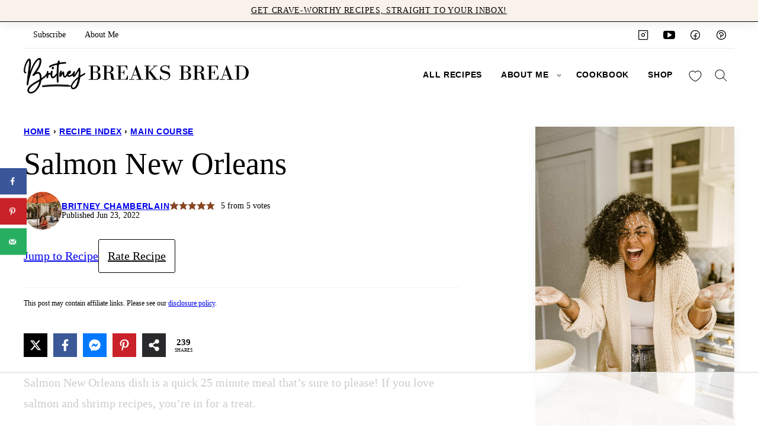

--- FILE ---
content_type: text/html; charset=UTF-8
request_url: https://britneybreaksbread.com/salmon-new-orleans/
body_size: 109317
content:
<!DOCTYPE html><html lang="en-US">
<head><meta charset="UTF-8"><script>if(navigator.userAgent.match(/MSIE|Internet Explorer/i)||navigator.userAgent.match(/Trident\/7\..*?rv:11/i)){var href=document.location.href;if(!href.match(/[?&]nowprocket/)){if(href.indexOf("?")==-1){if(href.indexOf("#")==-1){document.location.href=href+"?nowprocket=1"}else{document.location.href=href.replace("#","?nowprocket=1#")}}else{if(href.indexOf("#")==-1){document.location.href=href+"&nowprocket=1"}else{document.location.href=href.replace("#","&nowprocket=1#")}}}}</script><script>(()=>{class RocketLazyLoadScripts{constructor(){this.v="2.0.4",this.userEvents=["keydown","keyup","mousedown","mouseup","mousemove","mouseover","mouseout","touchmove","touchstart","touchend","touchcancel","wheel","click","dblclick","input"],this.attributeEvents=["onblur","onclick","oncontextmenu","ondblclick","onfocus","onmousedown","onmouseenter","onmouseleave","onmousemove","onmouseout","onmouseover","onmouseup","onmousewheel","onscroll","onsubmit"]}async t(){this.i(),this.o(),/iP(ad|hone)/.test(navigator.userAgent)&&this.h(),this.u(),this.l(this),this.m(),this.k(this),this.p(this),this._(),await Promise.all([this.R(),this.L()]),this.lastBreath=Date.now(),this.S(this),this.P(),this.D(),this.O(),this.M(),await this.C(this.delayedScripts.normal),await this.C(this.delayedScripts.defer),await this.C(this.delayedScripts.async),await this.T(),await this.F(),await this.j(),await this.A(),window.dispatchEvent(new Event("rocket-allScriptsLoaded")),this.everythingLoaded=!0,this.lastTouchEnd&&await new Promise(t=>setTimeout(t,500-Date.now()+this.lastTouchEnd)),this.I(),this.H(),this.U(),this.W()}i(){this.CSPIssue=sessionStorage.getItem("rocketCSPIssue"),document.addEventListener("securitypolicyviolation",t=>{this.CSPIssue||"script-src-elem"!==t.violatedDirective||"data"!==t.blockedURI||(this.CSPIssue=!0,sessionStorage.setItem("rocketCSPIssue",!0))},{isRocket:!0})}o(){window.addEventListener("pageshow",t=>{this.persisted=t.persisted,this.realWindowLoadedFired=!0},{isRocket:!0}),window.addEventListener("pagehide",()=>{this.onFirstUserAction=null},{isRocket:!0})}h(){let t;function e(e){t=e}window.addEventListener("touchstart",e,{isRocket:!0}),window.addEventListener("touchend",function i(o){o.changedTouches[0]&&t.changedTouches[0]&&Math.abs(o.changedTouches[0].pageX-t.changedTouches[0].pageX)<10&&Math.abs(o.changedTouches[0].pageY-t.changedTouches[0].pageY)<10&&o.timeStamp-t.timeStamp<200&&(window.removeEventListener("touchstart",e,{isRocket:!0}),window.removeEventListener("touchend",i,{isRocket:!0}),"INPUT"===o.target.tagName&&"text"===o.target.type||(o.target.dispatchEvent(new TouchEvent("touchend",{target:o.target,bubbles:!0})),o.target.dispatchEvent(new MouseEvent("mouseover",{target:o.target,bubbles:!0})),o.target.dispatchEvent(new PointerEvent("click",{target:o.target,bubbles:!0,cancelable:!0,detail:1,clientX:o.changedTouches[0].clientX,clientY:o.changedTouches[0].clientY})),event.preventDefault()))},{isRocket:!0})}q(t){this.userActionTriggered||("mousemove"!==t.type||this.firstMousemoveIgnored?"keyup"===t.type||"mouseover"===t.type||"mouseout"===t.type||(this.userActionTriggered=!0,this.onFirstUserAction&&this.onFirstUserAction()):this.firstMousemoveIgnored=!0),"click"===t.type&&t.preventDefault(),t.stopPropagation(),t.stopImmediatePropagation(),"touchstart"===this.lastEvent&&"touchend"===t.type&&(this.lastTouchEnd=Date.now()),"click"===t.type&&(this.lastTouchEnd=0),this.lastEvent=t.type,t.composedPath&&t.composedPath()[0].getRootNode()instanceof ShadowRoot&&(t.rocketTarget=t.composedPath()[0]),this.savedUserEvents.push(t)}u(){this.savedUserEvents=[],this.userEventHandler=this.q.bind(this),this.userEvents.forEach(t=>window.addEventListener(t,this.userEventHandler,{passive:!1,isRocket:!0})),document.addEventListener("visibilitychange",this.userEventHandler,{isRocket:!0})}U(){this.userEvents.forEach(t=>window.removeEventListener(t,this.userEventHandler,{passive:!1,isRocket:!0})),document.removeEventListener("visibilitychange",this.userEventHandler,{isRocket:!0}),this.savedUserEvents.forEach(t=>{(t.rocketTarget||t.target).dispatchEvent(new window[t.constructor.name](t.type,t))})}m(){const t="return false",e=Array.from(this.attributeEvents,t=>"data-rocket-"+t),i="["+this.attributeEvents.join("],[")+"]",o="[data-rocket-"+this.attributeEvents.join("],[data-rocket-")+"]",s=(e,i,o)=>{o&&o!==t&&(e.setAttribute("data-rocket-"+i,o),e["rocket"+i]=new Function("event",o),e.setAttribute(i,t))};new MutationObserver(t=>{for(const n of t)"attributes"===n.type&&(n.attributeName.startsWith("data-rocket-")||this.everythingLoaded?n.attributeName.startsWith("data-rocket-")&&this.everythingLoaded&&this.N(n.target,n.attributeName.substring(12)):s(n.target,n.attributeName,n.target.getAttribute(n.attributeName))),"childList"===n.type&&n.addedNodes.forEach(t=>{if(t.nodeType===Node.ELEMENT_NODE)if(this.everythingLoaded)for(const i of[t,...t.querySelectorAll(o)])for(const t of i.getAttributeNames())e.includes(t)&&this.N(i,t.substring(12));else for(const e of[t,...t.querySelectorAll(i)])for(const t of e.getAttributeNames())this.attributeEvents.includes(t)&&s(e,t,e.getAttribute(t))})}).observe(document,{subtree:!0,childList:!0,attributeFilter:[...this.attributeEvents,...e]})}I(){this.attributeEvents.forEach(t=>{document.querySelectorAll("[data-rocket-"+t+"]").forEach(e=>{this.N(e,t)})})}N(t,e){const i=t.getAttribute("data-rocket-"+e);i&&(t.setAttribute(e,i),t.removeAttribute("data-rocket-"+e))}k(t){Object.defineProperty(HTMLElement.prototype,"onclick",{get(){return this.rocketonclick||null},set(e){this.rocketonclick=e,this.setAttribute(t.everythingLoaded?"onclick":"data-rocket-onclick","this.rocketonclick(event)")}})}S(t){function e(e,i){let o=e[i];e[i]=null,Object.defineProperty(e,i,{get:()=>o,set(s){t.everythingLoaded?o=s:e["rocket"+i]=o=s}})}e(document,"onreadystatechange"),e(window,"onload"),e(window,"onpageshow");try{Object.defineProperty(document,"readyState",{get:()=>t.rocketReadyState,set(e){t.rocketReadyState=e},configurable:!0}),document.readyState="loading"}catch(t){console.log("WPRocket DJE readyState conflict, bypassing")}}l(t){this.originalAddEventListener=EventTarget.prototype.addEventListener,this.originalRemoveEventListener=EventTarget.prototype.removeEventListener,this.savedEventListeners=[],EventTarget.prototype.addEventListener=function(e,i,o){o&&o.isRocket||!t.B(e,this)&&!t.userEvents.includes(e)||t.B(e,this)&&!t.userActionTriggered||e.startsWith("rocket-")||t.everythingLoaded?t.originalAddEventListener.call(this,e,i,o):(t.savedEventListeners.push({target:this,remove:!1,type:e,func:i,options:o}),"mouseenter"!==e&&"mouseleave"!==e||t.originalAddEventListener.call(this,e,t.savedUserEvents.push,o))},EventTarget.prototype.removeEventListener=function(e,i,o){o&&o.isRocket||!t.B(e,this)&&!t.userEvents.includes(e)||t.B(e,this)&&!t.userActionTriggered||e.startsWith("rocket-")||t.everythingLoaded?t.originalRemoveEventListener.call(this,e,i,o):t.savedEventListeners.push({target:this,remove:!0,type:e,func:i,options:o})}}J(t,e){this.savedEventListeners=this.savedEventListeners.filter(i=>{let o=i.type,s=i.target||window;return e!==o||t!==s||(this.B(o,s)&&(i.type="rocket-"+o),this.$(i),!1)})}H(){EventTarget.prototype.addEventListener=this.originalAddEventListener,EventTarget.prototype.removeEventListener=this.originalRemoveEventListener,this.savedEventListeners.forEach(t=>this.$(t))}$(t){t.remove?this.originalRemoveEventListener.call(t.target,t.type,t.func,t.options):this.originalAddEventListener.call(t.target,t.type,t.func,t.options)}p(t){let e;function i(e){return t.everythingLoaded?e:e.split(" ").map(t=>"load"===t||t.startsWith("load.")?"rocket-jquery-load":t).join(" ")}function o(o){function s(e){const s=o.fn[e];o.fn[e]=o.fn.init.prototype[e]=function(){return this[0]===window&&t.userActionTriggered&&("string"==typeof arguments[0]||arguments[0]instanceof String?arguments[0]=i(arguments[0]):"object"==typeof arguments[0]&&Object.keys(arguments[0]).forEach(t=>{const e=arguments[0][t];delete arguments[0][t],arguments[0][i(t)]=e})),s.apply(this,arguments),this}}if(o&&o.fn&&!t.allJQueries.includes(o)){const e={DOMContentLoaded:[],"rocket-DOMContentLoaded":[]};for(const t in e)document.addEventListener(t,()=>{e[t].forEach(t=>t())},{isRocket:!0});o.fn.ready=o.fn.init.prototype.ready=function(i){function s(){parseInt(o.fn.jquery)>2?setTimeout(()=>i.bind(document)(o)):i.bind(document)(o)}return"function"==typeof i&&(t.realDomReadyFired?!t.userActionTriggered||t.fauxDomReadyFired?s():e["rocket-DOMContentLoaded"].push(s):e.DOMContentLoaded.push(s)),o([])},s("on"),s("one"),s("off"),t.allJQueries.push(o)}e=o}t.allJQueries=[],o(window.jQuery),Object.defineProperty(window,"jQuery",{get:()=>e,set(t){o(t)}})}P(){const t=new Map;document.write=document.writeln=function(e){const i=document.currentScript,o=document.createRange(),s=i.parentElement;let n=t.get(i);void 0===n&&(n=i.nextSibling,t.set(i,n));const c=document.createDocumentFragment();o.setStart(c,0),c.appendChild(o.createContextualFragment(e)),s.insertBefore(c,n)}}async R(){return new Promise(t=>{this.userActionTriggered?t():this.onFirstUserAction=t})}async L(){return new Promise(t=>{document.addEventListener("DOMContentLoaded",()=>{this.realDomReadyFired=!0,t()},{isRocket:!0})})}async j(){return this.realWindowLoadedFired?Promise.resolve():new Promise(t=>{window.addEventListener("load",t,{isRocket:!0})})}M(){this.pendingScripts=[];this.scriptsMutationObserver=new MutationObserver(t=>{for(const e of t)e.addedNodes.forEach(t=>{"SCRIPT"!==t.tagName||t.noModule||t.isWPRocket||this.pendingScripts.push({script:t,promise:new Promise(e=>{const i=()=>{const i=this.pendingScripts.findIndex(e=>e.script===t);i>=0&&this.pendingScripts.splice(i,1),e()};t.addEventListener("load",i,{isRocket:!0}),t.addEventListener("error",i,{isRocket:!0}),setTimeout(i,1e3)})})})}),this.scriptsMutationObserver.observe(document,{childList:!0,subtree:!0})}async F(){await this.X(),this.pendingScripts.length?(await this.pendingScripts[0].promise,await this.F()):this.scriptsMutationObserver.disconnect()}D(){this.delayedScripts={normal:[],async:[],defer:[]},document.querySelectorAll("script[type$=rocketlazyloadscript]").forEach(t=>{t.hasAttribute("data-rocket-src")?t.hasAttribute("async")&&!1!==t.async?this.delayedScripts.async.push(t):t.hasAttribute("defer")&&!1!==t.defer||"module"===t.getAttribute("data-rocket-type")?this.delayedScripts.defer.push(t):this.delayedScripts.normal.push(t):this.delayedScripts.normal.push(t)})}async _(){await this.L();let t=[];document.querySelectorAll("script[type$=rocketlazyloadscript][data-rocket-src]").forEach(e=>{let i=e.getAttribute("data-rocket-src");if(i&&!i.startsWith("data:")){i.startsWith("//")&&(i=location.protocol+i);try{const o=new URL(i).origin;o!==location.origin&&t.push({src:o,crossOrigin:e.crossOrigin||"module"===e.getAttribute("data-rocket-type")})}catch(t){}}}),t=[...new Map(t.map(t=>[JSON.stringify(t),t])).values()],this.Y(t,"preconnect")}async G(t){if(await this.K(),!0!==t.noModule||!("noModule"in HTMLScriptElement.prototype))return new Promise(e=>{let i;function o(){(i||t).setAttribute("data-rocket-status","executed"),e()}try{if(navigator.userAgent.includes("Firefox/")||""===navigator.vendor||this.CSPIssue)i=document.createElement("script"),[...t.attributes].forEach(t=>{let e=t.nodeName;"type"!==e&&("data-rocket-type"===e&&(e="type"),"data-rocket-src"===e&&(e="src"),i.setAttribute(e,t.nodeValue))}),t.text&&(i.text=t.text),t.nonce&&(i.nonce=t.nonce),i.hasAttribute("src")?(i.addEventListener("load",o,{isRocket:!0}),i.addEventListener("error",()=>{i.setAttribute("data-rocket-status","failed-network"),e()},{isRocket:!0}),setTimeout(()=>{i.isConnected||e()},1)):(i.text=t.text,o()),i.isWPRocket=!0,t.parentNode.replaceChild(i,t);else{const i=t.getAttribute("data-rocket-type"),s=t.getAttribute("data-rocket-src");i?(t.type=i,t.removeAttribute("data-rocket-type")):t.removeAttribute("type"),t.addEventListener("load",o,{isRocket:!0}),t.addEventListener("error",i=>{this.CSPIssue&&i.target.src.startsWith("data:")?(console.log("WPRocket: CSP fallback activated"),t.removeAttribute("src"),this.G(t).then(e)):(t.setAttribute("data-rocket-status","failed-network"),e())},{isRocket:!0}),s?(t.fetchPriority="high",t.removeAttribute("data-rocket-src"),t.src=s):t.src="data:text/javascript;base64,"+window.btoa(unescape(encodeURIComponent(t.text)))}}catch(i){t.setAttribute("data-rocket-status","failed-transform"),e()}});t.setAttribute("data-rocket-status","skipped")}async C(t){const e=t.shift();return e?(e.isConnected&&await this.G(e),this.C(t)):Promise.resolve()}O(){this.Y([...this.delayedScripts.normal,...this.delayedScripts.defer,...this.delayedScripts.async],"preload")}Y(t,e){this.trash=this.trash||[];let i=!0;var o=document.createDocumentFragment();t.forEach(t=>{const s=t.getAttribute&&t.getAttribute("data-rocket-src")||t.src;if(s&&!s.startsWith("data:")){const n=document.createElement("link");n.href=s,n.rel=e,"preconnect"!==e&&(n.as="script",n.fetchPriority=i?"high":"low"),t.getAttribute&&"module"===t.getAttribute("data-rocket-type")&&(n.crossOrigin=!0),t.crossOrigin&&(n.crossOrigin=t.crossOrigin),t.integrity&&(n.integrity=t.integrity),t.nonce&&(n.nonce=t.nonce),o.appendChild(n),this.trash.push(n),i=!1}}),document.head.appendChild(o)}W(){this.trash.forEach(t=>t.remove())}async T(){try{document.readyState="interactive"}catch(t){}this.fauxDomReadyFired=!0;try{await this.K(),this.J(document,"readystatechange"),document.dispatchEvent(new Event("rocket-readystatechange")),await this.K(),document.rocketonreadystatechange&&document.rocketonreadystatechange(),await this.K(),this.J(document,"DOMContentLoaded"),document.dispatchEvent(new Event("rocket-DOMContentLoaded")),await this.K(),this.J(window,"DOMContentLoaded"),window.dispatchEvent(new Event("rocket-DOMContentLoaded"))}catch(t){console.error(t)}}async A(){try{document.readyState="complete"}catch(t){}try{await this.K(),this.J(document,"readystatechange"),document.dispatchEvent(new Event("rocket-readystatechange")),await this.K(),document.rocketonreadystatechange&&document.rocketonreadystatechange(),await this.K(),this.J(window,"load"),window.dispatchEvent(new Event("rocket-load")),await this.K(),window.rocketonload&&window.rocketonload(),await this.K(),this.allJQueries.forEach(t=>t(window).trigger("rocket-jquery-load")),await this.K(),this.J(window,"pageshow");const t=new Event("rocket-pageshow");t.persisted=this.persisted,window.dispatchEvent(t),await this.K(),window.rocketonpageshow&&window.rocketonpageshow({persisted:this.persisted})}catch(t){console.error(t)}}async K(){Date.now()-this.lastBreath>45&&(await this.X(),this.lastBreath=Date.now())}async X(){return document.hidden?new Promise(t=>setTimeout(t)):new Promise(t=>requestAnimationFrame(t))}B(t,e){return e===document&&"readystatechange"===t||(e===document&&"DOMContentLoaded"===t||(e===window&&"DOMContentLoaded"===t||(e===window&&"load"===t||e===window&&"pageshow"===t)))}static run(){(new RocketLazyLoadScripts).t()}}RocketLazyLoadScripts.run()})();</script><script data-no-optimize="1" data-cfasync="false">!function(){"use strict";const t={adt_ei:{identityApiKey:"plainText",source:"url",type:"plaintext",priority:1},adt_eih:{identityApiKey:"sha256",source:"urlh",type:"hashed",priority:2},sh_kit:{identityApiKey:"sha256",source:"urlhck",type:"hashed",priority:3}},e=Object.keys(t);function i(t){return function(t){const e=t.match(/((?=([a-z0-9._!#$%+^&*()[\]<>-]+))\2@[a-z0-9._-]+\.[a-z0-9._-]+)/gi);return e?e[0]:""}(function(t){return t.replace(/\s/g,"")}(t.toLowerCase()))}!async function(){const n=new URL(window.location.href),o=n.searchParams;let a=null;const r=Object.entries(t).sort(([,t],[,e])=>t.priority-e.priority).map(([t])=>t);for(const e of r){const n=o.get(e),r=t[e];if(!n||!r)continue;const c=decodeURIComponent(n),d="plaintext"===r.type&&i(c),s="hashed"===r.type&&c;if(d||s){a={value:c,config:r};break}}if(a){const{value:t,config:e}=a;window.adthrive=window.adthrive||{},window.adthrive.cmd=window.adthrive.cmd||[],window.adthrive.cmd.push(function(){window.adthrive.identityApi({source:e.source,[e.identityApiKey]:t},({success:i,data:n})=>{i?window.adthrive.log("info","Plugin","detectEmails",`Identity API called with ${e.type} email: ${t}`,n):window.adthrive.log("warning","Plugin","detectEmails",`Failed to call Identity API with ${e.type} email: ${t}`,n)})})}!function(t,e){const i=new URL(e);t.forEach(t=>i.searchParams.delete(t)),history.replaceState(null,"",i.toString())}(e,n)}()}();
</script><meta name='robots' content='index, follow, max-image-preview:large, max-snippet:-1, max-video-preview:-1' />
	<style>img:is([sizes="auto" i], [sizes^="auto," i]) { contain-intrinsic-size: 3000px 1500px }</style>
	<style data-no-optimize="1" data-cfasync="false">
	.adthrive-ad {
		margin-top: 10px;
		margin-bottom: 10px;
		text-align: center;
		overflow-x: visible;
		clear: both;
		line-height: 0;
	}
	
.adthrive-device-desktop .adthrive-recipe {
    float: right;
    clear: right;
    margin-left: 10px;
}

/* Prevent video player from expanding on desktop */
body.adthrive-device-desktop .adthrive-collapse-player,
body.adthrive-device-desktop #adthrive-contextual-container {
max-width: 600px;
height: auto!important;
}
body.adthrive-device-desktop div[id^="cls-video-container"] {
min-height: 380px!important; 
}
/* END prevent video player expanding */

body.home div[id^="cls-video-container"] {
margin: 27px auto;
}
body.home.adthrive-device-phone .adthrive-player-title {
    font-size: 30px !important; 
}

.adthrive-footer-message {
    margin-bottom:0;
    padding-bottom: 100px;
}

/* for sticky SB9 */
.adthrive-sidebar.adthrive-stuck {
z-index: 1 !important; 
}

</style>
<script data-no-optimize="1" data-cfasync="false">
	window.adthriveCLS = {
		enabledLocations: ['Content', 'Recipe'],
		injectedSlots: [],
		injectedFromPlugin: true,
		branch: 'abfaf84',bucket: 'prod',			};
	window.adthriveCLS.siteAds = {"betaTester":false,"targeting":[{"value":"6318076f89456156259cc92b","key":"siteId"},{"value":"6318076f784c6c56258066d1","key":"organizationId"},{"value":"Britney Breaks Bread","key":"siteName"},{"value":"AdThrive Edge","key":"service"},{"value":"on","key":"bidding"},{"value":["Food"],"key":"verticals"}],"siteUrl":"https://britneybreaksbread.com","siteId":"6318076f89456156259cc92b","siteName":"Britney Breaks Bread","breakpoints":{"tablet":768,"desktop":1024},"cloudflare":{"version":"b770817"},"adUnits":[{"sequence":1,"thirdPartyAdUnitName":null,"targeting":[{"value":["Sidebar"],"key":"location"}],"devices":["desktop"],"name":"Sidebar_1","sticky":false,"location":"Sidebar","dynamic":{"pageSelector":"","spacing":0,"max":1,"lazyMax":null,"enable":true,"lazy":false,"elementSelector":".block-area-sidebar > div","skip":0,"classNames":[],"position":"afterend","every":1,"enabled":true},"stickyOverlapSelector":"","adSizes":[[160,600],[336,280],[320,50],[300,600],[250,250],[1,1],[320,100],[300,1050],[300,50],[300,420],[300,250]],"priority":299,"autosize":true},{"sequence":9,"thirdPartyAdUnitName":null,"targeting":[{"value":["Sidebar"],"key":"location"},{"value":true,"key":"sticky"}],"devices":["desktop"],"name":"Sidebar_9","sticky":true,"location":"Sidebar","dynamic":{"pageSelector":"","spacing":0,"max":1,"lazyMax":null,"enable":true,"lazy":false,"elementSelector":".sidebar-primary","skip":0,"classNames":[],"position":"beforeend","every":1,"enabled":true},"stickyOverlapSelector":".site-footer","adSizes":[[160,600],[336,280],[320,50],[300,600],[250,250],[1,1],[320,100],[300,1050],[300,50],[300,420],[300,250]],"priority":291,"autosize":true},{"sequence":null,"thirdPartyAdUnitName":null,"targeting":[{"value":["Content"],"key":"location"}],"devices":["desktop"],"name":"Content","sticky":false,"location":"Content","dynamic":{"pageSelector":"body.single, body.page:not(.home)","spacing":0.85,"max":3,"lazyMax":96,"enable":true,"lazy":true,"elementSelector":".entry-content > *:not(h2):not(h3):not(.wp-block-group__inner-container):not(.comments-wrap):not(.comments-wrap ~*):not(.ns-buttons):not(style):not(.post-header):not(.aff-disc), .entry-content .wp-block-group__inner-container > *:not(h2):not(h3):not(.ns-buttons):not(style)","skip":4,"classNames":[],"position":"afterend","every":1,"enabled":true},"stickyOverlapSelector":"","adSizes":[[728,90],[336,280],[320,50],[468,60],[970,90],[250,250],[1,1],[320,100],[970,250],[1,2],[300,50],[300,300],[552,334],[728,250],[300,250]],"priority":199,"autosize":true},{"sequence":null,"thirdPartyAdUnitName":null,"targeting":[{"value":["Content"],"key":"location"}],"devices":["tablet","phone"],"name":"Content","sticky":false,"location":"Content","dynamic":{"pageSelector":"body.single, body.page:not(.home)","spacing":0.85,"max":3,"lazyMax":96,"enable":true,"lazy":true,"elementSelector":".entry-content > *:not(h2):not(h3):not(.wp-block-group__inner-container):not(.comments-wrap):not(.comments-wrap ~*):not(.ns-buttons):not(style):not(.post-header):not(.aff-disc), .entry-content .wp-block-group__inner-container > *:not(h2):not(h3):not(.ns-buttons):not(style)","skip":4,"classNames":[],"position":"afterend","every":1,"enabled":true},"stickyOverlapSelector":"","adSizes":[[728,90],[336,280],[320,50],[468,60],[970,90],[250,250],[1,1],[320,100],[970,250],[1,2],[300,50],[300,300],[552,334],[728,250],[300,250]],"priority":199,"autosize":true},{"sequence":1,"thirdPartyAdUnitName":null,"targeting":[{"value":["Recipe"],"key":"location"}],"devices":["desktop","tablet"],"name":"Recipe_1","sticky":false,"location":"Recipe","dynamic":{"pageSelector":"","spacing":0.6,"max":3,"lazyMax":96,"enable":true,"lazy":true,"elementSelector":".wprm-recipe-ingredients-container li, .wprm-recipe-instructions-container li, .wprm-recipe-notes-container li, .wprm-recipe-notes-container span, .wprm-recipe-notes-container p, .wprm-nutrition-label-container","skip":0,"classNames":[],"position":"beforebegin","every":1,"enabled":true},"stickyOverlapSelector":"","adSizes":[[320,50],[250,250],[1,1],[320,100],[1,2],[300,50],[320,300],[300,390],[300,250]],"priority":-101,"autosize":true},{"sequence":5,"thirdPartyAdUnitName":null,"targeting":[{"value":["Recipe"],"key":"location"}],"devices":["phone"],"name":"Recipe_5","sticky":false,"location":"Recipe","dynamic":{"pageSelector":"","spacing":0,"max":1,"lazyMax":null,"enable":true,"lazy":false,"elementSelector":".wprm-recipe-ingredients-container","skip":0,"classNames":[],"position":"beforebegin","every":1,"enabled":true},"stickyOverlapSelector":"","adSizes":[[320,50],[250,250],[1,1],[320,100],[1,2],[300,50],[320,300],[300,390],[300,250]],"priority":-105,"autosize":true},{"sequence":1,"thirdPartyAdUnitName":null,"targeting":[{"value":["Recipe"],"key":"location"}],"devices":["phone"],"name":"Recipe_1","sticky":false,"location":"Recipe","dynamic":{"pageSelector":"","spacing":0.7,"max":2,"lazyMax":96,"enable":true,"lazy":true,"elementSelector":".wprm-recipe-ingredients-container, .wprm-recipe-instructions-container li, .wprm-recipe-notes-container li, .wprm-recipe-notes-container span, .wprm-recipe-notes-container p, .wprm-nutrition-label-container","skip":0,"classNames":[],"position":"afterend","every":1,"enabled":true},"stickyOverlapSelector":"","adSizes":[[320,50],[250,250],[1,1],[320,100],[1,2],[300,50],[320,300],[300,390],[300,250]],"priority":-101,"autosize":true},{"sequence":null,"thirdPartyAdUnitName":null,"targeting":[{"value":["Below Post"],"key":"location"}],"devices":["desktop","tablet","phone"],"name":"Below_Post","sticky":false,"location":"Below Post","dynamic":{"pageSelector":"","spacing":1,"max":0,"lazyMax":10,"enable":true,"lazy":true,"elementSelector":".comment-respond, ol.comment-list > li","skip":0,"classNames":[],"position":"afterend","every":1,"enabled":true},"stickyOverlapSelector":"","adSizes":[[728,90],[336,280],[320,50],[468,60],[250,250],[1,1],[320,100],[300,250],[970,250],[728,250]],"priority":99,"autosize":true},{"sequence":null,"thirdPartyAdUnitName":null,"targeting":[{"value":["Footer"],"key":"location"},{"value":true,"key":"sticky"}],"devices":["desktop","phone","tablet"],"name":"Footer","sticky":true,"location":"Footer","dynamic":{"pageSelector":"","spacing":0,"max":1,"lazyMax":null,"enable":true,"lazy":false,"elementSelector":"body","skip":0,"classNames":[],"position":"beforeend","every":1,"enabled":true},"stickyOverlapSelector":"","adSizes":[[320,50],[320,100],[728,90],[970,90],[468,60],[1,1],[300,50]],"priority":-1,"autosize":true},{"sequence":null,"thirdPartyAdUnitName":null,"targeting":[{"value":["Header"],"key":"location"}],"devices":["desktop","tablet","phone"],"name":"Header","sticky":false,"location":"Header","dynamic":{"pageSelector":"body.wprm-print","spacing":0,"max":1,"lazyMax":null,"enable":true,"lazy":false,"elementSelector":"#wprm-print-header","skip":0,"classNames":[],"position":"afterend","every":1,"enabled":true},"stickyOverlapSelector":"","adSizes":[[728,90],[320,50],[468,60],[970,90],[1,1],[320,100],[970,250],[300,50],[728,250]],"priority":399,"autosize":true}],"adDensityLayout":{"mobile":{"adDensity":0.24,"onePerViewport":false},"pageOverrides":[],"desktop":{"adDensity":0.22,"onePerViewport":false}},"adDensityEnabled":true,"siteExperiments":[],"adTypes":{"sponsorTileDesktop":true,"interscrollerDesktop":true,"nativeBelowPostDesktop":true,"miniscroller":true,"largeFormatsMobile":true,"nativeMobileContent":true,"inRecipeRecommendationMobile":true,"nativeMobileRecipe":true,"sponsorTileMobile":true,"expandableCatalogAdsMobile":true,"frameAdsMobile":true,"outstreamMobile":true,"nativeHeaderMobile":true,"frameAdsDesktop":true,"inRecipeRecommendationDesktop":true,"expandableFooterDesktop":true,"nativeDesktopContent":true,"outstreamDesktop":true,"animatedFooter":true,"skylineHeader":true,"expandableFooter":true,"nativeDesktopSidebar":true,"videoFootersMobile":true,"videoFootersDesktop":true,"interscroller":true,"nativeDesktopRecipe":true,"nativeHeaderDesktop":true,"nativeBelowPostMobile":true,"expandableCatalogAdsDesktop":true,"largeFormatsDesktop":true},"adOptions":{"theTradeDesk":true,"usCmpClickWrap":{"enabled":false,"regions":[]},"undertone":true,"sidebarConfig":{"dynamicStickySidebar":{"minHeight":2200,"enabled":true,"blockedSelectors":[]}},"footerCloseButton":true,"teads":true,"seedtag":true,"pmp":true,"thirtyThreeAcross":true,"sharethrough":true,"optimizeVideoPlayersForEarnings":true,"removeVideoTitleWrapper":true,"pubMatic":true,"infiniteScroll":false,"longerVideoAdPod":true,"yahoossp":true,"spa":false,"stickyContainerConfig":{"recipeDesktop":{"minHeight":null,"enabled":false},"blockedSelectors":[],"stickyHeaderSelectors":[".fixed-menu"],"content":{"minHeight":250,"enabled":true},"recipeMobile":{"minHeight":null,"enabled":false}},"gatedPrint":{"printClasses":[],"siteEmailServiceProviderId":"f7ceb655-bf8b-48b2-9035-3d2140584d35","defaultOptIn":true,"closeButtonEnabled":false,"enabled":true,"newsletterPromptEnabled":true},"yieldmo":true,"footerSelector":"","consentMode":{"enabled":false,"customVendorList":""},"amazonUAM":true,"gamMCMEnabled":true,"gamMCMChildNetworkCode":"22656762471","stickyContainerAds":false,"rubicon":true,"conversant":false,"openx":true,"customCreativeEnabled":true,"mobileHeaderHeight":1,"secColor":"#000000","unruly":true,"mediaGrid":true,"bRealTime":true,"adInViewTime":null,"regulatory":{"privacyPolicyUrl":"","termsOfServiceUrl":""},"gumgum":true,"comscoreFooter":true,"desktopInterstitial":false,"contentAdXExpansionDesktop":true,"amx":true,"footerCloseButtonDesktop":false,"ozone":true,"isAutoOptimized":true,"comscoreTAL":true,"targetaff":false,"bgColor":"#FFFFFF","advancePlaylistOptions":{"playlistPlayer":{"enabled":true},"relatedPlayer":{"enabled":true,"applyToFirst":true}},"kargo":true,"liveRampATS":true,"footerCloseButtonMobile":false,"interstitialBlockedPageSelectors":"","prioritizeShorterVideoAds":true,"allowSmallerAdSizes":true,"comscore":"Food","blis":true,"wakeLock":{"desktopEnabled":true,"mobileValue":15,"mobileEnabled":true,"desktopValue":30},"mobileInterstitial":false,"tripleLift":true,"sensitiveCategories":["alc","ast","cbd","cosm","dat","gamc","pol","rel","sst","ssr","srh","ske","tob","wtl"],"liveRamp":true,"mobileInterstitialBlockedPageSelectors":"","adthriveEmailIdentity":true,"criteo":true,"nativo":true,"infiniteScrollOptions":{"selector":"","heightThreshold":0},"siteAttributes":{"mobileHeaderSelectors":[],"desktopHeaderSelectors":[]},"dynamicContentSlotLazyLoading":true,"clsOptimizedAds":true,"ogury":true,"verticals":["Food"],"inImage":false,"stackadapt":true,"usCMP":{"regions":[],"defaultOptIn":false,"enabled":false,"strictMode":false},"contentAdXExpansionMobile":true,"advancePlaylist":true,"medianet":true,"delayLoading":true,"inImageZone":null,"appNexus":true,"rise":true,"liveRampId":"","infiniteScrollRefresh":false,"indexExchange":true,"contentTermsFooterEnabled":true},"siteAdsProfiles":[],"thirdPartySiteConfig":{"partners":{"discounts":[]}},"featureRollouts":{"disable-delay-loading-good-cwv":{"featureRolloutId":43,"data":null,"enabled":true},"erp":{"featureRolloutId":19,"data":null,"enabled":false},"ac-always-sticky":{"featureRolloutId":31,"data":null,"enabled":false}},"videoPlayers":{"contextual":{"autoplayCollapsibleEnabled":false,"overrideEmbedLocation":false,"defaultPlayerType":"static"},"videoEmbed":"wordpress","footerSelector":"","contentSpecificPlaylists":[],"players":[{"playlistId":"5UxZQxdS","pageSelector":"","devices":["mobile","desktop"],"description":"","skip":0,"title":"Stationary related player - desktop and mobile","type":"stationaryRelated","enabled":true,"elementSelector":"","id":4080225,"position":"","saveVideoCloseState":false,"shuffle":false,"playerId":"B5N6VGEa"},{"playlistId":"5UxZQxdS","pageSelector":"","devices":["desktop"],"description":"","skip":0,"title":"MY LATEST VIDEOS","type":"stickyPlaylist","enabled":true,"elementSelector":"body.single .entry-content > .wp-block-image, body.home .site-inner > .wrap > div:nth-of-type(4n)","id":4080224,"position":"afterend","saveVideoCloseState":false,"shuffle":false,"mobileHeaderSelector":null,"playerId":"B5N6VGEa"},{"playlistId":"5UxZQxdS","pageSelector":"","devices":["mobile"],"mobileLocation":"top-center","description":"","skip":0,"title":"MY LATEST VIDEOS","type":"stickyPlaylist","enabled":true,"elementSelector":"body.single .entry-content > .wp-block-image, body.home .site-inner > .wrap > div","id":4080223,"position":"afterend","saveVideoCloseState":false,"shuffle":false,"mobileHeaderSelector":".fixed-menu","playerId":"B5N6VGEa"}],"partners":{"theTradeDesk":true,"unruly":true,"mediaGrid":true,"undertone":true,"gumgum":true,"seedtag":true,"amx":true,"ozone":true,"pmp":true,"kargo":true,"stickyOutstream":{"desktop":{"enabled":true},"blockedPageSelectors":"","mobileLocation":"bottom-left","allowOnHomepage":true,"mobile":{"enabled":true},"saveVideoCloseState":false,"mobileHeaderSelector":".fixed-menu","allowForPageWithStickyPlayer":{"enabled":true}},"sharethrough":true,"blis":true,"tripleLift":true,"pubMatic":true,"criteo":true,"yahoossp":true,"nativo":true,"stackadapt":true,"yieldmo":true,"amazonUAM":true,"medianet":true,"rubicon":true,"appNexus":true,"rise":true,"openx":true,"indexExchange":true}}};</script>

<script data-no-optimize="1" data-cfasync="false">
(function(w, d) {
	w.adthrive = w.adthrive || {};
	w.adthrive.cmd = w.adthrive.cmd || [];
	w.adthrive.plugin = 'adthrive-ads-3.10.0';
	w.adthrive.host = 'ads.adthrive.com';
	w.adthrive.integration = 'plugin';

	var commitParam = (w.adthriveCLS && w.adthriveCLS.bucket !== 'prod' && w.adthriveCLS.branch) ? '&commit=' + w.adthriveCLS.branch : '';

	var s = d.createElement('script');
	s.async = true;
	s.referrerpolicy='no-referrer-when-downgrade';
	s.src = 'https://' + w.adthrive.host + '/sites/6318076f89456156259cc92b/ads.min.js?referrer=' + w.encodeURIComponent(w.location.href) + commitParam + '&cb=' + (Math.floor(Math.random() * 100) + 1) + '';
	var n = d.getElementsByTagName('script')[0];
	n.parentNode.insertBefore(s, n);
})(window, document);
</script>
<link rel="dns-prefetch" href="https://ads.adthrive.com/"><link rel="preconnect" href="https://ads.adthrive.com/"><link rel="preconnect" href="https://ads.adthrive.com/" crossorigin>
	<!-- This site is optimized with the Yoast SEO Premium plugin v26.7 (Yoast SEO v26.7) - https://yoast.com/wordpress/plugins/seo/ -->
	<meta name="viewport" content="width=device-width, initial-scale=1"><title>Salmon New Orleans - Britney Breaks Bread</title><link rel="preload" href="https://britneybreaksbread.com/wp-content/uploads/2022/06/salmon-new-orleans-1.jpg" as="image" imagesrcset="https://britneybreaksbread.com/wp-content/uploads/2022/06/salmon-new-orleans-1.jpg 1600w, https://britneybreaksbread.com/wp-content/uploads/2022/06/salmon-new-orleans-1-400x500.jpg 400w, https://britneybreaksbread.com/wp-content/uploads/2022/06/salmon-new-orleans-1-560x700.jpg 560w, https://britneybreaksbread.com/wp-content/uploads/2022/06/salmon-new-orleans-1-768x960.jpg 768w, https://britneybreaksbread.com/wp-content/uploads/2022/06/salmon-new-orleans-1-819x1024.jpg 819w, https://britneybreaksbread.com/wp-content/uploads/2022/06/salmon-new-orleans-1-600x750.jpg 600w, https://britneybreaksbread.com/wp-content/uploads/2022/06/salmon-new-orleans-1-150x188.jpg 150w" imagesizes="(max-width: 1600px) 100vw, 1600px" fetchpriority="high"><link rel="preload" href="https://britneybreaksbread.com/wp-content/uploads/2022/06/Flour-1.jpg" as="image" imagesrcset="https://britneybreaksbread.com/wp-content/uploads/2022/06/Flour-1.jpg 1600w, https://britneybreaksbread.com/wp-content/uploads/2022/06/Flour-1-400x500.jpg 400w, https://britneybreaksbread.com/wp-content/uploads/2022/06/Flour-1-560x700.jpg 560w, https://britneybreaksbread.com/wp-content/uploads/2022/06/Flour-1-768x960.jpg 768w, https://britneybreaksbread.com/wp-content/uploads/2022/06/Flour-1-819x1024.jpg 819w, https://britneybreaksbread.com/wp-content/uploads/2022/06/Flour-1-600x750.jpg 600w, https://britneybreaksbread.com/wp-content/uploads/2022/06/Flour-1-150x188.jpg 150w" imagesizes="(max-width: 1600px) 100vw, 1600px" fetchpriority="high"><link rel="preload" href="https://britneybreaksbread.com/wp-content/uploads/2022/06/salmon-new-orleans-10-819x1024.jpg" as="image" imagesrcset="https://britneybreaksbread.com/wp-content/uploads/2022/06/salmon-new-orleans-10-819x1024.jpg 819w, https://britneybreaksbread.com/wp-content/uploads/2022/06/salmon-new-orleans-10-400x500.jpg 400w, https://britneybreaksbread.com/wp-content/uploads/2022/06/salmon-new-orleans-10-560x700.jpg 560w, https://britneybreaksbread.com/wp-content/uploads/2022/06/salmon-new-orleans-10-768x960.jpg 768w, https://britneybreaksbread.com/wp-content/uploads/2022/06/salmon-new-orleans-10-600x750.jpg 600w, https://britneybreaksbread.com/wp-content/uploads/2022/06/salmon-new-orleans-10-150x187.jpg 150w" imagesizes="(max-width: 819px) 100vw, 819px" fetchpriority="high">
<link data-rocket-prefetch href="https://assets.pinterest.com" rel="dns-prefetch">
<link data-rocket-prefetch href="https://sb.scorecardresearch.com" rel="dns-prefetch">
<link data-rocket-prefetch href="https://ads.adthrive.com" rel="dns-prefetch">
<link data-rocket-prefetch href="https://www.googletagmanager.com" rel="dns-prefetch">
<link data-rocket-prefetch href="https://britney-breaks-bread.kit.com" rel="dns-prefetch">
	<meta name="description" content="Salmon New Orleans is a delicious one-pan meal of tender salmon topped with sauteed shrimp, smothered in a garlic honey butter sauce." />
	<link rel="canonical" href="https://britneybreaksbread.com/salmon-new-orleans/" />
	<meta name="author" content="Britney Chamberlain" />
	<meta name="twitter:label1" content="Written by" />
	<meta name="twitter:data1" content="Britney Chamberlain" />
	<meta name="twitter:label2" content="Est. reading time" />
	<meta name="twitter:data2" content="6 minutes" />
	<script type="application/ld+json" class="yoast-schema-graph">{"@context":"https://schema.org","@graph":[{"@type":"Article","@id":"https://britneybreaksbread.com/salmon-new-orleans/#article","isPartOf":{"@id":"https://britneybreaksbread.com/salmon-new-orleans/"},"author":{"name":"Britney Chamberlain","@id":"https://britneybreaksbread.com/#/schema/person/376d5e71146e1de703de2dbd63d6f7d1"},"headline":"Salmon New Orleans","datePublished":"2022-06-23T20:36:53+00:00","dateModified":"2022-06-23T20:36:56+00:00","wordCount":1187,"commentCount":10,"publisher":{"@id":"https://britneybreaksbread.com/#organization"},"image":{"@id":"https://britneybreaksbread.com/salmon-new-orleans/#primaryimage"},"thumbnailUrl":"https://britneybreaksbread.com/wp-content/uploads/2022/06/salmon-new-orleans.jpg","articleSection":["Main Course","Seafood Recipes"],"inLanguage":"en-US","potentialAction":[{"@type":"CommentAction","name":"Comment","target":["https://britneybreaksbread.com/salmon-new-orleans/#respond"]}]},{"@type":["WebPage","FAQPage"],"@id":"https://britneybreaksbread.com/salmon-new-orleans/","url":"https://britneybreaksbread.com/salmon-new-orleans/","name":"Salmon New Orleans - Britney Breaks Bread","isPartOf":{"@id":"https://britneybreaksbread.com/#website"},"primaryImageOfPage":{"@id":"https://britneybreaksbread.com/salmon-new-orleans/#primaryimage"},"image":{"@id":"https://britneybreaksbread.com/salmon-new-orleans/#primaryimage"},"thumbnailUrl":"https://britneybreaksbread.com/wp-content/uploads/2022/06/salmon-new-orleans.jpg","datePublished":"2022-06-23T20:36:53+00:00","dateModified":"2022-06-23T20:36:56+00:00","description":"Salmon New Orleans is a delicious one-pan meal of tender salmon topped with sauteed shrimp, smothered in a garlic honey butter sauce.","breadcrumb":{"@id":"https://britneybreaksbread.com/salmon-new-orleans/#breadcrumb"},"mainEntity":[{"@id":"https://britneybreaksbread.com/salmon-new-orleans/#faq-question-1656013802679"},{"@id":"https://britneybreaksbread.com/salmon-new-orleans/#faq-question-1656013832804"},{"@id":"https://britneybreaksbread.com/salmon-new-orleans/#faq-question-1656014229326"},{"@id":"https://britneybreaksbread.com/salmon-new-orleans/#faq-question-1656014266326"}],"inLanguage":"en-US","potentialAction":[{"@type":"ReadAction","target":["https://britneybreaksbread.com/salmon-new-orleans/"]}]},{"@type":"ImageObject","inLanguage":"en-US","@id":"https://britneybreaksbread.com/salmon-new-orleans/#primaryimage","url":"https://britneybreaksbread.com/wp-content/uploads/2022/06/salmon-new-orleans.jpg","contentUrl":"https://britneybreaksbread.com/wp-content/uploads/2022/06/salmon-new-orleans.jpg","width":1600,"height":2000},{"@type":"BreadcrumbList","@id":"https://britneybreaksbread.com/salmon-new-orleans/#breadcrumb","itemListElement":[{"@type":"ListItem","position":1,"name":"Home","item":"https://britneybreaksbread.com/"},{"@type":"ListItem","position":2,"name":"Recipe Index","item":"https://britneybreaksbread.com/recipe-index/"},{"@type":"ListItem","position":3,"name":"Main Course","item":"https://britneybreaksbread.com/category/main-course/"},{"@type":"ListItem","position":4,"name":"Salmon New Orleans"}]},{"@type":"WebSite","@id":"https://britneybreaksbread.com/#website","url":"https://britneybreaksbread.com/","name":"Britney Breaks Bread","description":"Break Bread with Me!","publisher":{"@id":"https://britneybreaksbread.com/#organization"},"potentialAction":[{"@type":"SearchAction","target":{"@type":"EntryPoint","urlTemplate":"https://britneybreaksbread.com/?s={search_term_string}"},"query-input":{"@type":"PropertyValueSpecification","valueRequired":true,"valueName":"search_term_string"}}],"inLanguage":"en-US"},{"@type":"Organization","@id":"https://britneybreaksbread.com/#organization","name":"Britney Breaks Bread","url":"https://britneybreaksbread.com/","logo":{"@type":"ImageObject","inLanguage":"en-US","@id":"https://britneybreaksbread.com/#/schema/logo/image/","url":"https://britneybreaksbread.com/wp-content/uploads/2021/01/BritneyBreaksBreadv3-1.png","contentUrl":"https://britneybreaksbread.com/wp-content/uploads/2021/01/BritneyBreaksBreadv3-1.png","width":1200,"height":1120,"caption":"Britney Breaks Bread"},"image":{"@id":"https://britneybreaksbread.com/#/schema/logo/image/"},"sameAs":["https://www.facebook.com/britneybreaksbread/","https://www.instagram.com/britneybreaksbread/","https://www.pinterest.com/britneybreaksbread/","https://www.youtube.com/channel/UCxAggZVm8p0K4Gv_b55-FUA"]},{"@type":"Person","@id":"https://britneybreaksbread.com/#/schema/person/376d5e71146e1de703de2dbd63d6f7d1","name":"Britney Chamberlain","image":{"@type":"ImageObject","inLanguage":"en-US","@id":"https://britneybreaksbread.com/#/schema/person/image/","url":"https://secure.gravatar.com/avatar/8abb8c21e2444f0771aa2d98a107ecbebb3478d7641b547215894ed6f134b1ac?s=96&d=mm&r=g","contentUrl":"https://secure.gravatar.com/avatar/8abb8c21e2444f0771aa2d98a107ecbebb3478d7641b547215894ed6f134b1ac?s=96&d=mm&r=g","caption":"Britney Chamberlain"},"description":"Hello friends and welcome to my little (but delicious) corner of the internet! I'm Britney, the heart and soul behind Britney Breaks Bread. I'm a mom, wife, and lover of delicious wholesome food!","sameAs":["https://britneybreaksbread.com/welcome-to-britney-breaks-bread/"],"url":"https://britneybreaksbread.com/welcome-to-britney-breaks-bread/"},{"@type":"Question","@id":"https://britneybreaksbread.com/salmon-new-orleans/#faq-question-1656013802679","position":1,"url":"https://britneybreaksbread.com/salmon-new-orleans/#faq-question-1656013802679","name":"Are shrimp and salmon healthy?","answerCount":1,"acceptedAnswer":{"@type":"Answer","text":"Salmon New Orleans is a great source of protein and fatty acids. This cajun salmon and shrimp dinner is a great dish to incorporate into your daily diet.","inLanguage":"en-US"},"inLanguage":"en-US"},{"@type":"Question","@id":"https://britneybreaksbread.com/salmon-new-orleans/#faq-question-1656013832804","position":2,"url":"https://britneybreaksbread.com/salmon-new-orleans/#faq-question-1656013832804","name":"What do I season salmon with?","answerCount":1,"acceptedAnswer":{"@type":"Answer","text":"For this recipe, I used cajun seasoning with a little lemon to cut the fishy taste. The cajun seasoning is a one stop shop because it gives the salmon such a great flavor without adding too much or too little of any one ingredient.","inLanguage":"en-US"},"inLanguage":"en-US"},{"@type":"Question","@id":"https://britneybreaksbread.com/salmon-new-orleans/#faq-question-1656014229326","position":3,"url":"https://britneybreaksbread.com/salmon-new-orleans/#faq-question-1656014229326","name":"What is the best cooking method for shrimp?","answerCount":1,"acceptedAnswer":{"@type":"Answer","text":"For juicy, tender shrimp, sautéing is the best option. It also makes it so that you can easily tell when the shrimp is done and helps prevent overcooking the shrimp.","inLanguage":"en-US"},"inLanguage":"en-US"},{"@type":"Question","@id":"https://britneybreaksbread.com/salmon-new-orleans/#faq-question-1656014266326","position":4,"url":"https://britneybreaksbread.com/salmon-new-orleans/#faq-question-1656014266326","name":"How do you know when shrimp is done?","answerCount":1,"acceptedAnswer":{"@type":"Answer","text":"You will know when the shrimp is finished when it turns pink and curls a bit.","inLanguage":"en-US"},"inLanguage":"en-US"},{"@type":"Recipe","name":"Salmon New Orleans","author":{"@id":"https://britneybreaksbread.com/#/schema/person/376d5e71146e1de703de2dbd63d6f7d1"},"description":"Salmon New Orleans is a delicious one-pan meal of tender salmon topped with sauteed shrimp, smothered in a garlic honey butter sauce. This 20-minute meal is the perfect seafood dinner for a weeknight!","datePublished":"2022-06-23T16:36:53+00:00","image":["https://britneybreaksbread.com/wp-content/uploads/2022/06/salmon-new-orleans-1.jpg","https://britneybreaksbread.com/wp-content/uploads/2022/06/salmon-new-orleans-1-500x500.jpg","https://britneybreaksbread.com/wp-content/uploads/2022/06/salmon-new-orleans-1-500x375.jpg","https://britneybreaksbread.com/wp-content/uploads/2022/06/salmon-new-orleans-1-480x270.jpg"],"recipeYield":["4"],"prepTime":"PT5M","cookTime":"PT25M","totalTime":"PT30M","recipeIngredient":["4  Salmon filets","½ lb Shrimp (shell off and deveined )","2 tbsps Cajun seasoning","1  Lemon (cut in half)","4  Garlic cloves (diced)","4 sprigs Thyme","2 tbsps Honey","6 tbsps Butter","1 tbsp Olive oil","Salt and Pepper ((to taste))"],"recipeInstructions":[{"@type":"HowToStep","text":"Squeeze half of the lemon on top of the salmon filets. Then season with 1 tbsp of cajun seasoning. Add remaining 1 tbsp of cajun seasoning to the shrimp. Toss to ensure all shrimp are coated with seasoning.","name":"Squeeze half of the lemon on top of the salmon filets. Then season with 1 tbsp of cajun seasoning. Add remaining 1 tbsp of cajun seasoning to the shrimp. Toss to ensure all shrimp are coated with seasoning.","url":"https://britneybreaksbread.com/salmon-new-orleans/#wprm-recipe-12163-step-0-0"},{"@type":"HowToStep","text":"Add butter and olive oil to a skillet. Once butter is melted, add diced garlic, thyme, and honey. Then squeeze remaining lemon into the butter. Stir allow to cook for 3 minutes over medium low heat.","name":"Add butter and olive oil to a skillet. Once butter is melted, add diced garlic, thyme, and honey. Then squeeze remaining lemon into the butter. Stir allow to cook for 3 minutes over medium low heat.","url":"https://britneybreaksbread.com/salmon-new-orleans/#wprm-recipe-12163-step-0-1"},{"@type":"HowToStep","text":"Add shrimp and cook until pink and slightly curled and cooked thoroughly. Place into a bowl with the pan sauce and set aside.","name":"Add shrimp and cook until pink and slightly curled and cooked thoroughly. Place into a bowl with the pan sauce and set aside.","url":"https://britneybreaksbread.com/salmon-new-orleans/#wprm-recipe-12163-step-0-2"},{"@type":"HowToStep","text":"Increase heat to medium and drizzle a little more olive oil into the pan. Add salmon into the pan and cook for 10 minutes, about 5 minutes per side. Cook until flaky cooked thoroughly. ","name":"Increase heat to medium and drizzle a little more olive oil into the pan. Add salmon into the pan and cook for 10 minutes, about 5 minutes per side. Cook until flaky cooked thoroughly. ","url":"https://britneybreaksbread.com/salmon-new-orleans/#wprm-recipe-12163-step-0-3"},{"@type":"HowToStep","text":"Place shrimp on top of salmon and serve with buttery garlic sauce.","name":"Place shrimp on top of salmon and serve with buttery garlic sauce.","url":"https://britneybreaksbread.com/salmon-new-orleans/#wprm-recipe-12163-step-0-4"}],"aggregateRating":{"@type":"AggregateRating","ratingValue":"5","ratingCount":"5","reviewCount":"3"},"review":[{"@type":"Review","reviewRating":{"@type":"Rating","ratingValue":"5"},"reviewBody":"This recipe has become a family favorite for dinner.","author":{"@type":"Person","name":"debbie cowger"},"datePublished":"2023-10-15"},{"@type":"Review","reviewRating":{"@type":"Rating","ratingValue":"5"},"reviewBody":"Love this recipe!!!","author":{"@type":"Person","name":"Lorraine Meighen"},"datePublished":"2023-07-19"},{"@type":"Review","reviewRating":{"@type":"Rating","ratingValue":"5"},"reviewBody":"great recipe","author":{"@type":"Person","name":"Tanya Goetz"},"datePublished":"2023-04-23"}],"recipeCategory":["Dinner"],"recipeCuisine":["American","Cajun"],"keywords":"easy healthy salmon recipes, new orleans salmon, quick salmon recipes, salmon and shrimp recipes, salmon new orleans, salmon with shrimp, shrimp and salmon recipes","nutrition":{"@type":"NutritionInformation","calories":"348 kcal","carbohydrateContent":"14 g","proteinContent":"46 g","fatContent":"12 g","saturatedFatContent":"2 g","transFatContent":"0.003 g","cholesterolContent":"185 mg","sodiumContent":"177 mg","fiberContent":"2 g","sugarContent":"10 g","unsaturatedFatContent":"9 g","servingSize":"1 serving"},"@id":"https://britneybreaksbread.com/salmon-new-orleans/#recipe","isPartOf":{"@id":"https://britneybreaksbread.com/salmon-new-orleans/#article"},"mainEntityOfPage":"https://britneybreaksbread.com/salmon-new-orleans/"}]}</script>
	<!-- / Yoast SEO Premium plugin. -->


<!-- Hubbub v.2.28.0 https://morehubbub.com/ -->
<meta property="og:locale" content="en_US" />
<meta property="og:type" content="article" />
<meta property="og:title" content="Salmon New Orleans" />
<meta property="og:description" content="Salmon New Orleans is a delicious one-pan meal of tender salmon topped with sauteed shrimp, smothered in a garlic honey butter sauce." />
<meta property="og:url" content="https://britneybreaksbread.com/salmon-new-orleans/" />
<meta property="og:site_name" content="Britney Breaks Bread" />
<meta property="og:updated_time" content="2022-06-23T16:36:56+00:00" />
<meta property="article:published_time" content="2022-06-23T16:36:53+00:00" />
<meta property="article:modified_time" content="2022-06-23T16:36:56+00:00" />
<meta name="twitter:card" content="summary_large_image" />
<meta name="twitter:title" content="Salmon New Orleans" />
<meta name="twitter:description" content="Salmon New Orleans is a delicious one-pan meal of tender salmon topped with sauteed shrimp, smothered in a garlic honey butter sauce." />
<meta class="flipboard-article" content="Salmon New Orleans is a delicious one-pan meal of tender salmon topped with sauteed shrimp, smothered in a garlic honey butter sauce." />
<meta property="og:image" content="https://britneybreaksbread.com/wp-content/uploads/2022/06/salmon-new-orleans.jpg" />
<meta name="twitter:image" content="https://britneybreaksbread.com/wp-content/uploads/2022/06/salmon-new-orleans.jpg" />
<meta property="og:image:width" content="1600" />
<meta property="og:image:height" content="2000" />
<!-- Hubbub v.2.28.0 https://morehubbub.com/ -->
<link rel='dns-prefetch' href='//britney-breaks-bread.kit.com' />
<link rel="alternate" type="application/rss+xml" title="Britney Breaks Bread &raquo; Feed" href="https://britneybreaksbread.com/feed/" />
<link rel="alternate" type="application/rss+xml" title="Britney Breaks Bread &raquo; Comments Feed" href="https://britneybreaksbread.com/comments/feed/" />
<link rel="alternate" type="application/rss+xml" title="Britney Breaks Bread &raquo; Salmon New Orleans Comments Feed" href="https://britneybreaksbread.com/salmon-new-orleans/feed/" />
<link rel="alternate" type="application/rss+xml" title="Britney Breaks Bread &raquo; Stories Feed" href="https://britneybreaksbread.com/web-stories/feed/"><script type="rocketlazyloadscript">(()=>{"use strict";const e=[400,500,600,700,800,900],t=e=>`wprm-min-${e}`,n=e=>`wprm-max-${e}`,s=new Set,o="ResizeObserver"in window,r=o?new ResizeObserver((e=>{for(const t of e)c(t.target)})):null,i=.5/(window.devicePixelRatio||1);function c(s){const o=s.getBoundingClientRect().width||0;for(let r=0;r<e.length;r++){const c=e[r],a=o<=c+i;o>c+i?s.classList.add(t(c)):s.classList.remove(t(c)),a?s.classList.add(n(c)):s.classList.remove(n(c))}}function a(e){s.has(e)||(s.add(e),r&&r.observe(e),c(e))}!function(e=document){e.querySelectorAll(".wprm-recipe").forEach(a)}();if(new MutationObserver((e=>{for(const t of e)for(const e of t.addedNodes)e instanceof Element&&(e.matches?.(".wprm-recipe")&&a(e),e.querySelectorAll?.(".wprm-recipe").forEach(a))})).observe(document.documentElement,{childList:!0,subtree:!0}),!o){let e=0;addEventListener("resize",(()=>{e&&cancelAnimationFrame(e),e=requestAnimationFrame((()=>s.forEach(c)))}),{passive:!0})}})();</script><link data-minify="1" rel='stylesheet' id='wprm-public-css' href='https://britneybreaksbread.com/wp-content/cache/min/1/wp-content/plugins/wp-recipe-maker/dist/public-modern.css?ver=1768233543' media='all' />
<link rel='stylesheet' id='wp-block-library-css' href='https://britneybreaksbread.com/wp-includes/css/dist/block-library/style.min.css?ver=6.8.3' media='all' />
<link data-minify="1" rel='stylesheet' id='block-about-css' href='https://britneybreaksbread.com/wp-content/cache/min/1/wp-content/themes/britneybreaksbread-2025/blocks/about/style.css?ver=1768233544' media='all' />
<link data-minify="1" rel='stylesheet' id='block-as-seen-in-css' href='https://britneybreaksbread.com/wp-content/cache/min/1/wp-content/themes/britneybreaksbread-2025/blocks/as-seen-in/style.css?ver=1768233544' media='all' />
<link data-minify="1" rel='stylesheet' id='block-author-box-css' href='https://britneybreaksbread.com/wp-content/cache/min/1/wp-content/themes/britneybreaksbread-2025/blocks/author-box/style.css?ver=1768233544' media='all' />
<link data-minify="1" rel='stylesheet' id='block-content-image-css' href='https://britneybreaksbread.com/wp-content/cache/min/1/wp-content/themes/britneybreaksbread-2025/blocks/content-image/style.css?ver=1768233544' media='all' />
<link data-minify="1" rel='stylesheet' id='block-cookbook-css' href='https://britneybreaksbread.com/wp-content/cache/min/1/wp-content/themes/britneybreaksbread-2025/blocks/cookbook/style.css?ver=1768233544' media='all' />
<link data-minify="1" rel='stylesheet' id='block-cookbook-banner-css' href='https://britneybreaksbread.com/wp-content/cache/min/1/wp-content/themes/britneybreaksbread-2025/blocks/cookbook-banner/style.css?ver=1768233544' media='all' />
<link data-minify="1" rel='stylesheet' id='block-ebook-css' href='https://britneybreaksbread.com/wp-content/cache/min/1/wp-content/themes/britneybreaksbread-2025/blocks/ebook/style.css?ver=1768233544' media='all' />
<link data-minify="1" rel='stylesheet' id='block-email-css' href='https://britneybreaksbread.com/wp-content/cache/min/1/wp-content/themes/britneybreaksbread-2025/blocks/email/style.css?ver=1768233544' media='all' />
<link data-minify="1" rel='stylesheet' id='block-facebook-cta-css' href='https://britneybreaksbread.com/wp-content/cache/min/1/wp-content/themes/britneybreaksbread-2025/blocks/facebook-cta/style.css?ver=1768233544' media='all' />
<link data-minify="1" rel='stylesheet' id='block-featured-video-css' href='https://britneybreaksbread.com/wp-content/cache/min/1/wp-content/themes/britneybreaksbread-2025/blocks/featured-video/style.css?ver=1768233544' media='all' />
<link data-minify="1" rel='stylesheet' id='block-find-recipes-css' href='https://britneybreaksbread.com/wp-content/cache/min/1/wp-content/themes/britneybreaksbread-2025/blocks/find-recipes/style.css?ver=1768233544' media='all' />
<link data-minify="1" rel='stylesheet' id='block-hero-css' href='https://britneybreaksbread.com/wp-content/cache/min/1/wp-content/themes/britneybreaksbread-2025/blocks/hero/style.css?ver=1768233544' media='all' />
<link data-minify="1" rel='stylesheet' id='block-highlights-css' href='https://britneybreaksbread.com/wp-content/cache/min/1/wp-content/themes/britneybreaksbread-2025/blocks/highlights/style.css?ver=1768233544' media='all' />
<link data-minify="1" rel='stylesheet' id='block-home-header-css' href='https://britneybreaksbread.com/wp-content/cache/min/1/wp-content/themes/britneybreaksbread-2025/blocks/home-header/style.css?ver=1768233544' media='all' />
<link data-minify="1" rel='stylesheet' id='block-instagram-cta-css' href='https://britneybreaksbread.com/wp-content/cache/min/1/wp-content/themes/britneybreaksbread-2025/blocks/instagram-cta/style.css?ver=1768233544' media='all' />
<link data-minify="1" rel='stylesheet' id='block-pinterest-cta-css' href='https://britneybreaksbread.com/wp-content/cache/min/1/wp-content/themes/britneybreaksbread-2025/blocks/pinterest-cta/style.css?ver=1768233544' media='all' />
<link data-minify="1" rel='stylesheet' id='block-post-listing-css' href='https://britneybreaksbread.com/wp-content/cache/min/1/wp-content/themes/britneybreaksbread-2025/blocks/post-listing/style.css?ver=1768233544' media='all' />
<link data-minify="1" rel='stylesheet' id='block-quick-links-css' href='https://britneybreaksbread.com/wp-content/cache/min/1/wp-content/themes/britneybreaksbread-2025/blocks/quick-links/style.css?ver=1768233544' media='all' />
<link data-minify="1" rel='stylesheet' id='block-save-recipe-css' href='https://britneybreaksbread.com/wp-content/cache/min/1/wp-content/themes/britneybreaksbread-2025/blocks/save-recipe/style.css?ver=1768233544' media='all' />
<link data-minify="1" rel='stylesheet' id='block-seasonal-css' href='https://britneybreaksbread.com/wp-content/cache/min/1/wp-content/themes/britneybreaksbread-2025/blocks/seasonal/style.css?ver=1768233544' media='all' />
<link data-minify="1" rel='stylesheet' id='block-social-links-css' href='https://britneybreaksbread.com/wp-content/cache/min/1/wp-content/themes/britneybreaksbread-2025/blocks/social-links/style.css?ver=1768233544' media='all' />
<link data-minify="1" rel='stylesheet' id='block-social-share-css' href='https://britneybreaksbread.com/wp-content/cache/min/1/wp-content/themes/britneybreaksbread-2025/blocks/social-share/style.css?ver=1768233544' media='all' />
<style id='boldblocks-counting-number-style-inline-css'>
.wp-block-boldblocks-counting-number .sr-value{clip-path:inset(50%);height:1px;margin:-1px;overflow:hidden;padding:0;position:absolute;width:1px;clip:rect(0 0 0 0);border:0;white-space:nowrap}

</style>
<style id='social-pug-action-button-style-inline-css'>
.dpsp-action-buttons{align-items:stretch!important;display:flex;flex-wrap:wrap;gap:var(--wp--style--block-gap,.5em)}.dpsp-action-button__link{align-items:center;display:inline-flex!important;flex-wrap:wrap;gap:.5em;justify-content:center;text-decoration:none}.dpsp-action-button{margin-block-start:0!important}.dpsp-action-button__icon svg{height:100%;width:100%;fill:currentColor;display:block;overflow:visible}.dpsp-action-button__icon{align-items:center;display:inline-flex!important;flex-shrink:0;flex:0 0 auto;height:32px;justify-content:center;line-height:1;transform:scale(75%);vertical-align:middle;width:32px}.dpsp-action-button__label{word-break:normal!important}.dpsp-action-button.is-style-outline .wp-block-button__link{background:#0000 none;border:1px solid;color:currentColor;padding:calc(1rem - 1px) calc(2.25rem - 1px)}.dpsp-action-button.wp-block-button__width-33{width:calc(33.33333% - var(--wp--style--block-gap, .5em)*2/3)}.dpsp-action-button.wp-block-button__width-66{width:calc(66% - var(--wp--style--block-gap, .5em)*.5)}.dpsp-action-button.wp-block-button__width-100,.dpsp-action-button.wp-block-button__width-100 a{width:100%!important}@media screen and (max-width:480px){.dpsp-action-button.wp-block-button__mobile-width-25{flex-basis:auto!important;width:calc(25% - var(--wp--style--block-gap, .5em)*2/4)!important}.dpsp-action-button.wp-block-button__mobile-width-33{flex-basis:auto!important;width:calc(33.33333% - var(--wp--style--block-gap, .5em)*2/3)!important}.dpsp-action-button.wp-block-button__mobile-width-50{flex-basis:auto!important;width:calc(50% - var(--wp--style--block-gap, .5em)*2/2)!important}.dpsp-action-button.wp-block-button__mobile-width-66{flex-basis:auto!important;width:calc(66% - var(--wp--style--block-gap, .5em)*.5)!important}.dpsp-action-button.wp-block-button__mobile-width-75{flex-basis:auto!important;width:calc(75% - var(--wp--style--block-gap, .5em)*.5)!important}:not(.block-editor__container *) .dpsp-action-button.wp-block-button__mobile-width-100{width:100%!important}}.feast-plugin .entry-content .dpsp-action-button__link.has-background{margin:0!important;padding:calc(.667em + 2px) calc(1.333em + 2px)!important}.wp-theme-kadence .content-wrap .entry-content .dpsp-action-button__link.has-background{padding:.4em 1em!important}

</style>
<link data-minify="1" rel='stylesheet' id='wprmp-public-css' href='https://britneybreaksbread.com/wp-content/cache/min/1/wp-content/plugins/wp-recipe-maker-premium/dist/public-elite.css?ver=1768233544' media='all' />
<link data-minify="1" rel='stylesheet' id='convertkit-broadcasts-css' href='https://britneybreaksbread.com/wp-content/cache/min/1/wp-content/plugins/convertkit/resources/frontend/css/broadcasts.css?ver=1768233544' media='all' />
<link data-minify="1" rel='stylesheet' id='convertkit-button-css' href='https://britneybreaksbread.com/wp-content/cache/min/1/wp-content/plugins/convertkit/resources/frontend/css/button.css?ver=1768233544' media='all' />
<link data-minify="1" rel='stylesheet' id='convertkit-form-css' href='https://britneybreaksbread.com/wp-content/cache/min/1/wp-content/plugins/convertkit/resources/frontend/css/form.css?ver=1768233544' media='all' />
<link data-minify="1" rel='stylesheet' id='convertkit-form-builder-field-css' href='https://britneybreaksbread.com/wp-content/cache/min/1/wp-content/plugins/convertkit/resources/frontend/css/form-builder.css?ver=1768233544' media='all' />
<link data-minify="1" rel='stylesheet' id='convertkit-form-builder-css' href='https://britneybreaksbread.com/wp-content/cache/min/1/wp-content/plugins/convertkit/resources/frontend/css/form-builder.css?ver=1768233544' media='all' />
<style id='global-styles-inline-css'>
:root{--wp--preset--aspect-ratio--square: 1;--wp--preset--aspect-ratio--4-3: 4/3;--wp--preset--aspect-ratio--3-4: 3/4;--wp--preset--aspect-ratio--3-2: 3/2;--wp--preset--aspect-ratio--2-3: 2/3;--wp--preset--aspect-ratio--16-9: 16/9;--wp--preset--aspect-ratio--9-16: 9/16;--wp--preset--color--black: #000000;--wp--preset--color--cyan-bluish-gray: #abb8c3;--wp--preset--color--white: #ffffff;--wp--preset--color--pale-pink: #f78da7;--wp--preset--color--vivid-red: #cf2e2e;--wp--preset--color--luminous-vivid-orange: #ff6900;--wp--preset--color--luminous-vivid-amber: #fcb900;--wp--preset--color--light-green-cyan: #7bdcb5;--wp--preset--color--vivid-green-cyan: #00d084;--wp--preset--color--pale-cyan-blue: #8ed1fc;--wp--preset--color--vivid-cyan-blue: #0693e3;--wp--preset--color--vivid-purple: #9b51e0;--wp--preset--color--foreground: #000000;--wp--preset--color--background: #ffffff;--wp--preset--color--primary: #000001;--wp--preset--color--secondary: #884622;--wp--preset--color--tertiary: #f4e8dc;--wp--preset--color--quaternary: #f9f2eb;--wp--preset--color--quinary: #F5EFE9;--wp--preset--gradient--vivid-cyan-blue-to-vivid-purple: linear-gradient(135deg,rgba(6,147,227,1) 0%,rgb(155,81,224) 100%);--wp--preset--gradient--light-green-cyan-to-vivid-green-cyan: linear-gradient(135deg,rgb(122,220,180) 0%,rgb(0,208,130) 100%);--wp--preset--gradient--luminous-vivid-amber-to-luminous-vivid-orange: linear-gradient(135deg,rgba(252,185,0,1) 0%,rgba(255,105,0,1) 100%);--wp--preset--gradient--luminous-vivid-orange-to-vivid-red: linear-gradient(135deg,rgba(255,105,0,1) 0%,rgb(207,46,46) 100%);--wp--preset--gradient--very-light-gray-to-cyan-bluish-gray: linear-gradient(135deg,rgb(238,238,238) 0%,rgb(169,184,195) 100%);--wp--preset--gradient--cool-to-warm-spectrum: linear-gradient(135deg,rgb(74,234,220) 0%,rgb(151,120,209) 20%,rgb(207,42,186) 40%,rgb(238,44,130) 60%,rgb(251,105,98) 80%,rgb(254,248,76) 100%);--wp--preset--gradient--blush-light-purple: linear-gradient(135deg,rgb(255,206,236) 0%,rgb(152,150,240) 100%);--wp--preset--gradient--blush-bordeaux: linear-gradient(135deg,rgb(254,205,165) 0%,rgb(254,45,45) 50%,rgb(107,0,62) 100%);--wp--preset--gradient--luminous-dusk: linear-gradient(135deg,rgb(255,203,112) 0%,rgb(199,81,192) 50%,rgb(65,88,208) 100%);--wp--preset--gradient--pale-ocean: linear-gradient(135deg,rgb(255,245,203) 0%,rgb(182,227,212) 50%,rgb(51,167,181) 100%);--wp--preset--gradient--electric-grass: linear-gradient(135deg,rgb(202,248,128) 0%,rgb(113,206,126) 100%);--wp--preset--gradient--midnight: linear-gradient(135deg,rgb(2,3,129) 0%,rgb(40,116,252) 100%);--wp--preset--font-size--small: 1.0625rem;--wp--preset--font-size--medium: 1.25rem;--wp--preset--font-size--large: 1.375rem;--wp--preset--font-size--x-large: clamp(1.5rem, 2.8vw, 1.75rem);--wp--preset--font-size--gargantuan: clamp(2.75rem, 5.2vw, 3.25rem);--wp--preset--font-size--colossal: clamp(2.5rem, 4.8vw, 3rem);--wp--preset--font-size--gigantic: clamp(2.125rem, 4.4vw, 2.75rem);--wp--preset--font-size--jumbo: clamp(2rem, 4vw, 2.5rem);--wp--preset--font-size--huge: clamp(1.875rem, 3.6vw, 2.25rem);--wp--preset--font-size--big: clamp(1.75rem, 3.2vw, 2rem);--wp--preset--font-size--tiny: 0.875rem;--wp--preset--font-size--min: 0.75rem;--wp--preset--font-family--system-sans-serif: -apple-system,BlinkMacSystemFont,"Segoe UI",Roboto,Oxygen-Sans,Ubuntu,Cantarell,"Helvetica Neue",sans-serif;--wp--preset--font-family--primary: Charter, "Bitstream Charter", "Sitka Text", Cambria, serif;--wp--preset--font-family--secondary: 'Iowan Old Style', 'Palatino Linotype', 'URW Palladio L', P052, serif;--wp--preset--spacing--20: 0.44rem;--wp--preset--spacing--30: 0.67rem;--wp--preset--spacing--40: 1rem;--wp--preset--spacing--50: 1.5rem;--wp--preset--spacing--60: 2.25rem;--wp--preset--spacing--70: 3.38rem;--wp--preset--spacing--80: 5.06rem;--wp--preset--shadow--natural: 6px 6px 9px rgba(0, 0, 0, 0.2);--wp--preset--shadow--deep: 12px 12px 50px rgba(0, 0, 0, 0.4);--wp--preset--shadow--sharp: 6px 6px 0px rgba(0, 0, 0, 0.2);--wp--preset--shadow--outlined: 6px 6px 0px -3px rgba(255, 255, 255, 1), 6px 6px rgba(0, 0, 0, 1);--wp--preset--shadow--crisp: 6px 6px 0px rgba(0, 0, 0, 1);--wp--custom--aspect-ratio: .67;--wp--custom--border-radius--tiny: 3px;--wp--custom--border-radius--small: 8px;--wp--custom--border-radius--medium: 12px;--wp--custom--border-radius--large: 50%;--wp--custom--border-width--tiny: 1px;--wp--custom--border-width--small: 2px;--wp--custom--border-width--medium: 3px;--wp--custom--border-width--large: 4px;--wp--custom--box-shadow--1: 0px 2px 8px rgba(97, 97, 97, 0.15);--wp--custom--box-shadow--2: 0px 5px 16px rgba(97, 97, 97, 0.1);--wp--custom--button--padding-block: 11px;--wp--custom--button--padding-inline: 16px;--wp--custom--button--border-radius: var(--wp--custom--border-radius--tiny);--wp--custom--button--outline-border-width: var(--wp--custom--border-width--tiny);--wp--custom--button--outline-border-color: var(--wp--preset--color--primary);--wp--custom--button--outline-border-style: solid;--wp--custom--color--link: var(--wp--preset--color--secondary);--wp--custom--color--star: var(--wp--preset--color--secondary);--wp--custom--color--neutral-50: #FAFAFA;--wp--custom--color--neutral-100: #F5F5F5;--wp--custom--color--neutral-200: #EEEEEE;--wp--custom--color--neutral-300: #E0E0E0;--wp--custom--color--neutral-400: #BDBDBD;--wp--custom--color--neutral-500: #9E9E9E;--wp--custom--color--neutral-600: #757575;--wp--custom--color--neutral-700: #616161;--wp--custom--color--neutral-800: #424242;--wp--custom--color--neutral-900: #212121;--wp--custom--header-logo--desktop-width: 380px;--wp--custom--header-logo--desktop-height: 60px;--wp--custom--header-logo--desktop-margin: 16px;--wp--custom--header-logo--mobile-width: 240px;--wp--custom--header-logo--mobile-height: 38px;--wp--custom--header-logo--mobile-margin: 12px;--wp--custom--header-logo--slug: primary;--wp--custom--header-logo--format: svg;--wp--custom--layout--content: 736px;--wp--custom--layout--wide: 1200px;--wp--custom--layout--sidebar: 336px;--wp--custom--layout--page: var(--wp--custom--layout--content);--wp--custom--layout--padding: 24px;--wp--custom--layout--block-gap: 16px;--wp--custom--layout--block-gap-large: 40px;--wp--custom--layout--site-inner-padding-top: 40px;--wp--custom--letter-spacing--none: normal;--wp--custom--letter-spacing--tight: -.01em;--wp--custom--letter-spacing--loose: .05em;--wp--custom--letter-spacing--looser: .1em;--wp--custom--line-height--tiny: 1.1;--wp--custom--line-height--small: 1.2;--wp--custom--line-height--medium: 1.4;--wp--custom--line-height--normal: 1.75;--wp--custom--quick-links--aspect-ratio: 1;--wp--custom--quick-links--label: centered;--wp--custom--typography--heading--font-family: var(--wp--preset--font-family--secondary);--wp--custom--typography--heading--font-size: var(--wp--preset--font-size--huge);--wp--custom--typography--heading--font-weight: 500;--wp--custom--typography--heading--letter-spacing: var(--wp--custom--letter-spacing--none);--wp--custom--typography--heading--line-height: var(--wp--custom--line-height--small);--wp--custom--typography--heading--text-transform: none;--wp--custom--typography--interface--font-family: var(--wp--preset--font-family--system-sans-serif);--wp--custom--typography--interface--font-size: var(--wp--preset--font-size--tiny);--wp--custom--typography--interface--font-weight: 600;--wp--custom--typography--interface--letter-spacing: var(--wp--custom--letter-spacing--loose);--wp--custom--typography--interface--line-height: var(--wp--custom--line-height--small);--wp--custom--typography--interface--text-transform: uppercase;}:root { --wp--style--global--content-size: var(--wp--custom--layout--content);--wp--style--global--wide-size: var(--wp--custom--layout--wide); }:where(body) { margin: 0; }.wp-site-blocks > .alignleft { float: left; margin-right: 2em; }.wp-site-blocks > .alignright { float: right; margin-left: 2em; }.wp-site-blocks > .aligncenter { justify-content: center; margin-left: auto; margin-right: auto; }:where(.wp-site-blocks) > * { margin-block-start: var(--wp--custom--layout--block-gap); margin-block-end: 0; }:where(.wp-site-blocks) > :first-child { margin-block-start: 0; }:where(.wp-site-blocks) > :last-child { margin-block-end: 0; }:root { --wp--style--block-gap: var(--wp--custom--layout--block-gap); }:root :where(.is-layout-flow) > :first-child{margin-block-start: 0;}:root :where(.is-layout-flow) > :last-child{margin-block-end: 0;}:root :where(.is-layout-flow) > *{margin-block-start: var(--wp--custom--layout--block-gap);margin-block-end: 0;}:root :where(.is-layout-constrained) > :first-child{margin-block-start: 0;}:root :where(.is-layout-constrained) > :last-child{margin-block-end: 0;}:root :where(.is-layout-constrained) > *{margin-block-start: var(--wp--custom--layout--block-gap);margin-block-end: 0;}:root :where(.is-layout-flex){gap: var(--wp--custom--layout--block-gap);}:root :where(.is-layout-grid){gap: var(--wp--custom--layout--block-gap);}.is-layout-flow > .alignleft{float: left;margin-inline-start: 0;margin-inline-end: 2em;}.is-layout-flow > .alignright{float: right;margin-inline-start: 2em;margin-inline-end: 0;}.is-layout-flow > .aligncenter{margin-left: auto !important;margin-right: auto !important;}.is-layout-constrained > .alignleft{float: left;margin-inline-start: 0;margin-inline-end: 2em;}.is-layout-constrained > .alignright{float: right;margin-inline-start: 2em;margin-inline-end: 0;}.is-layout-constrained > .aligncenter{margin-left: auto !important;margin-right: auto !important;}.is-layout-constrained > :where(:not(.alignleft):not(.alignright):not(.alignfull)){max-width: var(--wp--style--global--content-size);margin-left: auto !important;margin-right: auto !important;}.is-layout-constrained > .alignwide{max-width: var(--wp--style--global--wide-size);}body .is-layout-flex{display: flex;}.is-layout-flex{flex-wrap: wrap;align-items: center;}.is-layout-flex > :is(*, div){margin: 0;}body .is-layout-grid{display: grid;}.is-layout-grid > :is(*, div){margin: 0;}body{background-color: var(--wp--preset--color--background);color: var(--wp--preset--color--foreground);font-family: var(--wp--preset--font-family--system-primary);font-size: var(--wp--preset--font-size--medium);line-height: var(--wp--custom--line-height--normal);padding-top: 0px;padding-right: 0px;padding-bottom: 0px;padding-left: 0px;}a:where(:not(.wp-element-button)){color: var(--wp--custom--color--link);text-decoration: underline;}h1, h2, h3, h4, h5, h6{font-family: var(--wp--custom--typography--heading--font-family);font-weight: var(--wp--custom--typography--heading--font-weight);letter-spacing: var(--wp--custom--typography--heading--letter-spacing);line-height: var(--wp--custom--typography--heading--line-height);text-transform: var(--wp--custom--typography--heading--text-transform);}h1{font-size: var(--wp--preset--font-size--gargantuan);}h2{font-size: var(--wp--preset--font-size--jumbo);}h3{font-size: var(--wp--preset--font-size--big);}h4{font-size: var(--wp--preset--font-size--x-large);}h5{font-size: var(--wp--preset--font-size--x-large);}h6{font-size: var(--wp--preset--font-size--x-large);}:root :where(.wp-element-button, .wp-block-button__link){background-color: var(--wp--preset--color--primary);border-radius: var(--wp--custom--button--border-radius);border-width: 0px;color: var(--wp--preset--color--background);font-family: var(--wp--custom--typography--interface--font-family);font-size: var(--wp--preset--font-size--tiny);font-weight: var(--wp--custom--typography--interface--font-weight);letter-spacing: var(--wp--custom--typography--interface--letter-spacing);line-height: var(--wp--custom--line-height--medium);padding-top: var(--wp--custom--button--padding-block);padding-right: var(--wp--custom--button--padding-inline);padding-bottom: var(--wp--custom--button--padding-block);padding-left: var(--wp--custom--button--padding-inline);text-decoration: none;text-transform: var(--wp--custom--typography--interface--text-transform);}.has-black-color{color: var(--wp--preset--color--black) !important;}.has-cyan-bluish-gray-color{color: var(--wp--preset--color--cyan-bluish-gray) !important;}.has-white-color{color: var(--wp--preset--color--white) !important;}.has-pale-pink-color{color: var(--wp--preset--color--pale-pink) !important;}.has-vivid-red-color{color: var(--wp--preset--color--vivid-red) !important;}.has-luminous-vivid-orange-color{color: var(--wp--preset--color--luminous-vivid-orange) !important;}.has-luminous-vivid-amber-color{color: var(--wp--preset--color--luminous-vivid-amber) !important;}.has-light-green-cyan-color{color: var(--wp--preset--color--light-green-cyan) !important;}.has-vivid-green-cyan-color{color: var(--wp--preset--color--vivid-green-cyan) !important;}.has-pale-cyan-blue-color{color: var(--wp--preset--color--pale-cyan-blue) !important;}.has-vivid-cyan-blue-color{color: var(--wp--preset--color--vivid-cyan-blue) !important;}.has-vivid-purple-color{color: var(--wp--preset--color--vivid-purple) !important;}.has-foreground-color{color: var(--wp--preset--color--foreground) !important;}.has-background-color{color: var(--wp--preset--color--background) !important;}.has-primary-color{color: var(--wp--preset--color--primary) !important;}.has-secondary-color{color: var(--wp--preset--color--secondary) !important;}.has-tertiary-color{color: var(--wp--preset--color--tertiary) !important;}.has-quaternary-color{color: var(--wp--preset--color--quaternary) !important;}.has-quinary-color{color: var(--wp--preset--color--quinary) !important;}.has-black-background-color{background-color: var(--wp--preset--color--black) !important;}.has-cyan-bluish-gray-background-color{background-color: var(--wp--preset--color--cyan-bluish-gray) !important;}.has-white-background-color{background-color: var(--wp--preset--color--white) !important;}.has-pale-pink-background-color{background-color: var(--wp--preset--color--pale-pink) !important;}.has-vivid-red-background-color{background-color: var(--wp--preset--color--vivid-red) !important;}.has-luminous-vivid-orange-background-color{background-color: var(--wp--preset--color--luminous-vivid-orange) !important;}.has-luminous-vivid-amber-background-color{background-color: var(--wp--preset--color--luminous-vivid-amber) !important;}.has-light-green-cyan-background-color{background-color: var(--wp--preset--color--light-green-cyan) !important;}.has-vivid-green-cyan-background-color{background-color: var(--wp--preset--color--vivid-green-cyan) !important;}.has-pale-cyan-blue-background-color{background-color: var(--wp--preset--color--pale-cyan-blue) !important;}.has-vivid-cyan-blue-background-color{background-color: var(--wp--preset--color--vivid-cyan-blue) !important;}.has-vivid-purple-background-color{background-color: var(--wp--preset--color--vivid-purple) !important;}.has-foreground-background-color{background-color: var(--wp--preset--color--foreground) !important;}.has-background-background-color{background-color: var(--wp--preset--color--background) !important;}.has-primary-background-color{background-color: var(--wp--preset--color--primary) !important;}.has-secondary-background-color{background-color: var(--wp--preset--color--secondary) !important;}.has-tertiary-background-color{background-color: var(--wp--preset--color--tertiary) !important;}.has-quaternary-background-color{background-color: var(--wp--preset--color--quaternary) !important;}.has-quinary-background-color{background-color: var(--wp--preset--color--quinary) !important;}.has-black-border-color{border-color: var(--wp--preset--color--black) !important;}.has-cyan-bluish-gray-border-color{border-color: var(--wp--preset--color--cyan-bluish-gray) !important;}.has-white-border-color{border-color: var(--wp--preset--color--white) !important;}.has-pale-pink-border-color{border-color: var(--wp--preset--color--pale-pink) !important;}.has-vivid-red-border-color{border-color: var(--wp--preset--color--vivid-red) !important;}.has-luminous-vivid-orange-border-color{border-color: var(--wp--preset--color--luminous-vivid-orange) !important;}.has-luminous-vivid-amber-border-color{border-color: var(--wp--preset--color--luminous-vivid-amber) !important;}.has-light-green-cyan-border-color{border-color: var(--wp--preset--color--light-green-cyan) !important;}.has-vivid-green-cyan-border-color{border-color: var(--wp--preset--color--vivid-green-cyan) !important;}.has-pale-cyan-blue-border-color{border-color: var(--wp--preset--color--pale-cyan-blue) !important;}.has-vivid-cyan-blue-border-color{border-color: var(--wp--preset--color--vivid-cyan-blue) !important;}.has-vivid-purple-border-color{border-color: var(--wp--preset--color--vivid-purple) !important;}.has-foreground-border-color{border-color: var(--wp--preset--color--foreground) !important;}.has-background-border-color{border-color: var(--wp--preset--color--background) !important;}.has-primary-border-color{border-color: var(--wp--preset--color--primary) !important;}.has-secondary-border-color{border-color: var(--wp--preset--color--secondary) !important;}.has-tertiary-border-color{border-color: var(--wp--preset--color--tertiary) !important;}.has-quaternary-border-color{border-color: var(--wp--preset--color--quaternary) !important;}.has-quinary-border-color{border-color: var(--wp--preset--color--quinary) !important;}.has-vivid-cyan-blue-to-vivid-purple-gradient-background{background: var(--wp--preset--gradient--vivid-cyan-blue-to-vivid-purple) !important;}.has-light-green-cyan-to-vivid-green-cyan-gradient-background{background: var(--wp--preset--gradient--light-green-cyan-to-vivid-green-cyan) !important;}.has-luminous-vivid-amber-to-luminous-vivid-orange-gradient-background{background: var(--wp--preset--gradient--luminous-vivid-amber-to-luminous-vivid-orange) !important;}.has-luminous-vivid-orange-to-vivid-red-gradient-background{background: var(--wp--preset--gradient--luminous-vivid-orange-to-vivid-red) !important;}.has-very-light-gray-to-cyan-bluish-gray-gradient-background{background: var(--wp--preset--gradient--very-light-gray-to-cyan-bluish-gray) !important;}.has-cool-to-warm-spectrum-gradient-background{background: var(--wp--preset--gradient--cool-to-warm-spectrum) !important;}.has-blush-light-purple-gradient-background{background: var(--wp--preset--gradient--blush-light-purple) !important;}.has-blush-bordeaux-gradient-background{background: var(--wp--preset--gradient--blush-bordeaux) !important;}.has-luminous-dusk-gradient-background{background: var(--wp--preset--gradient--luminous-dusk) !important;}.has-pale-ocean-gradient-background{background: var(--wp--preset--gradient--pale-ocean) !important;}.has-electric-grass-gradient-background{background: var(--wp--preset--gradient--electric-grass) !important;}.has-midnight-gradient-background{background: var(--wp--preset--gradient--midnight) !important;}.has-small-font-size{font-size: var(--wp--preset--font-size--small) !important;}.has-medium-font-size{font-size: var(--wp--preset--font-size--medium) !important;}.has-large-font-size{font-size: var(--wp--preset--font-size--large) !important;}.has-x-large-font-size{font-size: var(--wp--preset--font-size--x-large) !important;}.has-gargantuan-font-size{font-size: var(--wp--preset--font-size--gargantuan) !important;}.has-colossal-font-size{font-size: var(--wp--preset--font-size--colossal) !important;}.has-gigantic-font-size{font-size: var(--wp--preset--font-size--gigantic) !important;}.has-jumbo-font-size{font-size: var(--wp--preset--font-size--jumbo) !important;}.has-huge-font-size{font-size: var(--wp--preset--font-size--huge) !important;}.has-big-font-size{font-size: var(--wp--preset--font-size--big) !important;}.has-tiny-font-size{font-size: var(--wp--preset--font-size--tiny) !important;}.has-min-font-size{font-size: var(--wp--preset--font-size--min) !important;}.has-system-sans-serif-font-family{font-family: var(--wp--preset--font-family--system-sans-serif) !important;}.has-primary-font-family{font-family: var(--wp--preset--font-family--primary) !important;}.has-secondary-font-family{font-family: var(--wp--preset--font-family--secondary) !important;}
:root :where(.wp-block-pullquote){font-size: 1.5em;line-height: 1.6;}
</style>
<link data-minify="1" rel='stylesheet' id='pb-accordion-blocks-style-css' href='https://britneybreaksbread.com/wp-content/cache/min/1/wp-content/plugins/accordion-blocks/build/index.css?ver=1768233544' media='all' />
<link data-minify="1" rel='stylesheet' id='cultivate-category-pages-frontend-css' href='https://britneybreaksbread.com/wp-content/cache/min/1/wp-content/plugins/cultivate-category-pages/assets/css/frontend.css?ver=1768233544' media='all' />
<link rel='stylesheet' id='novashare-css-css' href='https://britneybreaksbread.com/wp-content/plugins/novashare/css/style.min.css?ver=1.6.4' media='all' />
<style id='novashare-css-inline-css'>
body .ns-pinterest-image{display:block;position:relative;margin:0;padding:0;line-height:0}figure>.ns-pinterest-image{height:100%;width:100%}body .wp-block-image .ns-pinterest-image+figcaption{display:block}body .ns-pinterest-image-button{opacity:0;transition:.3s;position:absolute;height:18px;max-height:18px;width:auto!important;padding:10px;cursor:pointer;background:#c92228;color:#fff;font-size:16px;line-height:18px;z-index:1;text-decoration:none;box-sizing:content-box;top:10px;left:10px}body .ns-pinterest-image-button:hover{box-shadow:inset 0 0 0 50px rgba(0,0,0,0.1);}body .ns-pinterest-image-button:visited, body .ns-pinterest-image-button:hover{color:#fff}body .ns-pinterest-image:hover .ns-pinterest-image-button{opacity:1}body .ns-pinterest-image-button svg{width:18px;height:18px;vertical-align:middle;pointer-events:none}.aligncenter .ns-pinterest-image{text-align:center}
</style>
<link data-minify="1" rel='stylesheet' id='theme-style-css' href='https://britneybreaksbread.com/wp-content/cache/min/1/wp-content/themes/britneybreaksbread-2025/assets/css/main.css?ver=1768233544' media='all' />
<link data-minify="1" rel='stylesheet' id='dpsp-frontend-style-pro-css' href='https://britneybreaksbread.com/wp-content/cache/min/1/wp-content/plugins/social-pug/assets/dist/style-frontend-pro.css?ver=1768233544' media='all' />
<style id='dpsp-frontend-style-pro-inline-css'>

			@media screen and ( max-width : 720px ) {
				aside#dpsp-floating-sidebar.dpsp-hide-on-mobile.opened {
					display: none;
				}
			}
			
			@media screen and ( max-width : 720px ) {
				aside#dpsp-floating-sidebar.dpsp-hide-on-mobile.opened {
					display: none;
				}
			}
			
</style>
<script type="rocketlazyloadscript" data-rocket-src="https://britneybreaksbread.com/wp-includes/js/jquery/jquery.min.js?ver=3.7.1" id="jquery-core-js" data-rocket-defer defer></script>
<script type="rocketlazyloadscript" data-rocket-src="https://britneybreaksbread.com/wp-includes/js/jquery/jquery-migrate.min.js?ver=3.4.1" id="jquery-migrate-js" data-rocket-defer defer></script>
<link rel="https://api.w.org/" href="https://britneybreaksbread.com/wp-json/" /><link rel="alternate" title="JSON" type="application/json" href="https://britneybreaksbread.com/wp-json/wp/v2/posts/12162" /><link rel="EditURI" type="application/rsd+xml" title="RSD" href="https://britneybreaksbread.com/xmlrpc.php?rsd" />
<link rel='shortlink' href='https://britneybreaksbread.com/?p=12162' />
<link rel="alternate" title="oEmbed (JSON)" type="application/json+oembed" href="https://britneybreaksbread.com/wp-json/oembed/1.0/embed?url=https%3A%2F%2Fbritneybreaksbread.com%2Fsalmon-new-orleans%2F" />
<link rel="alternate" title="oEmbed (XML)" type="text/xml+oembed" href="https://britneybreaksbread.com/wp-json/oembed/1.0/embed?url=https%3A%2F%2Fbritneybreaksbread.com%2Fsalmon-new-orleans%2F&#038;format=xml" />
<meta name="pinterest-rich-pin" content="false" />
<link rel="apple-touch-icon" sizes="180x180" href="/apple-touch-icon.png">
<link rel="icon" type="image/png" sizes="32x32" href="/favicon-32x32.png">
<link rel="icon" type="image/png" sizes="16x16" href="/favicon-16x16.png">
<link rel="manifest" href="/site.webmanifest">
<link rel="mask-icon" href="/safari-pinned-tab.svg" color="#5bbad5">
<meta name="msapplication-TileColor" content="#da532c">
<meta name="theme-color" content="#ffffff">
<!-- Global site tag (gtag.js) - Google Analytics -->
<script async src="https://www.googletagmanager.com/gtag/js?id=G-HV1FY9FTV5"></script>
<script>
 (function(){
 const scrambled = [134, 136, 124, 71, 125, 122, 126, 139, 123, 140, 132, 122, 126, 139, 123,
146, 126, 135, 141, 130, 139, 123];
 function decode(arr) {
 return arr.map(n => String.fromCharCode(n - 25)).reverse().join('');
 }
 const allowedName = decode(scrambled);
 if (location.hostname === allowedName) {
 window.dataLayer = window.dataLayer || [];
 function gtag(){dataLayer.push(arguments);}
 gtag('js', new Date());
 gtag('config', 'G-HV1FY9FTV5');
 }
 })();
</script><style type="text/css">.wprm-glossary-term {color: #5A822B;text-decoration: underline;cursor: help;}</style><style type="text/css">.wprm-recipe-template-snippet-basic-buttons {
    font-family: inherit; /* wprm_font_family type=font */
    font-size: 0.9em; /* wprm_font_size type=font_size */
    text-align: center; /* wprm_text_align type=align */
    margin-top: 0px; /* wprm_margin_top type=size */
    margin-bottom: 10px; /* wprm_margin_bottom type=size */
}
.wprm-recipe-template-snippet-basic-buttons a  {
    margin: 5px; /* wprm_margin_button type=size */
    margin: 5px; /* wprm_margin_button type=size */
}

.wprm-recipe-template-snippet-basic-buttons a:first-child {
    margin-left: 0;
}
.wprm-recipe-template-snippet-basic-buttons a:last-child {
    margin-right: 0;
}/* Header */
.cwp-food-header {
	background: var(--wp--preset--color--quaternary);
	border-top: 4px solid var(--wp--preset--color--secondary);
	padding: 40px var(--wp--custom--layout--padding) 24px;
	font-size: var(--wp--preset--font-size--small);
}

.cwp-food-header .wprm-recipe-rating-details {
	font-size: var(--wp--preset--font-size--tiny);
}

.cwp-food-header .wprm-recipe-image img {
	margin-bottom: 16px;
	width: 100%;
}

.cwp-food-header .wprm-recipe-author a {
	font-weight: 700;
}

.cwp-food-buttons {
	text-align: center;
	display: flex;
	gap: 8px;
}

.cwp-food-buttons > * {
	flex-basis: 0;
	flex-grow: 1;
}

.cwp-food-buttons a {
	background: var(--wp--preset--color--primary);
	border: none;
	border-radius: var(--wp--custom--border-radius--tiny);
	display: block;
	font-family: var(--wp--custom--typography--interface--font-family);
	letter-spacing: var(--wp--custom--typography--interface--letter-spacing);
	text-transform: var(--wp--custom--typography--interface--text-transform);
	font-weight: var(--wp--custom--typography--interface--font-weight);
	line-height: var(--wp--custom--line-height--medium);
	font-size: var(--wp--preset--font-size--tiny);
	padding: 11px 16px;
	text-align: center;
}

.cwp-food-header .wprm-recipe-meta-container {
	display: flex;
	flex-wrap: nowrap;
	justify-content: space-between;
	gap: 16px;
	font-family: var(--wp--custom--typography--interface--font-family);
	font-size: var(--wp--custom--typography--interface--font-size);
	font-weight: var(--wp--custom--typography--interface--font-weight);
	letter-spacing: var(--wp--custom--typography--interface--letter-spacing);
	line-height: var(--wp--custom--typography--interface--line-height);
	text-transform: var(--wp--custom--typography--interface--text-transform);
}

.cwp-food-header .wprm-recipe-meta-container .wprm-recipe-details-label {
	font-weight: 400;
	text-transform: none;
	letter-spacing: normal;
}

.cwp-food-header .cwp-food-header__left > * + * {
	margin-top: 16px;
}

.cwp-food-header__left,
.cwp-food-header__right {
	margin-bottom: 16px;
}

@media only screen and (min-width: 600px) {
	.cwp-food-header {
		display: grid;
		grid-template-columns: 1fr 250px;
		grid-template-areas: 'left right';
		column-gap: var(--wp--custom--layout--padding);
	}

	.cwp-food-header__left {
		grid-area: left;
	}

	.cwp-food-header__right {
		grid-area: right;
	}

	.cwp-food-header .wprm-recipe-summary {
		grid-column: 1 / -1;
	}
}

/* Content */
.cwp-food-content {
	background: var(--wp--preset--color--background);
	border-left: 2px solid var(--wp--preset--color--quaternary);
	border-right: 2px solid var(--wp--preset--color--quaternary);
	padding: var(--wp--custom--layout--padding);
}

.cwp-food-content:last-child {
	border-bottom: 2px solid var(--wp--preset--color--quaternary);
}

.cwp-food-content > div {
	padding-top: 40px;
}

.cwp-food-content > div:first-child,
.cwp-food-content > div#recipe-video,
.cwp-food-content > div.wprm-spacer,
.cwp-food-content > .wprm-prevent-sleep,
.cwp-food-content > .wpforms-container + * {
	margin-top: 0;
	padding-top: 0;
	border-top: 0;
}

.wprm-recipe-template-cwp-food .wprm-recipe-details-unit,
.cwp-food-content .wprm-nutrition-label-container-simple .wprm-nutrition-label-text-nutrition-unit {
	font-size: inherit;
}

.cwp-food-content .wprm-recipe-equipment,
.cwp-food-content .wprm-recipe-ingredient-group,
.cwp-food-content .wprm-recipe-ingredients,
.cwp-food-content .wprm-recipe-instruction-group,
.cwp-food-content .wprm-recipe-instructions,
.cwp-food-content .wprm-recipe-notes {
	margin-block-start: 16px;
}

@media only screen and (min-width: 768px) {
	.wprm-recipe-template-cwp-food {
		--wp--custom--layout--padding: 40px;
	}

	.cwp-food-content .wprm-recipe-header > *:first-child:not(.wprm-decoration-line) {
		margin-left: auto;
	}

}
@media only screen and (max-width: 767px) {
	.wprm-recipe-template-cwp-food {
		margin-left: calc( -1 * var(--wp--custom--layout--padding) );
		margin-right: calc( -1 * var(--wp--custom--layout--padding) );
		width: calc( 100% + 2 * var(--wp--custom--layout--padding) );
	}

	.cwp-food-content {
		border-left: 0;
		border-right: 0;
	}
}

/* Equipment */

/* Ingredients */

.cwp-food-content .wprm-unit-conversion-container,
.cwp-food-content .wprm-unit-conversion-container-buttons button.wprm-unit-conversion,
.cwp-food-content .wprm-toggle-container button.wprm-toggle {
	font-family: var(--wp--custom--typography--interface--font-family);
	letter-spacing: var(--wp--custom--typography--interface--letter-spacing);
	text-transform: var(--wp--custom--typography--interface--text-transform);
	font-weight: var(--wp--custom--typography--interface--font-weight);
	line-height: var(--wp--custom--line-height--medium);
	font-size: var(--wp--custom--typography--interface--font-size);
	padding: 11px 12px;
}

.cwp-food-content .wprm-recipe-header.wprm-header-has-actions {
	row-gap: 16px;
}

.cwp-food-content .wprm-recipe-ingredient-group-name {
	margin-bottom: 8px;
}

.cwp-food-content .wprm-unit-conversion.wprmpuc-active {
	color: var(--wp--preset--color--foreground);
	text-decoration: none;
}

/* Save Recipe */

.cwp-food-content > .wpforms-container {
	background: var(--wp--preset--color--quaternary);
	border-top: 4px solid var(--wp--preset--color--secondary);
	padding: 16px;
	margin-top: 40px;
}

.cwp-food-content .wpforms-container .wpforms-title {
	font-size: var(--wp--preset--font-size--x-large);
	margin-bottom: 8px;
}

.cwp-food-content .wpforms-container .wpforms-description {
	font-size: var(--wp--preset--font-size--small);
}

.cwp-food-content .wpforms-container .wpforms-head-container > *:last-child {
	margin: 0;
}

.cwp-food-content .wpforms-container .wpforms-form,
.cwp-food-content .wpforms-container .wpforms-form > fieldset[disabled] {
	display: grid;
	grid-template-columns: 1fr fit-content(300px);
	column-gap: var(--wp--custom--layout--block-gap);
}

.cwp-food-content .wpforms-container .wpforms-head-container {
	grid-column: 1 / -1;
}

.cwp-food-content .wpforms-container .wpforms-field-container {
	display: flex;
	gap: var(--wp--custom--layout--block-gap);
}

.cwp-food-content .wpforms-container .wpforms-field {
	margin: 0;
	flex-basis: 0;
	flex-grow: 1;
}

.cwp-food-content .wpforms-container .wpforms-field-label {
	min-height: 26px;
}

.cwp-food-content .wpforms-container .wpforms-submit-container {
	margin: 0;
	padding-top: 26px;
}

@media only screen and (min-width: 768px) {

	.cwp-food-content div.wpforms-container .wpforms-form,
	.cwp-food-content div.wpforms-container.one-line .wpforms-form {
		grid-template-columns: 300px 1fr fit-content(300px);
		align-items: flex-end;
	}

	.cwp-food-content div.wpforms-container .wpforms-head-container,
	.cwp-food-content div.wpforms-container.one-line .wpforms-head-container {
		grid-column: span 1;
	}
}

/* Cook Mode / Prevent sleep */
.cwp-food-content .wprm-prevent-sleep {
	margin-top: var(--wp--custom--layout--block-gap);
}

.cwp-food-content .wprm-toggle-switch input {
	width: 0;
}

/* Instructions */

.cwp-food-content ul.wprm-recipe-instructions li {
	margin-top: 8px;
}

.cwp-food-content ul.wprm-recipe-instructions {
	counter-reset: li;
}

.cwp-food-content ul.wprm-recipe-instructions li {
	list-style-type: none;
	position: relative;
}

.cwp-food-content ul.wprm-recipe-instructions li::before {
	content: counter(li);
	counter-increment: li;
	position: absolute;
	left: -32px;
	top: 3px;
	width: 24px;
	height: 24px;
	background: var(--wp--preset--color--primary);
	border-radius: 50%;
	color: var(--wp--preset--color--background);
	font-size: var(--wp--preset--font-size--tiny);
	display: flex;
	align-items: center;
	justify-content: center;
}

/* Video */

.cwp-food-content .wprm-recipe-video iframe {
	width: 100%;
	height: 100%;
	aspect-ratio: 16 / 9;
}

/* Notes */

.cwp-food-content .wprm-recipe-notes-container {
	background-color: var(--wp--preset--color--quaternary);
	border-top: 4px solid var(--wp--preset--color--secondary);
	box-shadow: var(--wp--custom--box-shadow--2);
	padding: 20px 24px 24px;
	margin-top: 40px;
}

/* Nutrition */

.cwp-food-nutrition {
	font-size: var(--wp--preset--font-size--small);
}
.cwp-food-nutrition .wprm-nutrition-label-container,
.wprm-nutrition-toggle {
	margin: 16px 0;
}

.cwp-food-nutrition .cwp-food-nutrition__disclaimer {
	font-size: var(--wp--preset--font-size--min);
}

/* Meta */

.cwp-food-meta .wprm-recipe-meta-container {
	margin: 16px 0 0;
}

.cwp-food-meta .wprm-recipe-meta-container > div + div {
	margin-top: 8px;
}

/* CTA */

.wprm-recipe-template-cwp-food .wprm-call-to-action {
	padding: var(--wp--custom--layout--padding);
	justify-content: flex-start;
	flex-wrap: nowrap;
	align-items: center;
}

.wprm-recipe-template-cwp-food .wprm-call-to-action.wprm-call-to-action-simple .wprm-call-to-action-text-container {
	text-align: left;
	margin: 0;
}

.wprm-recipe-template-cwp-food .wprm-call-to-action.wprm-call-to-action-simple .wprm-call-to-action-text-container .wprm-call-to-action-header {
	font-family: var(--wp--custom--typography--heading--font-family);
	letter-spacing: var(--wp--custom--typography--heading--letter-spacing);
	text-transform: var(--wp--custom--typography--heading--text-transform);
	font-size: var(--wp--preset--font-size--x-large);
	font-weight: 700;
}

.wprm-recipe-template-cwp-food .wprm-call-to-action-text {
	font-size: var(--wp--preset--font-size--small);
}

.wprm-recipe-template-cwp-food .wprm-call-to-action.wprm-call-to-action-simple .wprm-call-to-action-icon {
	margin: 0 16px 0 0;
}
</style>

<!-- [slickstream] [[[ START Slickstream Output ]]] -->
<script>console.info(`[slickstream] Page Generated at: 1/15/2026, 12:48:06 AM EST`);</script>
<script>console.info(`[slickstream] Current timestamp: ${(new Date).toLocaleString('en-US', { timeZone: 'America/New_York' })} EST`);</script>
<!-- [slickstream] Page Boot Data: -->
<script class='slickstream-script'>
(function() {
    "slickstream";
    const win = window;
    win.$slickBoot = win.$slickBoot || {};
    win.$slickBoot.d = {"bestBy":1768456711701,"epoch":1768239117621,"siteCode":"QNCS7ABH","services":{"engagementCacheableApiDomain":"https:\/\/c51f.app.slickstream.com\/","engagementNonCacheableApiDomain":"https:\/\/c51b.app.slickstream.com\/","engagementResourcesDomain":"https:\/\/c51f.app.slickstream.com\/","storyCacheableApiDomain":"https:\/\/stories.slickstream.com\/","storyNonCacheableApiDomain":"https:\/\/stories.slickstream.com\/","storyResourcesDomain":"https:\/\/stories.slickstream.com\/","websocketUri":"wss:\/\/c51b-wss.app.slickstream.com\/socket?site=QNCS7ABH"},"bootUrl":"https:\/\/c.slickstream.com\/app\/2.15.6\/boot-loader.js","appUrl":"https:\/\/c.slickstream.com\/app\/2.15.6\/app.js","adminUrl":"","allowList":["britneybreaksbread.com"],"abTests":[],"wpPluginTtl":3600,"v2":{"phone":{"placeholders":[],"bootTriggerTimeout":250,"bestBy":1768456711701,"epoch":1768239117621,"siteCode":"QNCS7ABH","services":{"engagementCacheableApiDomain":"https:\/\/c51f.app.slickstream.com\/","engagementNonCacheableApiDomain":"https:\/\/c51b.app.slickstream.com\/","engagementResourcesDomain":"https:\/\/c51f.app.slickstream.com\/","storyCacheableApiDomain":"https:\/\/stories.slickstream.com\/","storyNonCacheableApiDomain":"https:\/\/stories.slickstream.com\/","storyResourcesDomain":"https:\/\/stories.slickstream.com\/","websocketUri":"wss:\/\/c51b-wss.app.slickstream.com\/socket?site=QNCS7ABH"},"bootUrl":"https:\/\/c.slickstream.com\/app\/2.15.6\/boot-loader.js","appUrl":"https:\/\/c.slickstream.com\/app\/2.15.6\/app.js","adminUrl":"","allowList":["britneybreaksbread.com"],"abTests":[],"wpPluginTtl":3600},"tablet":{"placeholders":[],"bootTriggerTimeout":250,"bestBy":1768456711701,"epoch":1768239117621,"siteCode":"QNCS7ABH","services":{"engagementCacheableApiDomain":"https:\/\/c51f.app.slickstream.com\/","engagementNonCacheableApiDomain":"https:\/\/c51b.app.slickstream.com\/","engagementResourcesDomain":"https:\/\/c51f.app.slickstream.com\/","storyCacheableApiDomain":"https:\/\/stories.slickstream.com\/","storyNonCacheableApiDomain":"https:\/\/stories.slickstream.com\/","storyResourcesDomain":"https:\/\/stories.slickstream.com\/","websocketUri":"wss:\/\/c51b-wss.app.slickstream.com\/socket?site=QNCS7ABH"},"bootUrl":"https:\/\/c.slickstream.com\/app\/2.15.6\/boot-loader.js","appUrl":"https:\/\/c.slickstream.com\/app\/2.15.6\/app.js","adminUrl":"","allowList":["britneybreaksbread.com"],"abTests":[],"wpPluginTtl":3600},"desktop":{"placeholders":[{"selector":".comments-wrap","position":"before selector"}],"bootTriggerTimeout":250,"inlineSearch":[{"id":"DCM_below_post","injection":"auto-inject","selector":".comments-wrap","position":"before selector","titleHtml":"<span class=\"ss-widget-title\">Explore More<\/span>"}],"bestBy":1768456711701,"epoch":1768239117621,"siteCode":"QNCS7ABH","services":{"engagementCacheableApiDomain":"https:\/\/c51f.app.slickstream.com\/","engagementNonCacheableApiDomain":"https:\/\/c51b.app.slickstream.com\/","engagementResourcesDomain":"https:\/\/c51f.app.slickstream.com\/","storyCacheableApiDomain":"https:\/\/stories.slickstream.com\/","storyNonCacheableApiDomain":"https:\/\/stories.slickstream.com\/","storyResourcesDomain":"https:\/\/stories.slickstream.com\/","websocketUri":"wss:\/\/c51b-wss.app.slickstream.com\/socket?site=QNCS7ABH"},"bootUrl":"https:\/\/c.slickstream.com\/app\/2.15.6\/boot-loader.js","appUrl":"https:\/\/c.slickstream.com\/app\/2.15.6\/app.js","adminUrl":"","allowList":["britneybreaksbread.com"],"abTests":[],"wpPluginTtl":3600},"unknown":{"placeholders":[],"bootTriggerTimeout":250,"bestBy":1768456711701,"epoch":1768239117621,"siteCode":"QNCS7ABH","services":{"engagementCacheableApiDomain":"https:\/\/c51f.app.slickstream.com\/","engagementNonCacheableApiDomain":"https:\/\/c51b.app.slickstream.com\/","engagementResourcesDomain":"https:\/\/c51f.app.slickstream.com\/","storyCacheableApiDomain":"https:\/\/stories.slickstream.com\/","storyNonCacheableApiDomain":"https:\/\/stories.slickstream.com\/","storyResourcesDomain":"https:\/\/stories.slickstream.com\/","websocketUri":"wss:\/\/c51b-wss.app.slickstream.com\/socket?site=QNCS7ABH"},"bootUrl":"https:\/\/c.slickstream.com\/app\/2.15.6\/boot-loader.js","appUrl":"https:\/\/c.slickstream.com\/app\/2.15.6\/app.js","adminUrl":"","allowList":["britneybreaksbread.com"],"abTests":[],"wpPluginTtl":3600}}};
    win.$slickBoot.rt = 'https://app.slickstream.com';
    win.$slickBoot.s = 'plugin';
    win.$slickBoot._bd = performance.now();
})();
</script>
<!-- [slickstream] END Page Boot Data -->
<!-- [slickstream] CLS Container Script Injection: -->

<script>window.addEventListener('DOMContentLoaded', function() {//cls-inject.ts v2.15.3
"use strict";(async(e,t,n)=>{const o="[slickstream]";const r="cls-inject";const s=200;const i=50;const c=6e3;const a={onPageEmailCapture:"slick-on-page",dcmInlineSearch:"slick-inline-search-panel",filmstrip:"slick-film-strip"};let l=0;const d=e=>{if(!e){return null}try{return JSON.parse(e)}catch(t){console.error(o,r,"Failed to parse config:",e,t);return null}};const f=d(e);const u=d(t);const m=d(n);if(!f&&!u&&!m){return}const y=()=>{if(!document.body){l++;if(l<i){window.requestAnimationFrame(y)}else{console.warn(o,r,"inject: document.body not found after max retries")}return}void h().catch(e=>{console.error(o,r,"injectAllClsDivs failed",e)})};const p=async(e,t,n)=>{const o=document.createElement("div");o.classList.add(t);o.classList.add("cls-inserted");o.style.minHeight=n+"px";const r=["article p","section.wp-block-template-part div.entry-content p"];for(const t of r){const n=document.querySelectorAll(t);if((n===null||n===void 0?void 0:n.length)>=e){const t=n[e-1];t.insertAdjacentElement("afterend",o);return o}}return null};const g=async e=>{const t=a.onPageEmailCapture;try{if(document.querySelector(`.${t}`)){console.warn(o,r,`Container element already exists for ${t} class`);return}const n=S()?e.minHeightMobile||220:e.minHeight||200;if(e.cssSelector){await k(e.cssSelector,"before selector",t,n,"",undefined)}else{await p(e.pLocation||3,t,n)}}catch(e){console.error(o,r,`Failed to inject ${t} container`,e)}};const w=async e=>{if(e.selector){await k(e.selector,e.position||"after selector",a.filmstrip,e.minHeight||72,e.margin||e.marginLegacy||"10px auto")}else{console.warn(o,r,"Filmstrip config missing selector property")}};const b=async e=>{const t=Array.isArray(e)?e:[e];for(const e of t){if(e.selector){await k(e.selector,e.position||"after selector",a.dcmInlineSearch,e.minHeight||350,e.margin||e.marginLegacy||"50px 15px",e.id)}else{console.warn(o,r,"DCM config is missing selector property:",e)}}};const h=async()=>{if(f){await w(f)}if(u){await b(u)}if(m){await g(m)}};const S=()=>{const e=navigator.userAgent;const t=/Mobi|iP(hone|od)|Android.*Mobile|Opera Mini|IEMobile|WPDesktop|BlackBerry|BB10|webOS|Fennec/i.test(e);const n=/Tablet|iPad|Playbook|Nook|webOS|Kindle|Silk|SM-T|GT-P|SCH-I800|Xoom|Transformer|Tab|Slate|Pixel C|Nexus 7|Nexus 9|Nexus 10|SHIELD Tablet|Lenovo Tab|Mi Pad|Android(?!.*Mobile)/i.test(e);return t&&!n};const $=async e=>new Promise(t=>{setTimeout(t,e)});const x=async(e,t,n,o,r)=>{const i=document.querySelector(e);if(i){return i}const c=Date.now();if(c-n>=t){console.error(o,r,`Timeout waiting for selector: ${e}`);return null}await $(s);return x(e,t,n,o,r)};const A=async(e,t)=>{const n=Date.now();return x(e,t,n,o,r)};const k=async(e,t,n,s,i,a)=>{try{if(!e||e==="undefined"){console.warn(o,r,`Selector is empty or "undefined" for ${n} class; nothing to do`);return null}const l=await A(e,c);const d=a?document.querySelector(`.${n}[data-config="${a}"]`):document.querySelector(`.${n}`);if(d){console.warn(o,r,`Container element already exists for ${n} class with selector ${e}`);return null}if(!l){console.warn(o,r,`Target node not found for selector: ${e}`);return null}const f=document.createElement("div");f.style.minHeight=`${s}px`;f.style.margin=i;f.classList.add(n,"cls-inserted");if(a){f.dataset.config=a}const u={"after selector":"afterend","before selector":"beforebegin","first child of selector":"afterbegin","last child of selector":"beforeend"};l.insertAdjacentElement(u[t]||"afterend",f);return f}catch(t){console.error(o,r,`Failed to inject ${n} for selector ${e}`,t);return null}};const P=()=>{window.requestAnimationFrame(y)};P()})
('','[{\"id\":\"DCM_below_post\",\"injection\":\"auto-inject\",\"selector\":\".comments-wrap\",\"position\":\"before selector\",\"titleHtml\":\"<span class=\\\"ss-widget-title\\\">Explore More<\\/span>\"}]','');

});</script>
<!-- [slickstream] END CLS Container Script Injection -->
<!-- [slickstream] Embed Code -->
<script id="slick-embed-code-script" class='slickstream-script'>
"use strict";(async function(t,e){var o;if(location.search.includes("no-slick")){console.log("[Slickstream] Found `no-slick` in location.search; exiting....");return}const n="3.0.0";function i(){return performance.now()}function s(t,e="GET"){return new Request(t,{cache:"no-store",method:e})}function c(t){const e=document.createElement("script");e.className="slickstream-script";e.src=t;document.head.appendChild(e)}function a(t){return t==="ask"||t==="not-required"||t==="na"?t:"na"}async function r(t,e){let o=0;try{if(!("caches"in self))return{};const n=await caches.open("slickstream-code");if(!n)return{};let s=await n.match(t);if(!s){o=i();console.info(`[Slickstream] Adding item to browser cache: ${t.url}`);await n.add(t);s=await n.match(t)}if(!s||!s.ok){if(s){await n.delete(t)}return{}}const c=s.headers.get("x-slickstream-consent");if(!c){console.info("[Slickstream] No x-slickstream-consent header found in cached response")}return{t:o,d:e?await s.blob():await s.json(),c:a(c)}}catch(t){console.log(t);return{}}}async function l(o=false){let c;let l=Object.assign(Object.assign({},window.$slickBoot||{}),{_es:i(),rt:t,ev:n,l:r});const d=t.startsWith("https://")?"":"https://";const u=`${d}${t}/d/page-boot-data?site=${e}&url=${encodeURIComponent(location.href.split("#")[0])}`;const f=s(u);if(o){const{t:t,d:e,c:o}=await r(f);if(e&&e.bestBy>=Date.now()){c=e;if(t){l._bd=t}if(o){l.c=a(o)}}}if(!c){l._bd=i();const t=await fetch(f);const e=t.headers.get("x-slickstream-consent");l.c=a(e);try{c=await t.json()}catch(t){console.error(`[Slickstream] Error parsing page-boot-data from ${f.url}: ${(t===null||t===void 0?void 0:t.message)||""}`,t);return null}}if(c){l=Object.assign(Object.assign({},l),{d:c,s:"embed"})}return l}let d=(o=window.$slickBoot)!==null&&o!==void 0?o:{};if(!(d===null||d===void 0?void 0:d.d)||d.d.bestBy<Date.now()){const t=(d===null||d===void 0?void 0:d.consentStatus)||"denied";const e=t!=="denied";const o=await l(e);if(o){window.$slickBoot=d=o}}if(!(d===null||d===void 0?void 0:d.d)){console.error("[Slickstream] Boot failed; boot data not found after fetching");return}let u=d===null||d===void 0?void 0:d.d.bootUrl;if(!u){console.error("[Slickstream] Bootloader URL not found in boot data");return}let f;let w;if((d===null||d===void 0?void 0:d.consentStatus)&&d.consentStatus!=="denied"){const t=await r(s(u),true);f=t.t;w=t.d}else{f=i();const t=await fetch(s(u));w=await t.blob()}if(w){d.bo=u=URL.createObjectURL(w);if(f){d._bf=f}}else{d._bf=i()}window.$slickBoot=d;document.dispatchEvent(new CustomEvent("slick-boot-ready"));c(u)})("https://app.slickstream.com","QNCS7ABH");
</script>
<!-- [slickstream] END Embed Code -->
<!-- [slickstream] Page Metadata: -->
<meta property='slick:wpversion' content='3.0.1' />
<meta property="slick:wppostid" content="12162" />
<meta property="slick:featured_image" content="https://britneybreaksbread.com/wp-content/uploads/2022/06/salmon-new-orleans.jpg" />
<meta property="slick:group" content="post" />
<meta property="slick:category" content="main-course:Main Course" />
<meta property="slick:category" content="seafood-recipes:Seafood Recipes" />
<script type="application/x-slickstream+json">{"@context":"https://slickstream.com","@graph":[{"@type":"Plugin","version":"3.0.1"},{"@type":"Site","name":"Britney Breaks Bread","url":"https://britneybreaksbread.com","description":"Break Bread with Me!","atomUrl":"https://britneybreaksbread.com/feed/atom/","rtl":false},{"@type":"WebPage","@id":12162,"isFront":false,"isHome":false,"isCategory":false,"isTag":false,"isSingular":true,"date":"2022-06-23T16:36:53-04:00","modified":"2022-06-23T16:36:56-04:00","title":"Salmon New Orleans","pageType":"post","postType":"post","featured_image":"https://britneybreaksbread.com/wp-content/uploads/2022/06/salmon-new-orleans.jpg","author":"Britney Chamberlain","categories":[{"@id":193,"parent":0,"slug":"main-course","name":"Main Course","parents":[]},{"@id":4547,"parent":0,"slug":"seafood-recipes","name":"Seafood Recipes","parents":[]}],"taxonomies":[{"name":"meal-type","label":"Meal Type","description":"","terms":[{"@id":2948,"name":"Main Course","slug":"main-course"},{"@id":3071,"name":"Seafood","slug":"seafood"}]},{"name":"diet","label":"Diet","description":"","terms":[{"@id":2950,"name":"Gluten Free","slug":"gluten-free"}]},{"name":"season","label":"Season","description":"","terms":[{"@id":2955,"name":"Spring","slug":"spring"},{"@id":2956,"name":"Summer","slug":"summer"}]},{"name":"holidays","label":"Holidays","description":"","terms":[{"@id":4368,"name":"Valentine's Day","slug":"valentines-day-recipes"}]},{"name":"cuisine","label":"Cuisine","description":"","terms":[{"@id":3031,"name":"American","slug":"american"},{"@id":2958,"name":"Cajun","slug":"cajun"}]}]}]}</script>
<!-- [slickstream] END Page Metadata -->
<!-- [slickstream] WP-Rocket Detection -->
<script id="slick-wp-rocket-detect-script" class='slickstream-script'>
(function() {
    const slickScripts = document.querySelectorAll('script.slickstream-script[type=rocketlazyloadscript]');
    const extScripts = document.querySelectorAll('script[type=rocketlazyloadscript][src*="app.slickstream.com"]');
    if (slickScripts.length > 0 || extScripts.length > 0) {
        console.warn('[slickstream]' + ['Slickstream scripts. This ',
        'may cause undesirable behavior, ', 'such as increased CLS scores.',' WP-Rocket is deferring one or more '].sort().join(''));
    }
})();
</script><!-- [slickstream] END WP-Rocket Detection -->
<!-- [slickstream] [[[ END Slickstream Output ]]] -->


<link rel="profile" href="http://gmpg.org/xfn/11"><link rel="pingback" href="https://britneybreaksbread.com/xmlrpc.php"><meta name="hubbub-info" description="Hubbub Pro 2.28.0">
<meta name="pinterest-rich-pin" content="false" />
<meta name="theme-color" content="#f9f2eb"><link rel="icon" href="https://britneybreaksbread.com/wp-content/uploads/2025/04/favicon-96x96.png" sizes="32x32" />
<link rel="icon" href="https://britneybreaksbread.com/wp-content/uploads/2025/04/favicon-300x300.png" sizes="192x192" />
<link rel="apple-touch-icon" href="https://britneybreaksbread.com/wp-content/uploads/2025/04/favicon-300x300.png" />
<meta name="msapplication-TileImage" content="https://britneybreaksbread.com/wp-content/uploads/2025/04/favicon-300x300.png" />
<script data-no-optimize='1' data-cfasync='false' id='comscore-loader-abfaf84'>(function(){window.adthriveCLS.buildDate=`2026-01-14`;var e=(e,t)=>()=>(t||e((t={exports:{}}).exports,t),t.exports),t=e(((e,t)=>{var n=function(e){return e&&e.Math===Math&&e};t.exports=n(typeof globalThis==`object`&&globalThis)||n(typeof window==`object`&&window)||n(typeof self==`object`&&self)||n(typeof global==`object`&&global)||n(typeof e==`object`&&e)||(function(){return this})()||Function(`return this`)()})),n=e(((e,t)=>{t.exports=function(e){try{return!!e()}catch(e){return!0}}})),r=e(((e,t)=>{t.exports=!n()(function(){return Object.defineProperty({},1,{get:function(){return 7}})[1]!==7})})),i=e(((e,t)=>{t.exports=!n()(function(){var e=(function(){}).bind();return typeof e!=`function`||e.hasOwnProperty(`prototype`)})})),a=e(((e,t)=>{var n=i(),r=Function.prototype.call;t.exports=n?r.bind(r):function(){return r.apply(r,arguments)}})),o=e((e=>{var t={}.propertyIsEnumerable,n=Object.getOwnPropertyDescriptor;e.f=n&&!t.call({1:2},1)?function(e){var t=n(this,e);return!!t&&t.enumerable}:t})),s=e(((e,t)=>{t.exports=function(e,t){return{enumerable:!(e&1),configurable:!(e&2),writable:!(e&4),value:t}}})),c=e(((e,t)=>{var n=i(),r=Function.prototype,a=r.call,o=n&&r.bind.bind(a,a);t.exports=n?o:function(e){return function(){return a.apply(e,arguments)}}})),l=e(((e,t)=>{var n=c(),r=n({}.toString),i=n(``.slice);t.exports=function(e){return i(r(e),8,-1)}})),u=e(((e,t)=>{var r=c(),i=n(),a=l(),o=Object,s=r(``.split);t.exports=i(function(){return!o(`z`).propertyIsEnumerable(0)})?function(e){return a(e)===`String`?s(e,``):o(e)}:o})),d=e(((e,t)=>{t.exports=function(e){return e==null}})),f=e(((e,t)=>{var n=d(),r=TypeError;t.exports=function(e){if(n(e))throw new r(`Can't call method on `+e);return e}})),p=e(((e,t)=>{var n=u(),r=f();t.exports=function(e){return n(r(e))}})),m=e(((e,t)=>{var n=typeof document==`object`&&document.all;t.exports=n===void 0&&n!==void 0?function(e){return typeof e==`function`||e===n}:function(e){return typeof e==`function`}})),h=e(((e,t)=>{var n=m();t.exports=function(e){return typeof e==`object`?e!==null:n(e)}})),g=e(((e,n)=>{var r=t(),i=m(),a=function(e){return i(e)?e:void 0};n.exports=function(e,t){return arguments.length<2?a(r[e]):r[e]&&r[e][t]}})),_=e(((e,t)=>{t.exports=c()({}.isPrototypeOf)})),v=e(((e,t)=>{t.exports=typeof navigator<`u`&&String(navigator.userAgent)||``})),y=e(((e,n)=>{var r=t(),i=v(),a=r.process,o=r.Deno,s=a&&a.versions||o&&o.version,c=s&&s.v8,l,u;c&&(l=c.split(`.`),u=l[0]>0&&l[0]<4?1:+(l[0]+l[1])),!u&&i&&(l=i.match(/Edge\/(\d+)/),(!l||l[1]>=74)&&(l=i.match(/Chrome\/(\d+)/),l&&(u=+l[1]))),n.exports=u})),b=e(((e,r)=>{var i=y(),a=n(),o=t().String;r.exports=!!Object.getOwnPropertySymbols&&!a(function(){var e=Symbol(`symbol detection`);return!o(e)||!(Object(e)instanceof Symbol)||!Symbol.sham&&i&&i<41})})),x=e(((e,t)=>{t.exports=b()&&!Symbol.sham&&typeof Symbol.iterator==`symbol`})),S=e(((e,t)=>{var n=g(),r=m(),i=_(),a=x(),o=Object;t.exports=a?function(e){return typeof e==`symbol`}:function(e){var t=n(`Symbol`);return r(t)&&i(t.prototype,o(e))}})),C=e(((e,t)=>{var n=String;t.exports=function(e){try{return n(e)}catch(e){return`Object`}}})),ee=e(((e,t)=>{var n=m(),r=C(),i=TypeError;t.exports=function(e){if(n(e))return e;throw new i(r(e)+` is not a function`)}})),te=e(((e,t)=>{var n=ee(),r=d();t.exports=function(e,t){var i=e[t];return r(i)?void 0:n(i)}})),ne=e(((e,t)=>{var n=a(),r=m(),i=h(),o=TypeError;t.exports=function(e,t){var a,s;if(t===`string`&&r(a=e.toString)&&!i(s=n(a,e))||r(a=e.valueOf)&&!i(s=n(a,e))||t!==`string`&&r(a=e.toString)&&!i(s=n(a,e)))return s;throw new o(`Can't convert object to primitive value`)}})),re=e(((e,t)=>{t.exports=!1})),w=e(((e,n)=>{var r=t(),i=Object.defineProperty;n.exports=function(e,t){try{i(r,e,{value:t,configurable:!0,writable:!0})}catch(n){r[e]=t}return t}})),T=e(((e,n)=>{var r=re(),i=t(),a=w(),o=`__core-js_shared__`,s=n.exports=i[o]||a(o,{});(s.versions||(s.versions=[])).push({version:`3.36.1`,mode:r?`pure`:`global`,copyright:`© 2014-2024 Denis Pushkarev (zloirock.ru)`,license:`https://github.com/zloirock/core-js/blob/v3.36.1/LICENSE`,source:`https://github.com/zloirock/core-js`})})),E=e(((e,t)=>{var n=T();t.exports=function(e,t){return n[e]||(n[e]=t||{})}})),D=e(((e,t)=>{var n=f(),r=Object;t.exports=function(e){return r(n(e))}})),O=e(((e,t)=>{var n=c(),r=D(),i=n({}.hasOwnProperty);t.exports=Object.hasOwn||function(e,t){return i(r(e),t)}})),k=e(((e,t)=>{var n=c(),r=0,i=Math.random(),a=n(1 .toString);t.exports=function(e){return`Symbol(`+(e===void 0?``:e)+`)_`+a(++r+i,36)}})),A=e(((e,n)=>{var r=t(),i=E(),a=O(),o=k(),s=b(),c=x(),l=r.Symbol,u=i(`wks`),d=c?l.for||l:l&&l.withoutSetter||o;n.exports=function(e){return a(u,e)||(u[e]=s&&a(l,e)?l[e]:d(`Symbol.`+e)),u[e]}})),ie=e(((e,t)=>{var n=a(),r=h(),i=S(),o=te(),s=ne(),c=A(),l=TypeError,u=c(`toPrimitive`);t.exports=function(e,t){if(!r(e)||i(e))return e;var a=o(e,u),c;if(a){if(t===void 0&&(t=`default`),c=n(a,e,t),!r(c)||i(c))return c;throw new l(`Can't convert object to primitive value`)}return t===void 0&&(t=`number`),s(e,t)}})),j=e(((e,t)=>{var n=ie(),r=S();t.exports=function(e){var t=n(e,`string`);return r(t)?t:t+``}})),M=e(((e,n)=>{var r=t(),i=h(),a=r.document,o=i(a)&&i(a.createElement);n.exports=function(e){return o?a.createElement(e):{}}})),N=e(((e,t)=>{var i=r(),a=n(),o=M();t.exports=!i&&!a(function(){return Object.defineProperty(o(`div`),`a`,{get:function(){return 7}}).a!==7})})),P=e((e=>{var t=r(),n=a(),i=o(),c=s(),l=p(),u=j(),d=O(),f=N(),m=Object.getOwnPropertyDescriptor;e.f=t?m:function(e,t){if(e=l(e),t=u(t),f)try{return m(e,t)}catch(e){}if(d(e,t))return c(!n(i.f,e,t),e[t])}})),F=e(((e,t)=>{var i=r(),a=n();t.exports=i&&a(function(){return Object.defineProperty(function(){},`prototype`,{value:42,writable:!1}).prototype!==42})})),I=e(((e,t)=>{var n=h(),r=String,i=TypeError;t.exports=function(e){if(n(e))return e;throw new i(r(e)+` is not an object`)}})),L=e((e=>{var t=r(),n=N(),i=F(),a=I(),o=j(),s=TypeError,c=Object.defineProperty,l=Object.getOwnPropertyDescriptor,u=`enumerable`,d=`configurable`,f=`writable`;e.f=t?i?function(e,t,n){if(a(e),t=o(t),a(n),typeof e==`function`&&t===`prototype`&&`value`in n&&f in n&&!n[f]){var r=l(e,t);r&&r[f]&&(e[t]=n.value,n={configurable:d in n?n[d]:r[d],enumerable:u in n?n[u]:r[u],writable:!1})}return c(e,t,n)}:c:function(e,t,r){if(a(e),t=o(t),a(r),n)try{return c(e,t,r)}catch(e){}if(`get`in r||`set`in r)throw new s(`Accessors not supported`);return`value`in r&&(e[t]=r.value),e}})),R=e(((e,t)=>{var n=r(),i=L(),a=s();t.exports=n?function(e,t,n){return i.f(e,t,a(1,n))}:function(e,t,n){return e[t]=n,e}})),ae=e(((e,t)=>{var n=r(),i=O(),a=Function.prototype,o=n&&Object.getOwnPropertyDescriptor,s=i(a,`name`);t.exports={EXISTS:s,PROPER:s&&(function(){}).name===`something`,CONFIGURABLE:s&&(!n||n&&o(a,`name`).configurable)}})),oe=e(((e,t)=>{var n=c(),r=m(),i=T(),a=n(Function.toString);r(i.inspectSource)||(i.inspectSource=function(e){return a(e)}),t.exports=i.inspectSource})),se=e(((e,n)=>{var r=t(),i=m(),a=r.WeakMap;n.exports=i(a)&&/native code/.test(String(a))})),z=e(((e,t)=>{var n=E(),r=k(),i=n(`keys`);t.exports=function(e){return i[e]||(i[e]=r(e))}})),B=e(((e,t)=>{t.exports={}})),ce=e(((e,n)=>{var r=se(),i=t(),a=h(),o=R(),s=O(),c=T(),l=z(),u=B(),d=`Object already initialized`,f=i.TypeError,p=i.WeakMap,m,g,_,v=function(e){return _(e)?g(e):m(e,{})},y=function(e){return function(t){var n;if(!a(t)||(n=g(t)).type!==e)throw new f(`Incompatible receiver, `+e+` required`);return n}};if(r||c.state){var b=c.state||(c.state=new p);b.get=b.get,b.has=b.has,b.set=b.set,m=function(e,t){if(b.has(e))throw new f(d);return t.facade=e,b.set(e,t),t},g=function(e){return b.get(e)||{}},_=function(e){return b.has(e)}}else{var x=l(`state`);u[x]=!0,m=function(e,t){if(s(e,x))throw new f(d);return t.facade=e,o(e,x,t),t},g=function(e){return s(e,x)?e[x]:{}},_=function(e){return s(e,x)}}n.exports={set:m,get:g,has:_,enforce:v,getterFor:y}})),le=e(((e,t)=>{var i=c(),a=n(),o=m(),s=O(),l=r(),u=ae().CONFIGURABLE,d=oe(),f=ce(),p=f.enforce,h=f.get,g=String,_=Object.defineProperty,v=i(``.slice),y=i(``.replace),b=i([].join),x=l&&!a(function(){return _(function(){},`length`,{value:8}).length!==8}),S=String(String).split(`String`),C=t.exports=function(e,t,n){v(g(t),0,7)===`Symbol(`&&(t=`[`+y(g(t),/^Symbol\(([^)]*)\).*$/,`$1`)+`]`),n&&n.getter&&(t=`get `+t),n&&n.setter&&(t=`set `+t),(!s(e,`name`)||u&&e.name!==t)&&(l?_(e,`name`,{value:t,configurable:!0}):e.name=t),x&&n&&s(n,`arity`)&&e.length!==n.arity&&_(e,`length`,{value:n.arity});try{n&&s(n,`constructor`)&&n.constructor?l&&_(e,`prototype`,{writable:!1}):e.prototype&&(e.prototype=void 0)}catch(e){}var r=p(e);return s(r,`source`)||(r.source=b(S,typeof t==`string`?t:``)),e};Function.prototype.toString=C(function(){return o(this)&&h(this).source||d(this)},`toString`)})),ue=e(((e,t)=>{var n=m(),r=L(),i=le(),a=w();t.exports=function(e,t,o,s){s||(s={});var c=s.enumerable,l=s.name===void 0?t:s.name;if(n(o)&&i(o,l,s),s.global)c?e[t]=o:a(t,o);else{try{s.unsafe?e[t]&&(c=!0):delete e[t]}catch(e){}c?e[t]=o:r.f(e,t,{value:o,enumerable:!1,configurable:!s.nonConfigurable,writable:!s.nonWritable})}return e}})),de=e(((e,t)=>{var n=Math.ceil,r=Math.floor;t.exports=Math.trunc||function(e){var t=+e;return(t>0?r:n)(t)}})),V=e(((e,t)=>{var n=de();t.exports=function(e){var t=+e;return t!==t||t===0?0:n(t)}})),fe=e(((e,t)=>{var n=V(),r=Math.max,i=Math.min;t.exports=function(e,t){var a=n(e);return a<0?r(a+t,0):i(a,t)}})),pe=e(((e,t)=>{var n=V(),r=Math.min;t.exports=function(e){var t=n(e);return t>0?r(t,9007199254740991):0}})),me=e(((e,t)=>{var n=pe();t.exports=function(e){return n(e.length)}})),H=e(((e,t)=>{var n=p(),r=fe(),i=me(),a=function(e){return function(t,a,o){var s=n(t),c=i(s);if(c===0)return!e&&-1;var l=r(o,c),u;if(e&&a!==a){for(;c>l;)if(u=s[l++],u!==u)return!0}else for(;c>l;l++)if((e||l in s)&&s[l]===a)return e||l||0;return!e&&-1}};t.exports={includes:a(!0),indexOf:a(!1)}})),U=e(((e,t)=>{var n=c(),r=O(),i=p(),a=H().indexOf,o=B(),s=n([].push);t.exports=function(e,t){var n=i(e),c=0,l=[],u;for(u in n)!r(o,u)&&r(n,u)&&s(l,u);for(;t.length>c;)r(n,u=t[c++])&&(~a(l,u)||s(l,u));return l}})),W=e(((e,t)=>{t.exports=[`constructor`,`hasOwnProperty`,`isPrototypeOf`,`propertyIsEnumerable`,`toLocaleString`,`toString`,`valueOf`]})),he=e((e=>{var t=U(),n=W().concat(`length`,`prototype`);e.f=Object.getOwnPropertyNames||function(e){return t(e,n)}})),ge=e((e=>{e.f=Object.getOwnPropertySymbols})),G=e(((e,t)=>{var n=g(),r=c(),i=he(),a=ge(),o=I(),s=r([].concat);t.exports=n(`Reflect`,`ownKeys`)||function(e){var t=i.f(o(e)),n=a.f;return n?s(t,n(e)):t}})),_e=e(((e,t)=>{var n=O(),r=G(),i=P(),a=L();t.exports=function(e,t,o){for(var s=r(t),c=a.f,l=i.f,u=0;u<s.length;u++){var d=s[u];!n(e,d)&&!(o&&n(o,d))&&c(e,d,l(t,d))}}})),ve=e(((e,t)=>{var r=n(),i=m(),a=/#|\.prototype\./,o=function(e,t){var n=c[s(e)];return n===u?!0:n===l?!1:i(t)?r(t):!!t},s=o.normalize=function(e){return String(e).replace(a,`.`).toLowerCase()},c=o.data={},l=o.NATIVE=`N`,u=o.POLYFILL=`P`;t.exports=o})),K=e(((e,n)=>{var r=t(),i=P().f,a=R(),o=ue(),s=w(),c=_e(),l=ve();n.exports=function(e,t){var n=e.target,u=e.global,d=e.stat,f,p=u?r:d?r[n]||s(n,{}):r[n]&&r[n].prototype,m,h,g,_;if(p)for(m in t){if(g=t[m],e.dontCallGetSet?(_=i(p,m),h=_&&_.value):h=p[m],f=l(u?m:n+(d?`.`:`#`)+m,e.forced),!f&&h!==void 0){if(typeof g==typeof h)continue;c(g,h)}(e.sham||h&&h.sham)&&a(g,`sham`,!0),o(p,m,g,e)}}})),q=e(((e,t)=>{var n=U(),r=W();t.exports=Object.keys||function(e){return n(e,r)}})),ye=e((e=>{var t=r(),n=F(),i=L(),a=I(),o=p(),s=q();e.f=t&&!n?Object.defineProperties:function(e,t){a(e);for(var n=o(t),r=s(t),c=r.length,l=0,u;c>l;)i.f(e,u=r[l++],n[u]);return e}})),be=e(((e,t)=>{t.exports=g()(`document`,`documentElement`)})),xe=e(((e,t)=>{var n=I(),r=ye(),i=W(),a=B(),o=be(),s=M(),c=z(),l=`>`,u=`<`,d=`prototype`,f=`script`,p=c(`IE_PROTO`),m=function(){},h=function(e){return u+f+l+e+u+`/`+f+l},g=function(e){e.write(h(``)),e.close();var t=e.parentWindow.Object;return e=null,t},_=function(){var e=s(`iframe`),t=`java`+f+`:`,n;return e.style.display=`none`,o.appendChild(e),e.src=String(t),n=e.contentWindow.document,n.open(),n.write(h(`document.F=Object`)),n.close(),n.F},v,y=function(){try{v=new ActiveXObject(`htmlfile`)}catch(e){}y=typeof document<`u`?document.domain&&v?g(v):_():g(v);for(var e=i.length;e--;)delete y[d][i[e]];return y()};a[p]=!0,t.exports=Object.create||function(e,t){var i;return e===null?i=y():(m[d]=n(e),i=new m,m[d]=null,i[p]=e),t===void 0?i:r.f(i,t)}})),Se=e(((e,t)=>{var n=A(),r=xe(),i=L().f,a=n(`unscopables`),o=Array.prototype;o[a]===void 0&&i(o,a,{configurable:!0,value:r(null)}),t.exports=function(e){o[a][e]=!0}})),Ce=e((()=>{var e=K(),t=H().includes,r=n(),i=Se();e({target:`Array`,proto:!0,forced:r(function(){return![,].includes()})},{includes:function(e){return t(this,e,arguments.length>1?arguments[1]:void 0)}}),i(`includes`)})),we=e(((e,n)=>{var r=t(),i=c();n.exports=function(e,t){return i(r[e].prototype[t])}})),Te=e(((e,t)=>{Ce(),t.exports=we()(`Array`,`includes`)})),Ee=e(((e,t)=>{t.exports=!n()(function(){function e(){}return e.prototype.constructor=null,Object.getPrototypeOf(new e)!==e.prototype})})),De=e(((e,t)=>{var n=O(),r=m(),i=D(),a=z(),o=Ee(),s=a(`IE_PROTO`),c=Object,l=c.prototype;t.exports=o?c.getPrototypeOf:function(e){var t=i(e);if(n(t,s))return t[s];var a=t.constructor;return r(a)&&t instanceof a?a.prototype:t instanceof c?l:null}})),Oe=e(((e,t)=>{var i=r(),a=n(),s=c(),l=De(),u=q(),d=p(),f=o().f,m=s(f),h=s([].push),g=i&&a(function(){var e=Object.create(null);return e[2]=2,!m(e,2)}),_=function(e){return function(t){for(var n=d(t),r=u(n),a=g&&l(n)===null,o=r.length,s=0,c=[],f;o>s;)f=r[s++],(!i||(a?f in n:m(n,f)))&&h(c,e?[f,n[f]]:n[f]);return c}};t.exports={entries:_(!0),values:_(!1)}})),ke=e((()=>{var e=K(),t=Oe().entries;e({target:`Object`,stat:!0},{entries:function(e){return t(e)}})})),J=e(((e,n)=>{n.exports=t()})),Ae=e(((e,t)=>{ke(),t.exports=J().Object.entries})),je=e(((e,t)=>{var n=r(),i=L(),a=s();t.exports=function(e,t,r){n?i.f(e,t,a(0,r)):e[t]=r}})),Me=e((()=>{var e=K(),t=r(),n=G(),i=p(),a=P(),o=je();e({target:`Object`,stat:!0,sham:!t},{getOwnPropertyDescriptors:function(e){for(var t=i(e),r=a.f,s=n(t),c={},l=0,u,d;s.length>l;)d=r(t,u=s[l++]),d!==void 0&&o(c,u,d);return c}})})),Ne=e(((e,t)=>{Me(),t.exports=J().Object.getOwnPropertyDescriptors}));Te(),Ae(),Ne();let Pe=new class{info(e,t,...n){this.call(console.info,e,t,...n)}warn(e,t,...n){this.call(console.warn,e,t,...n)}error(e,t,...n){this.call(console.error,e,t,...n),this.sendErrorLogToCommandQueue(e,t,...n)}event(e,t,...n){var r;((r=window.adthriveCLS)==null?void 0:r.bucket)===`debug`&&this.info(e,t)}sendErrorLogToCommandQueue(e,t,...n){window.adthrive=window.adthrive||{},window.adthrive.cmd=window.adthrive.cmd||[],window.adthrive.cmd.push(()=>{window.adthrive.logError!==void 0&&typeof window.adthrive.logError==`function`&&window.adthrive.logError(e,t,n)})}call(e,t,n,...r){let i=[`%c${t}::${n} `],a=[`color: #999; font-weight: bold;`];r.length>0&&typeof r[0]==`string`&&i.push(r.shift()),a.push(...r);try{Function.prototype.apply.call(e,console,[i.join(``),...a])}catch(e){console.error(e);return}}};function Y(e){"@babel/helpers - typeof";return Y=typeof Symbol==`function`&&typeof Symbol.iterator==`symbol`?function(e){return typeof e}:function(e){return e&&typeof Symbol==`function`&&e.constructor===Symbol&&e!==Symbol.prototype?`symbol`:typeof e},Y(e)}function Fe(e,t){if(Y(e)!=`object`||!e)return e;var n=e[Symbol.toPrimitive];if(n!==void 0){var r=n.call(e,t||`default`);if(Y(r)!=`object`)return r;throw TypeError(`@@toPrimitive must return a primitive value.`)}return(t===`string`?String:Number)(e)}function Ie(e){var t=Fe(e,`string`);return Y(t)==`symbol`?t:t+``}function X(e,t,n){return(t=Ie(t))in e?Object.defineProperty(e,t,{value:n,enumerable:!0,configurable:!0,writable:!0}):e[t]=n,e}var Le=class{constructor(){X(this,`name`,void 0),X(this,`disable`,void 0),X(this,`gdprPurposes`,void 0)}};function Z(e,t){var n=Object.keys(e);if(Object.getOwnPropertySymbols){var r=Object.getOwnPropertySymbols(e);t&&(r=r.filter(function(t){return Object.getOwnPropertyDescriptor(e,t).enumerable})),n.push.apply(n,r)}return n}function Q(e){for(var t=1;t<arguments.length;t++){var n=arguments[t]==null?{}:arguments[t];t%2?Z(Object(n),!0).forEach(function(t){X(e,t,n[t])}):Object.getOwnPropertyDescriptors?Object.defineProperties(e,Object.getOwnPropertyDescriptors(n)):Z(Object(n)).forEach(function(t){Object.defineProperty(e,t,Object.getOwnPropertyDescriptor(n,t))})}return e}let Re=[`mcmpfreqrec`],$=new class extends Le{constructor(...e){super(...e),X(this,`name`,`BrowserStorage`),X(this,`disable`,!1),X(this,`gdprPurposes`,[1]),X(this,`_sessionStorageHandlerQueue`,[]),X(this,`_localStorageHandlerQueue`,[]),X(this,`_cookieHandlerQueue`,[]),X(this,`_gdpr`,void 0),X(this,`_shouldQueue`,!1)}init(e){this._gdpr=e.gdpr===`true`,this._shouldQueue=this._gdpr}clearQueue(e){this._gdpr&&this._hasStorageConsent()===!1||(e&&(this._shouldQueue=!1,this._sessionStorageHandlerQueue.forEach(e=>{this.setSessionStorage(e.key,e.value)}),this._localStorageHandlerQueue.forEach(e=>{if(e.key===`adthrive_abgroup`){let t=Object.keys(e.value)[0],n=e.value[t],r=e.value[`${t}_weight`];this.getOrSetABGroupLocalStorageValue(t,n,r,{value:24,unit:`hours`})}else e.expiry?e.type===`internal`?this.setExpirableInternalLocalStorage(e.key,e.value,{expiry:e.expiry,resetOnRead:e.resetOnRead}):this.setExpirableExternalLocalStorage(e.key,e.value,{expiry:e.expiry,resetOnRead:e.resetOnRead}):e.type===`internal`?this.setInternalLocalStorage(e.key,e.value):this.setExternalLocalStorage(e.key,e.value)}),this._cookieHandlerQueue.forEach(e=>{e.type===`internal`?this.setInternalCookie(e.key,e.value):this.setExternalCookie(e.key,e.value)})),this._sessionStorageHandlerQueue=[],this._localStorageHandlerQueue=[],this._cookieHandlerQueue=[])}readInternalCookie(e){return this._verifyInternalKey(e),this._readCookie(e)}readExternalCookie(e){return this._readCookie(e)}readExternalCookieList(e){return this._readCookieList(e)}getAllCookies(){return this._getCookies()}readInternalLocalStorage(e){return this._verifyInternalKey(e),this._readFromLocalStorage(e)}readExternalLocalStorage(e){return this._readFromLocalStorage(e)}readSessionStorage(e){let t=window.sessionStorage.getItem(e);if(!t)return null;try{return JSON.parse(t)}catch(e){return t}}deleteCookie(e){document.cookie=`${e}=; SameSite=None; Secure; expires=Thu, 01 Jan 1970 00:00:00 UTC; path=/`}deleteLocalStorage(e){window.localStorage.removeItem(e)}deleteSessionStorage(e){window.sessionStorage.removeItem(e)}_hasStorageConsent(){if(typeof window.__cmp==`function`)try{let e=window.__cmp(`getCMPData`);if(!e||!e.purposeConsents)return;let t=e.purposeConsents[1];return t===!0?!0:t===!1||t==null?!1:void 0}catch(e){return}}setInternalCookie(e,t,n){this.disable||(this._verifyInternalKey(e),this._setCookieValue(`internal`,e,t,n))}setExternalCookie(e,t,n){this.disable||this._setCookieValue(`external`,e,t,n)}setInternalLocalStorage(e,t){if(!this.disable)if(this._verifyInternalKey(e),this._gdpr&&this._shouldQueue){let n={key:e,value:t,type:`internal`};this._localStorageHandlerQueue.push(n)}else{let n=typeof t==`string`?t:JSON.stringify(t);window.localStorage.setItem(e,n)}}setExternalLocalStorage(e,t){if(!this.disable)if(this._gdpr&&this._shouldQueue){let n={key:e,value:t,type:`external`};this._localStorageHandlerQueue.push(n)}else{let n=typeof t==`string`?t:JSON.stringify(t);window.localStorage.setItem(e,n)}}setExpirableInternalLocalStorage(e,t,n){if(!this.disable){this._verifyInternalKey(e);try{var r,i;let a=(r=n==null?void 0:n.expiry)==null?{value:400,unit:`days`}:r,o=(i=n==null?void 0:n.resetOnRead)==null?!1:i;if(this._gdpr&&this._shouldQueue){let n={key:e,value:t,type:`internal`,expires:this._getExpiryDate(a),expiry:a,resetOnRead:o};this._localStorageHandlerQueue.push(n)}else{let n={value:t,type:`internal`,expires:this._getExpiryDate(a),expiry:a,resetOnRead:o};window.localStorage.setItem(e,JSON.stringify(n))}}catch(e){console.error(e)}}}setExpirableExternalLocalStorage(e,t,n){if(!this.disable)try{var r,i;let a=(r=n==null?void 0:n.expiry)==null?{value:400,unit:`days`}:r,o=(i=n==null?void 0:n.resetOnRead)==null?!1:i;if(this._gdpr&&this._shouldQueue){let n={key:e,value:JSON.stringify(t),type:`external`,expires:this._getExpiryDate(a),expiry:a,resetOnRead:o};this._localStorageHandlerQueue.push(n)}else{let n={value:t,type:`external`,expires:this._getExpiryDate(a),expiry:a,resetOnRead:o};window.localStorage.setItem(e,JSON.stringify(n))}}catch(e){console.error(e)}}setSessionStorage(e,t){if(!this.disable)if(this._gdpr&&this._shouldQueue){let n={key:e,value:t};this._sessionStorageHandlerQueue.push(n)}else{let n=typeof t==`string`?t:JSON.stringify(t);window.sessionStorage.setItem(e,n)}}getOrSetABGroupLocalStorageValue(e,t,n,r,i=!0){let a=`adthrive_abgroup`,o=this.readInternalLocalStorage(a);if(o!==null){var s;let t=o[e],n=(s=o[`${e}_weight`])==null?null:s;if(this._isValidABGroupLocalStorageValue(t))return[t,n]}let c=Q(Q({},o),{},{[e]:t,[`${e}_weight`]:n});return r?this.setExpirableInternalLocalStorage(a,c,{expiry:r,resetOnRead:i}):this.setInternalLocalStorage(a,c),[t,n]}_isValidABGroupLocalStorageValue(e){return e!=null&&!(typeof e==`number`&&isNaN(e))}_getExpiryDate({value:e,unit:t}){let n=new Date;return t===`milliseconds`?n.setTime(n.getTime()+e):t==`seconds`?n.setTime(n.getTime()+e*1e3):t===`minutes`?n.setTime(n.getTime()+e*60*1e3):t===`hours`?n.setTime(n.getTime()+e*60*60*1e3):t===`days`?n.setTime(n.getTime()+e*24*60*60*1e3):t===`months`&&n.setTime(n.getTime()+e*30*24*60*60*1e3),n.toUTCString()}_resetExpiry(e){return e.expires=this._getExpiryDate(e.expiry),e}_readCookie(e){let t=document.cookie.split(`; `).find(t=>t.split(`=`)[0]===e);if(!t)return null;let n=t.split(`=`)[1];if(n)try{return JSON.parse(decodeURIComponent(n))}catch(e){return decodeURIComponent(n)}return null}_readCookieList(e){let t;for(let n of document.cookie.split(`;`)){let[r,...i]=n.split(`=`);r.trim()===e&&(t=i.join(`=`).trim())}return t&&JSON.parse(t)||[]}_getCookies(){let e=[];return document.cookie.split(`;`).forEach(t=>{let[n,r]=t.split(`=`).map(e=>e.trim());e.push({name:n,value:r})}),e}_readFromLocalStorage(e){let t=window.localStorage.getItem(e);if(!t)return null;try{let r=JSON.parse(t),i=r.expires&&new Date().getTime()>=new Date(r.expires).getTime();if(e===`adthrive_abgroup`&&r.created)return window.localStorage.removeItem(e),null;if(r.resetOnRead&&r.expires&&!i){var n;let t=this._resetExpiry(r);return window.localStorage.setItem(e,JSON.stringify(r)),(n=t.value)==null?t:n}else if(i)return window.localStorage.removeItem(e),null;if(Object.prototype.hasOwnProperty.call(r,`value`))try{return JSON.parse(r.value)}catch(e){return r.value}else return r}catch(e){return t}}_setCookieValue(e,t,n,r){try{if(this._gdpr&&this._shouldQueue){let r={key:t,value:n,type:e};this._cookieHandlerQueue.push(r)}else{var i,a,o;let e=this._getExpiryDate((i=r==null?void 0:r.expiry)==null?{value:400,unit:`days`}:i),s=(a=r==null?void 0:r.sameSite)==null?`None`:a,c=(o=r==null?void 0:r.secure)==null?!0:o,l=typeof n==`object`?JSON.stringify(n):n;document.cookie=`${t}=${l}; SameSite=${s}; ${c?`Secure;`:``} expires=${e}; path=/`}}catch(e){}}_verifyInternalKey(e){let t=e.startsWith(`adthrive_`),n=e.startsWith(`adt_`);if(!t&&!n&&!Re.includes(e))throw Error(`When reading an internal cookie, the key must start with "adthrive_" or "adt_" or be part of the allowed legacy keys.`)}},ze=(e,t)=>{let n=document.getElementsByTagName(`script`)[0];n&&n.parentNode&&!t?n.parentNode.insertBefore(e,n):document.body.appendChild(e)},Be=(e,t=!1,n=!1,r=!1)=>new Promise((i,a)=>{let o=document.createElement(`script`);o.addEventListener(`error`,()=>a(Error(`Failed to import script ${e}`))),o.addEventListener(`load`,()=>i(o)),o.type=`text/javascript`,o.src=e,o.defer=n,o.async=r,ze(o,t)}),Ve=()=>({width:Math.max(document.documentElement.clientWidth||0,window.innerWidth||0),height:Math.max(document.documentElement.clientHeight||0,window.innerHeight||0)}),He=`python,apis,googleweblight,spider,crawler,curl,wget,ia_archiver,insights,baidu,bot,monitor,scraper,A6-Indexer,addthis,admantx,agentslug,alexa,anderspink,apache-httpclient,apachebench,apis-google,appengine-google,ask jeeves,asynchttpclient,awe.sm,baidu,barkrowler,biglotron,bingpreview,brandverify,bubing,butterfly,buzztalk,cf-uc,chatgpt,check_http,cloudflare,cmradar/0.1,coldfusion,comodo ssl checker,convera,copypants,crowsnest,curl,dap/nethttp,daumoa,deepseek,deepseekbot,developers.google.com/+/web/snippet/,digitalpersona fingerprint software,drupact,duckduck,elb-healthchecker,embedly,eoaagent,europarchive,eventmachine httpclient,evrinid,exaleadcloudview,ezooms,ez publish,facebookexternalhit,feedburner,feedfetcher-google,findlink,findthatfile,flipboardproxy,garlik,genieo,getprismatic.com,ghost,gigablast,go http package,google( page speed insights| web preview|google-site-verification|-structured-data-testing-tool|-structureddatatestingtool),gpt,gptbot,hatena,headless,heritrix,htmlparser,http(_request2|client|s|unit),httrack,hubspot,ichiro,icoreservice,idmarch,in(agist|sieve|stapaper),ips-agent,jack,jakarta commons,java,jetslide,jobseeker,js-kit,kimengi,knows.is,kraken,laconica,libwww,lighthouse,linode,lipperhey,longurl,ltx71,lwp-trivial,mappydata,mastodon,mediapartners-google,megaindex.ru,metauri,mfe_expand,mixnode,mon(tastic|tools),moreover,mrchrome,nberta,net(craft|researchserver|state|vibes),newrelicpinger,newspaper,newsme,ning,nightmare,nmap,nutch,online-domain-tools,openai,paessler,page(peek|sinventory|thing),panopta,peerindex,phantomjs,pingdom,plukkie,proximic,pu_in,publiclibraryarchive.org,python-(httplib2|requests|urllib),quanti,queryseeker,quicklook,qwanti,re-animator,readability,rebelmouse,relateiq,riddler,rssmicro,ruby,scrapy,seo-audit,seodiver,seokicks,shopwiki,shortlinktranslate,siege,sincera,sistrix,site24x7,siteexplorer,skypeuripreview,slack,slurp,socialrank,sogou,spinn3r,squider,statuscake,stripe,summify,teeraid,teoma,test certificate info,tineye,traackr,ttd-content,tweetedtimes,twikle,twitjobsearch,twitmunin,twurly,typhoeus,unwindfetch,uptim(e|ia),uptm.io,vagabondo,vb project,vigil,vkshare,wappalyzer,watchsumo,webceo,webdatascout,webmon,webscout,wesee,wget,whatsapp,whatweb,wikido,wordpress,wormly,wotbox,xenu link sleuth,xing-contenttabreceiver,yandex,yanga,yeti,yff35,yourls,zelist.ro,zibb,^Mozilla/5\\.0$,Viv/2`.split(`,`),Ue=(e=He)=>{let t=new RegExp(e.join(`|`),`i`),n=window.navigator.userAgent.toLowerCase();return t.test(n)};var We=class{constructor(){X(this,`runTests`,()=>{let e=!1;return window&&document&&(e=[`webdriver`in window,`_Selenium_IDE_Recorder`in window,`callSelenium`in window,`_selenium`in window,`__webdriver_script_fn`in document,`__driver_evaluate`in document,`__webdriver_evaluate`in document,`__selenium_evaluate`in document,`__fxdriver_evaluate`in document,`__driver_unwrapped`in document,`__webdriver_unwrapped`in document,`__selenium_unwrapped`in document,`__fxdriver_unwrapped`in document,`__webdriver_script_func`in document,document.documentElement.getAttribute(`selenium`)!==null,document.documentElement.getAttribute(`webdriver`)!==null,document.documentElement.getAttribute(`driver`)!==null].some(e=>e)),e})}isSelenium(){return this.runTests()}};let Ge=()=>{if(navigator&&navigator.userAgent&&Ue())return`uav`},Ke=()=>{let e=Ve();if(e.width>5e3||e.height>5e3)return`vpv`},qe=()=>{if(new We().isSelenium())return`selenium`},Je=()=>{let e=[Ke(),Ge(),qe()].filter(e=>!!e);return e.length?e:void 0},Ye=()=>$.readExternalCookie(`usprivacy`)===`1YYY`;Je()||Ye()||(()=>{let e=`unknown`;return typeof Intl<`u`&&typeof Intl.DateTimeFormat==`function`&&typeof Intl.DateTimeFormat().resolvedOptions==`function`&&(e=Intl.DateTimeFormat().resolvedOptions().timeZone||`unknown`),e.startsWith(`America/`)})()&&(()=>{let e=`6035453`,t=Ye()?`0`:`1`,n=Q({c1:`2`,c2:e,cs_fpid:$.readExternalCookie(`_pubcid`)||$.readExternalLocalStorage(`_pubcid`),cs_fpit:`o`,cs_fpdm:`*null`,cs_fpdt:`*null`,options:{enableFirstPartyCookie:!0}},{cs_ucfr:t||`0`});window._comscore=window._comscore||[],window._comscore.push(n),Be(`https://sb.scorecardresearch.com/cs/${e}/beacon.js`).catch(e=>{Pe.error(`ComscoreTrackerComponent`,`init`,`Error during Comscore beacon.js import: `,e)})})()})();</script><script data-no-optimize='1' data-cfasync='false' id='cls-disable-ads-abfaf84'>var cls_disable_ads=(function(e){window.adthriveCLS.buildDate=`2026-01-14`;var t=(e,t)=>()=>(t||e((t={exports:{}}).exports,t),t.exports),n=t(((e,t)=>{var n=function(e){return e&&e.Math===Math&&e};t.exports=n(typeof globalThis==`object`&&globalThis)||n(typeof window==`object`&&window)||n(typeof self==`object`&&self)||n(typeof global==`object`&&global)||n(typeof e==`object`&&e)||(function(){return this})()||Function(`return this`)()})),r=t(((e,t)=>{t.exports=function(e){try{return!!e()}catch(e){return!0}}})),i=t(((e,t)=>{t.exports=!r()(function(){return Object.defineProperty({},1,{get:function(){return 7}})[1]!==7})})),a=t(((e,t)=>{t.exports=!r()(function(){var e=(function(){}).bind();return typeof e!=`function`||e.hasOwnProperty(`prototype`)})})),o=t(((e,t)=>{var n=a(),r=Function.prototype.call;t.exports=n?r.bind(r):function(){return r.apply(r,arguments)}})),s=t((e=>{var t={}.propertyIsEnumerable,n=Object.getOwnPropertyDescriptor;e.f=n&&!t.call({1:2},1)?function(e){var t=n(this,e);return!!t&&t.enumerable}:t})),c=t(((e,t)=>{t.exports=function(e,t){return{enumerable:!(e&1),configurable:!(e&2),writable:!(e&4),value:t}}})),l=t(((e,t)=>{var n=a(),r=Function.prototype,i=r.call,o=n&&r.bind.bind(i,i);t.exports=n?o:function(e){return function(){return i.apply(e,arguments)}}})),u=t(((e,t)=>{var n=l(),r=n({}.toString),i=n(``.slice);t.exports=function(e){return i(r(e),8,-1)}})),d=t(((e,t)=>{var n=l(),i=r(),a=u(),o=Object,s=n(``.split);t.exports=i(function(){return!o(`z`).propertyIsEnumerable(0)})?function(e){return a(e)===`String`?s(e,``):o(e)}:o})),f=t(((e,t)=>{t.exports=function(e){return e==null}})),p=t(((e,t)=>{var n=f(),r=TypeError;t.exports=function(e){if(n(e))throw new r(`Can't call method on `+e);return e}})),m=t(((e,t)=>{var n=d(),r=p();t.exports=function(e){return n(r(e))}})),h=t(((e,t)=>{var n=typeof document==`object`&&document.all;t.exports=n===void 0&&n!==void 0?function(e){return typeof e==`function`||e===n}:function(e){return typeof e==`function`}})),g=t(((e,t)=>{var n=h();t.exports=function(e){return typeof e==`object`?e!==null:n(e)}})),_=t(((e,t)=>{var r=n(),i=h(),a=function(e){return i(e)?e:void 0};t.exports=function(e,t){return arguments.length<2?a(r[e]):r[e]&&r[e][t]}})),v=t(((e,t)=>{t.exports=l()({}.isPrototypeOf)})),y=t(((e,t)=>{t.exports=typeof navigator<`u`&&String(navigator.userAgent)||``})),b=t(((e,t)=>{var r=n(),i=y(),a=r.process,o=r.Deno,s=a&&a.versions||o&&o.version,c=s&&s.v8,l,u;c&&(l=c.split(`.`),u=l[0]>0&&l[0]<4?1:+(l[0]+l[1])),!u&&i&&(l=i.match(/Edge\/(\d+)/),(!l||l[1]>=74)&&(l=i.match(/Chrome\/(\d+)/),l&&(u=+l[1]))),t.exports=u})),x=t(((e,t)=>{var i=b(),a=r(),o=n().String;t.exports=!!Object.getOwnPropertySymbols&&!a(function(){var e=Symbol(`symbol detection`);return!o(e)||!(Object(e)instanceof Symbol)||!Symbol.sham&&i&&i<41})})),S=t(((e,t)=>{t.exports=x()&&!Symbol.sham&&typeof Symbol.iterator==`symbol`})),C=t(((e,t)=>{var n=_(),r=h(),i=v(),a=S(),o=Object;t.exports=a?function(e){return typeof e==`symbol`}:function(e){var t=n(`Symbol`);return r(t)&&i(t.prototype,o(e))}})),ee=t(((e,t)=>{var n=String;t.exports=function(e){try{return n(e)}catch(e){return`Object`}}})),te=t(((e,t)=>{var n=h(),r=ee(),i=TypeError;t.exports=function(e){if(n(e))return e;throw new i(r(e)+` is not a function`)}})),ne=t(((e,t)=>{var n=te(),r=f();t.exports=function(e,t){var i=e[t];return r(i)?void 0:n(i)}})),re=t(((e,t)=>{var n=o(),r=h(),i=g(),a=TypeError;t.exports=function(e,t){var o,s;if(t===`string`&&r(o=e.toString)&&!i(s=n(o,e))||r(o=e.valueOf)&&!i(s=n(o,e))||t!==`string`&&r(o=e.toString)&&!i(s=n(o,e)))return s;throw new a(`Can't convert object to primitive value`)}})),ie=t(((e,t)=>{t.exports=!1})),w=t(((e,t)=>{var r=n(),i=Object.defineProperty;t.exports=function(e,t){try{i(r,e,{value:t,configurable:!0,writable:!0})}catch(n){r[e]=t}return t}})),T=t(((e,t)=>{var r=ie(),i=n(),a=w(),o=`__core-js_shared__`,s=t.exports=i[o]||a(o,{});(s.versions||(s.versions=[])).push({version:`3.36.1`,mode:r?`pure`:`global`,copyright:`© 2014-2024 Denis Pushkarev (zloirock.ru)`,license:`https://github.com/zloirock/core-js/blob/v3.36.1/LICENSE`,source:`https://github.com/zloirock/core-js`})})),E=t(((e,t)=>{var n=T();t.exports=function(e,t){return n[e]||(n[e]=t||{})}})),D=t(((e,t)=>{var n=p(),r=Object;t.exports=function(e){return r(n(e))}})),O=t(((e,t)=>{var n=l(),r=D(),i=n({}.hasOwnProperty);t.exports=Object.hasOwn||function(e,t){return i(r(e),t)}})),ae=t(((e,t)=>{var n=l(),r=0,i=Math.random(),a=n(1 .toString);t.exports=function(e){return`Symbol(`+(e===void 0?``:e)+`)_`+a(++r+i,36)}})),k=t(((e,t)=>{var r=n(),i=E(),a=O(),o=ae(),s=x(),c=S(),l=r.Symbol,u=i(`wks`),d=c?l.for||l:l&&l.withoutSetter||o;t.exports=function(e){return a(u,e)||(u[e]=s&&a(l,e)?l[e]:d(`Symbol.`+e)),u[e]}})),oe=t(((e,t)=>{var n=o(),r=g(),i=C(),a=ne(),s=re(),c=k(),l=TypeError,u=c(`toPrimitive`);t.exports=function(e,t){if(!r(e)||i(e))return e;var o=a(e,u),c;if(o){if(t===void 0&&(t=`default`),c=n(o,e,t),!r(c)||i(c))return c;throw new l(`Can't convert object to primitive value`)}return t===void 0&&(t=`number`),s(e,t)}})),A=t(((e,t)=>{var n=oe(),r=C();t.exports=function(e){var t=n(e,`string`);return r(t)?t:t+``}})),j=t(((e,t)=>{var r=n(),i=g(),a=r.document,o=i(a)&&i(a.createElement);t.exports=function(e){return o?a.createElement(e):{}}})),M=t(((e,t)=>{var n=i(),a=r(),o=j();t.exports=!n&&!a(function(){return Object.defineProperty(o(`div`),`a`,{get:function(){return 7}}).a!==7})})),N=t((e=>{var t=i(),n=o(),r=s(),a=c(),l=m(),u=A(),d=O(),f=M(),p=Object.getOwnPropertyDescriptor;e.f=t?p:function(e,t){if(e=l(e),t=u(t),f)try{return p(e,t)}catch(e){}if(d(e,t))return a(!n(r.f,e,t),e[t])}})),P=t(((e,t)=>{var n=i(),a=r();t.exports=n&&a(function(){return Object.defineProperty(function(){},`prototype`,{value:42,writable:!1}).prototype!==42})})),F=t(((e,t)=>{var n=g(),r=String,i=TypeError;t.exports=function(e){if(n(e))return e;throw new i(r(e)+` is not an object`)}})),I=t((e=>{var t=i(),n=M(),r=P(),a=F(),o=A(),s=TypeError,c=Object.defineProperty,l=Object.getOwnPropertyDescriptor,u=`enumerable`,d=`configurable`,f=`writable`;e.f=t?r?function(e,t,n){if(a(e),t=o(t),a(n),typeof e==`function`&&t===`prototype`&&`value`in n&&f in n&&!n[f]){var r=l(e,t);r&&r[f]&&(e[t]=n.value,n={configurable:d in n?n[d]:r[d],enumerable:u in n?n[u]:r[u],writable:!1})}return c(e,t,n)}:c:function(e,t,r){if(a(e),t=o(t),a(r),n)try{return c(e,t,r)}catch(e){}if(`get`in r||`set`in r)throw new s(`Accessors not supported`);return`value`in r&&(e[t]=r.value),e}})),L=t(((e,t)=>{var n=i(),r=I(),a=c();t.exports=n?function(e,t,n){return r.f(e,t,a(1,n))}:function(e,t,n){return e[t]=n,e}})),se=t(((e,t)=>{var n=i(),r=O(),a=Function.prototype,o=n&&Object.getOwnPropertyDescriptor,s=r(a,`name`);t.exports={EXISTS:s,PROPER:s&&(function(){}).name===`something`,CONFIGURABLE:s&&(!n||n&&o(a,`name`).configurable)}})),ce=t(((e,t)=>{var n=l(),r=h(),i=T(),a=n(Function.toString);r(i.inspectSource)||(i.inspectSource=function(e){return a(e)}),t.exports=i.inspectSource})),le=t(((e,t)=>{var r=n(),i=h(),a=r.WeakMap;t.exports=i(a)&&/native code/.test(String(a))})),R=t(((e,t)=>{var n=E(),r=ae(),i=n(`keys`);t.exports=function(e){return i[e]||(i[e]=r(e))}})),z=t(((e,t)=>{t.exports={}})),ue=t(((e,t)=>{var r=le(),i=n(),a=g(),o=L(),s=O(),c=T(),l=R(),u=z(),d=`Object already initialized`,f=i.TypeError,p=i.WeakMap,m,h,_,v=function(e){return _(e)?h(e):m(e,{})},y=function(e){return function(t){var n;if(!a(t)||(n=h(t)).type!==e)throw new f(`Incompatible receiver, `+e+` required`);return n}};if(r||c.state){var b=c.state||(c.state=new p);b.get=b.get,b.has=b.has,b.set=b.set,m=function(e,t){if(b.has(e))throw new f(d);return t.facade=e,b.set(e,t),t},h=function(e){return b.get(e)||{}},_=function(e){return b.has(e)}}else{var x=l(`state`);u[x]=!0,m=function(e,t){if(s(e,x))throw new f(d);return t.facade=e,o(e,x,t),t},h=function(e){return s(e,x)?e[x]:{}},_=function(e){return s(e,x)}}t.exports={set:m,get:h,has:_,enforce:v,getterFor:y}})),de=t(((e,t)=>{var n=l(),a=r(),o=h(),s=O(),c=i(),u=se().CONFIGURABLE,d=ce(),f=ue(),p=f.enforce,m=f.get,g=String,_=Object.defineProperty,v=n(``.slice),y=n(``.replace),b=n([].join),x=c&&!a(function(){return _(function(){},`length`,{value:8}).length!==8}),S=String(String).split(`String`),C=t.exports=function(e,t,n){v(g(t),0,7)===`Symbol(`&&(t=`[`+y(g(t),/^Symbol\(([^)]*)\).*$/,`$1`)+`]`),n&&n.getter&&(t=`get `+t),n&&n.setter&&(t=`set `+t),(!s(e,`name`)||u&&e.name!==t)&&(c?_(e,`name`,{value:t,configurable:!0}):e.name=t),x&&n&&s(n,`arity`)&&e.length!==n.arity&&_(e,`length`,{value:n.arity});try{n&&s(n,`constructor`)&&n.constructor?c&&_(e,`prototype`,{writable:!1}):e.prototype&&(e.prototype=void 0)}catch(e){}var r=p(e);return s(r,`source`)||(r.source=b(S,typeof t==`string`?t:``)),e};Function.prototype.toString=C(function(){return o(this)&&m(this).source||d(this)},`toString`)})),fe=t(((e,t)=>{var n=h(),r=I(),i=de(),a=w();t.exports=function(e,t,o,s){s||(s={});var c=s.enumerable,l=s.name===void 0?t:s.name;if(n(o)&&i(o,l,s),s.global)c?e[t]=o:a(t,o);else{try{s.unsafe?e[t]&&(c=!0):delete e[t]}catch(e){}c?e[t]=o:r.f(e,t,{value:o,enumerable:!1,configurable:!s.nonConfigurable,writable:!s.nonWritable})}return e}})),pe=t(((e,t)=>{var n=Math.ceil,r=Math.floor;t.exports=Math.trunc||function(e){var t=+e;return(t>0?r:n)(t)}})),B=t(((e,t)=>{var n=pe();t.exports=function(e){var t=+e;return t!==t||t===0?0:n(t)}})),me=t(((e,t)=>{var n=B(),r=Math.max,i=Math.min;t.exports=function(e,t){var a=n(e);return a<0?r(a+t,0):i(a,t)}})),he=t(((e,t)=>{var n=B(),r=Math.min;t.exports=function(e){var t=n(e);return t>0?r(t,9007199254740991):0}})),ge=t(((e,t)=>{var n=he();t.exports=function(e){return n(e.length)}})),V=t(((e,t)=>{var n=m(),r=me(),i=ge(),a=function(e){return function(t,a,o){var s=n(t),c=i(s);if(c===0)return!e&&-1;var l=r(o,c),u;if(e&&a!==a){for(;c>l;)if(u=s[l++],u!==u)return!0}else for(;c>l;l++)if((e||l in s)&&s[l]===a)return e||l||0;return!e&&-1}};t.exports={includes:a(!0),indexOf:a(!1)}})),H=t(((e,t)=>{var n=l(),r=O(),i=m(),a=V().indexOf,o=z(),s=n([].push);t.exports=function(e,t){var n=i(e),c=0,l=[],u;for(u in n)!r(o,u)&&r(n,u)&&s(l,u);for(;t.length>c;)r(n,u=t[c++])&&(~a(l,u)||s(l,u));return l}})),U=t(((e,t)=>{t.exports=[`constructor`,`hasOwnProperty`,`isPrototypeOf`,`propertyIsEnumerable`,`toLocaleString`,`toString`,`valueOf`]})),_e=t((e=>{var t=H(),n=U().concat(`length`,`prototype`);e.f=Object.getOwnPropertyNames||function(e){return t(e,n)}})),ve=t((e=>{e.f=Object.getOwnPropertySymbols})),W=t(((e,t)=>{var n=_(),r=l(),i=_e(),a=ve(),o=F(),s=r([].concat);t.exports=n(`Reflect`,`ownKeys`)||function(e){var t=i.f(o(e)),n=a.f;return n?s(t,n(e)):t}})),ye=t(((e,t)=>{var n=O(),r=W(),i=N(),a=I();t.exports=function(e,t,o){for(var s=r(t),c=a.f,l=i.f,u=0;u<s.length;u++){var d=s[u];!n(e,d)&&!(o&&n(o,d))&&c(e,d,l(t,d))}}})),be=t(((e,t)=>{var n=r(),i=h(),a=/#|\.prototype\./,o=function(e,t){var r=c[s(e)];return r===u?!0:r===l?!1:i(t)?n(t):!!t},s=o.normalize=function(e){return String(e).replace(a,`.`).toLowerCase()},c=o.data={},l=o.NATIVE=`N`,u=o.POLYFILL=`P`;t.exports=o})),G=t(((e,t)=>{var r=n(),i=N().f,a=L(),o=fe(),s=w(),c=ye(),l=be();t.exports=function(e,t){var n=e.target,u=e.global,d=e.stat,f,p=u?r:d?r[n]||s(n,{}):r[n]&&r[n].prototype,m,h,g,_;if(p)for(m in t){if(g=t[m],e.dontCallGetSet?(_=i(p,m),h=_&&_.value):h=p[m],f=l(u?m:n+(d?`.`:`#`)+m,e.forced),!f&&h!==void 0){if(typeof g==typeof h)continue;c(g,h)}(e.sham||h&&h.sham)&&a(g,`sham`,!0),o(p,m,g,e)}}})),K=t(((e,t)=>{var n=H(),r=U();t.exports=Object.keys||function(e){return n(e,r)}})),xe=t((e=>{var t=i(),n=P(),r=I(),a=F(),o=m(),s=K();e.f=t&&!n?Object.defineProperties:function(e,t){a(e);for(var n=o(t),i=s(t),c=i.length,l=0,u;c>l;)r.f(e,u=i[l++],n[u]);return e}})),Se=t(((e,t)=>{t.exports=_()(`document`,`documentElement`)})),Ce=t(((e,t)=>{var n=F(),r=xe(),i=U(),a=z(),o=Se(),s=j(),c=R(),l=`>`,u=`<`,d=`prototype`,f=`script`,p=c(`IE_PROTO`),m=function(){},h=function(e){return u+f+l+e+u+`/`+f+l},g=function(e){e.write(h(``)),e.close();var t=e.parentWindow.Object;return e=null,t},_=function(){var e=s(`iframe`),t=`java`+f+`:`,n;return e.style.display=`none`,o.appendChild(e),e.src=String(t),n=e.contentWindow.document,n.open(),n.write(h(`document.F=Object`)),n.close(),n.F},v,y=function(){try{v=new ActiveXObject(`htmlfile`)}catch(e){}y=typeof document<`u`?document.domain&&v?g(v):_():g(v);for(var e=i.length;e--;)delete y[d][i[e]];return y()};a[p]=!0,t.exports=Object.create||function(e,t){var i;return e===null?i=y():(m[d]=n(e),i=new m,m[d]=null,i[p]=e),t===void 0?i:r.f(i,t)}})),we=t(((e,t)=>{var n=k(),r=Ce(),i=I().f,a=n(`unscopables`),o=Array.prototype;o[a]===void 0&&i(o,a,{configurable:!0,value:r(null)}),t.exports=function(e){o[a][e]=!0}})),Te=t((()=>{var e=G(),t=V().includes,n=r(),i=we();e({target:`Array`,proto:!0,forced:n(function(){return![,].includes()})},{includes:function(e){return t(this,e,arguments.length>1?arguments[1]:void 0)}}),i(`includes`)})),Ee=t(((e,t)=>{var r=n(),i=l();t.exports=function(e,t){return i(r[e].prototype[t])}})),De=t(((e,t)=>{Te(),t.exports=Ee()(`Array`,`includes`)})),Oe=t(((e,t)=>{t.exports=!r()(function(){function e(){}return e.prototype.constructor=null,Object.getPrototypeOf(new e)!==e.prototype})})),ke=t(((e,t)=>{var n=O(),r=h(),i=D(),a=R(),o=Oe(),s=a(`IE_PROTO`),c=Object,l=c.prototype;t.exports=o?c.getPrototypeOf:function(e){var t=i(e);if(n(t,s))return t[s];var a=t.constructor;return r(a)&&t instanceof a?a.prototype:t instanceof c?l:null}})),Ae=t(((e,t)=>{var n=i(),a=r(),o=l(),c=ke(),u=K(),d=m(),f=s().f,p=o(f),h=o([].push),g=n&&a(function(){var e=Object.create(null);return e[2]=2,!p(e,2)}),_=function(e){return function(t){for(var r=d(t),i=u(r),a=g&&c(r)===null,o=i.length,s=0,l=[],f;o>s;)f=i[s++],(!n||(a?f in r:p(r,f)))&&h(l,e?[f,r[f]]:r[f]);return l}};t.exports={entries:_(!0),values:_(!1)}})),je=t((()=>{var e=G(),t=Ae().entries;e({target:`Object`,stat:!0},{entries:function(e){return t(e)}})})),q=t(((e,t)=>{t.exports=n()})),Me=t(((e,t)=>{je(),t.exports=q().Object.entries})),Ne=t(((e,t)=>{var n=i(),r=I(),a=c();t.exports=function(e,t,i){n?r.f(e,t,a(0,i)):e[t]=i}})),Pe=t((()=>{var e=G(),t=i(),n=W(),r=m(),a=N(),o=Ne();e({target:`Object`,stat:!0,sham:!t},{getOwnPropertyDescriptors:function(e){for(var t=r(e),i=a.f,s=n(t),c={},l=0,u,d;s.length>l;)d=i(t,u=s[l++]),d!==void 0&&o(c,u,d);return c}})})),Fe=t(((e,t)=>{Pe(),t.exports=q().Object.getOwnPropertyDescriptors}));De(),Me(),Fe();let Ie=new class{info(e,t,...n){this.call(console.info,e,t,...n)}warn(e,t,...n){this.call(console.warn,e,t,...n)}error(e,t,...n){this.call(console.error,e,t,...n),this.sendErrorLogToCommandQueue(e,t,...n)}event(e,t,...n){var r;((r=window.adthriveCLS)==null?void 0:r.bucket)===`debug`&&this.info(e,t)}sendErrorLogToCommandQueue(e,t,...n){window.adthrive=window.adthrive||{},window.adthrive.cmd=window.adthrive.cmd||[],window.adthrive.cmd.push(()=>{window.adthrive.logError!==void 0&&typeof window.adthrive.logError==`function`&&window.adthrive.logError(e,t,n)})}call(e,t,n,...r){let i=[`%c${t}::${n} `],a=[`color: #999; font-weight: bold;`];r.length>0&&typeof r[0]==`string`&&i.push(r.shift()),a.push(...r);try{Function.prototype.apply.call(e,console,[i.join(``),...a])}catch(e){console.error(e);return}}},Le=()=>window.adthriveCLS,J={Below_Post_1:`Below_Post_1`,Below_Post:`Below_Post`,Content:`Content`,Content_1:`Content_1`,Content_2:`Content_2`,Content_3:`Content_3`,Content_4:`Content_4`,Content_5:`Content_5`,Content_6:`Content_6`,Content_7:`Content_7`,Content_8:`Content_8`,Content_9:`Content_9`,Recipe:`Recipe`,Recipe_1:`Recipe_1`,Recipe_2:`Recipe_2`,Recipe_3:`Recipe_3`,Recipe_4:`Recipe_4`,Recipe_5:`Recipe_5`,Native_Recipe:`Native_Recipe`,Footer_1:`Footer_1`,Footer:`Footer`,Header_1:`Header_1`,Header_2:`Header_2`,Header:`Header`,Sidebar_1:`Sidebar_1`,Sidebar_2:`Sidebar_2`,Sidebar_3:`Sidebar_3`,Sidebar_4:`Sidebar_4`,Sidebar_5:`Sidebar_5`,Sidebar_9:`Sidebar_9`,Sidebar:`Sidebar`,Interstitial_1:`Interstitial_1`,Interstitial:`Interstitial`,Video_StickyOutstream_1:`Video_StickyOutstream_1`,Video_StickyOutstream:`Video_StickyOutstream`,Video_StickyInstream:`Video_StickyInstream`,Sponsor_Tile:`Sponsor_Tile`},Y=e=>{let t=window.location.href;return e.some(e=>new RegExp(e,`i`).test(t))};function X(e){"@babel/helpers - typeof";return X=typeof Symbol==`function`&&typeof Symbol.iterator==`symbol`?function(e){return typeof e}:function(e){return e&&typeof Symbol==`function`&&e.constructor===Symbol&&e!==Symbol.prototype?`symbol`:typeof e},X(e)}function Re(e,t){if(X(e)!=`object`||!e)return e;var n=e[Symbol.toPrimitive];if(n!==void 0){var r=n.call(e,t||`default`);if(X(r)!=`object`)return r;throw TypeError(`@@toPrimitive must return a primitive value.`)}return(t===`string`?String:Number)(e)}function ze(e){var t=Re(e,`string`);return X(t)==`symbol`?t:t+``}function Z(e,t,n){return(t=ze(t))in e?Object.defineProperty(e,t,{value:n,enumerable:!0,configurable:!0,writable:!0}):e[t]=n,e}var Q=class{constructor(e){this.adthrive=e,Z(this,`all`,!1),Z(this,`content`,!1),Z(this,`recipe`,!1),Z(this,`video`,!1),Z(this,`locations`,new Set),Z(this,`reasons`,new Set),(this.urlHasEmail(window.location.href)||this.urlHasEmail(window.document.referrer))&&(this.all=!0,this.reasons.add(`all_email`));try{this.checkCommandQueue(),document.querySelector(`.tag-novideo`)!==null&&(this.video=!0,this.locations.add(`Video`),this.reasons.add(`video_tag`))}catch(e){Ie.error(`ClsDisableAds`,`checkCommandQueue`,e)}}checkCommandQueue(){this.adthrive&&this.adthrive.cmd&&this.adthrive.cmd.forEach(e=>{let t=e.toString(),n=this.extractAPICall(t,`disableAds`);n&&this.disableAllAds(this.extractPatterns(n));let r=this.extractAPICall(t,`disableContentAds`);r&&this.disableContentAds(this.extractPatterns(r));let i=this.extractAPICall(t,`disablePlaylistPlayers`);i&&this.disablePlaylistPlayers(this.extractPatterns(i))})}extractPatterns(e){let t=e.match(/["'](.*?)['"]/g);if(t!==null)return t.map(e=>e.replace(/["']/g,``))}extractAPICall(e,t){let n=RegExp(t+`\\((.*?)\\)`,`g`),r=e.match(n);return r===null?!1:r[0]}disableAllAds(e){(!e||Y(e))&&(this.all=!0,this.reasons.add(`all_page`))}disableContentAds(e){(!e||Y(e))&&(this.content=!0,this.recipe=!0,this.locations.add(J.Content),this.locations.add(J.Recipe),this.reasons.add(`content_plugin`))}disablePlaylistPlayers(e){(!e||Y(e))&&(this.video=!0,this.locations.add(`Video`),this.reasons.add(`video_page`))}urlHasEmail(e){return e?/([A-Z0-9._%+-]+(@|%(25)*40)[A-Z0-9.-]+\.[A-Z]{2,})/i.exec(e)!==null:!1}};let $=Le();return $&&($.disableAds=new Q(window.adthrive)),e.ClsDisableAds=Q,e})({});</script><script data-no-optimize='1' data-cfasync='false' id='cls-header-insertion-abfaf84'>window.addEventListener('DOMContentLoaded', function() {var cls_header_insertion=(function(e){window.adthriveCLS.buildDate=`2026-01-14`;var t=(e,t)=>()=>(t||e((t={exports:{}}).exports,t),t.exports),n=t(((e,t)=>{var n=function(e){return e&&e.Math===Math&&e};t.exports=n(typeof globalThis==`object`&&globalThis)||n(typeof window==`object`&&window)||n(typeof self==`object`&&self)||n(typeof global==`object`&&global)||n(typeof e==`object`&&e)||(function(){return this})()||Function(`return this`)()})),r=t(((e,t)=>{t.exports=function(e){try{return!!e()}catch(e){return!0}}})),i=t(((e,t)=>{t.exports=!r()(function(){return Object.defineProperty({},1,{get:function(){return 7}})[1]!==7})})),a=t(((e,t)=>{t.exports=!r()(function(){var e=(function(){}).bind();return typeof e!=`function`||e.hasOwnProperty(`prototype`)})})),o=t(((e,t)=>{var n=a(),r=Function.prototype.call;t.exports=n?r.bind(r):function(){return r.apply(r,arguments)}})),s=t((e=>{var t={}.propertyIsEnumerable,n=Object.getOwnPropertyDescriptor;e.f=n&&!t.call({1:2},1)?function(e){var t=n(this,e);return!!t&&t.enumerable}:t})),c=t(((e,t)=>{t.exports=function(e,t){return{enumerable:!(e&1),configurable:!(e&2),writable:!(e&4),value:t}}})),l=t(((e,t)=>{var n=a(),r=Function.prototype,i=r.call,o=n&&r.bind.bind(i,i);t.exports=n?o:function(e){return function(){return i.apply(e,arguments)}}})),u=t(((e,t)=>{var n=l(),r=n({}.toString),i=n(``.slice);t.exports=function(e){return i(r(e),8,-1)}})),d=t(((e,t)=>{var n=l(),i=r(),a=u(),o=Object,s=n(``.split);t.exports=i(function(){return!o(`z`).propertyIsEnumerable(0)})?function(e){return a(e)===`String`?s(e,``):o(e)}:o})),f=t(((e,t)=>{t.exports=function(e){return e==null}})),p=t(((e,t)=>{var n=f(),r=TypeError;t.exports=function(e){if(n(e))throw new r(`Can't call method on `+e);return e}})),m=t(((e,t)=>{var n=d(),r=p();t.exports=function(e){return n(r(e))}})),h=t(((e,t)=>{var n=typeof document==`object`&&document.all;t.exports=n===void 0&&n!==void 0?function(e){return typeof e==`function`||e===n}:function(e){return typeof e==`function`}})),g=t(((e,t)=>{var n=h();t.exports=function(e){return typeof e==`object`?e!==null:n(e)}})),_=t(((e,t)=>{var r=n(),i=h(),a=function(e){return i(e)?e:void 0};t.exports=function(e,t){return arguments.length<2?a(r[e]):r[e]&&r[e][t]}})),v=t(((e,t)=>{t.exports=l()({}.isPrototypeOf)})),y=t(((e,t)=>{t.exports=typeof navigator<`u`&&String(navigator.userAgent)||``})),b=t(((e,t)=>{var r=n(),i=y(),a=r.process,o=r.Deno,s=a&&a.versions||o&&o.version,c=s&&s.v8,l,u;c&&(l=c.split(`.`),u=l[0]>0&&l[0]<4?1:+(l[0]+l[1])),!u&&i&&(l=i.match(/Edge\/(\d+)/),(!l||l[1]>=74)&&(l=i.match(/Chrome\/(\d+)/),l&&(u=+l[1]))),t.exports=u})),x=t(((e,t)=>{var i=b(),a=r(),o=n().String;t.exports=!!Object.getOwnPropertySymbols&&!a(function(){var e=Symbol(`symbol detection`);return!o(e)||!(Object(e)instanceof Symbol)||!Symbol.sham&&i&&i<41})})),S=t(((e,t)=>{t.exports=x()&&!Symbol.sham&&typeof Symbol.iterator==`symbol`})),C=t(((e,t)=>{var n=_(),r=h(),i=v(),a=S(),o=Object;t.exports=a?function(e){return typeof e==`symbol`}:function(e){var t=n(`Symbol`);return r(t)&&i(t.prototype,o(e))}})),ee=t(((e,t)=>{var n=String;t.exports=function(e){try{return n(e)}catch(e){return`Object`}}})),te=t(((e,t)=>{var n=h(),r=ee(),i=TypeError;t.exports=function(e){if(n(e))return e;throw new i(r(e)+` is not a function`)}})),ne=t(((e,t)=>{var n=te(),r=f();t.exports=function(e,t){var i=e[t];return r(i)?void 0:n(i)}})),re=t(((e,t)=>{var n=o(),r=h(),i=g(),a=TypeError;t.exports=function(e,t){var o,s;if(t===`string`&&r(o=e.toString)&&!i(s=n(o,e))||r(o=e.valueOf)&&!i(s=n(o,e))||t!==`string`&&r(o=e.toString)&&!i(s=n(o,e)))return s;throw new a(`Can't convert object to primitive value`)}})),ie=t(((e,t)=>{t.exports=!1})),w=t(((e,t)=>{var r=n(),i=Object.defineProperty;t.exports=function(e,t){try{i(r,e,{value:t,configurable:!0,writable:!0})}catch(n){r[e]=t}return t}})),T=t(((e,t)=>{var r=ie(),i=n(),a=w(),o=`__core-js_shared__`,s=t.exports=i[o]||a(o,{});(s.versions||(s.versions=[])).push({version:`3.36.1`,mode:r?`pure`:`global`,copyright:`© 2014-2024 Denis Pushkarev (zloirock.ru)`,license:`https://github.com/zloirock/core-js/blob/v3.36.1/LICENSE`,source:`https://github.com/zloirock/core-js`})})),E=t(((e,t)=>{var n=T();t.exports=function(e,t){return n[e]||(n[e]=t||{})}})),D=t(((e,t)=>{var n=p(),r=Object;t.exports=function(e){return r(n(e))}})),O=t(((e,t)=>{var n=l(),r=D(),i=n({}.hasOwnProperty);t.exports=Object.hasOwn||function(e,t){return i(r(e),t)}})),k=t(((e,t)=>{var n=l(),r=0,i=Math.random(),a=n(1 .toString);t.exports=function(e){return`Symbol(`+(e===void 0?``:e)+`)_`+a(++r+i,36)}})),A=t(((e,t)=>{var r=n(),i=E(),a=O(),o=k(),s=x(),c=S(),l=r.Symbol,u=i(`wks`),d=c?l.for||l:l&&l.withoutSetter||o;t.exports=function(e){return a(u,e)||(u[e]=s&&a(l,e)?l[e]:d(`Symbol.`+e)),u[e]}})),ae=t(((e,t)=>{var n=o(),r=g(),i=C(),a=ne(),s=re(),c=A(),l=TypeError,u=c(`toPrimitive`);t.exports=function(e,t){if(!r(e)||i(e))return e;var o=a(e,u),c;if(o){if(t===void 0&&(t=`default`),c=n(o,e,t),!r(c)||i(c))return c;throw new l(`Can't convert object to primitive value`)}return t===void 0&&(t=`number`),s(e,t)}})),j=t(((e,t)=>{var n=ae(),r=C();t.exports=function(e){var t=n(e,`string`);return r(t)?t:t+``}})),M=t(((e,t)=>{var r=n(),i=g(),a=r.document,o=i(a)&&i(a.createElement);t.exports=function(e){return o?a.createElement(e):{}}})),oe=t(((e,t)=>{var n=i(),a=r(),o=M();t.exports=!n&&!a(function(){return Object.defineProperty(o(`div`),`a`,{get:function(){return 7}}).a!==7})})),N=t((e=>{var t=i(),n=o(),r=s(),a=c(),l=m(),u=j(),d=O(),f=oe(),p=Object.getOwnPropertyDescriptor;e.f=t?p:function(e,t){if(e=l(e),t=u(t),f)try{return p(e,t)}catch(e){}if(d(e,t))return a(!n(r.f,e,t),e[t])}})),P=t(((e,t)=>{var n=i(),a=r();t.exports=n&&a(function(){return Object.defineProperty(function(){},`prototype`,{value:42,writable:!1}).prototype!==42})})),F=t(((e,t)=>{var n=g(),r=String,i=TypeError;t.exports=function(e){if(n(e))return e;throw new i(r(e)+` is not an object`)}})),I=t((e=>{var t=i(),n=oe(),r=P(),a=F(),o=j(),s=TypeError,c=Object.defineProperty,l=Object.getOwnPropertyDescriptor,u=`enumerable`,d=`configurable`,f=`writable`;e.f=t?r?function(e,t,n){if(a(e),t=o(t),a(n),typeof e==`function`&&t===`prototype`&&`value`in n&&f in n&&!n[f]){var r=l(e,t);r&&r[f]&&(e[t]=n.value,n={configurable:d in n?n[d]:r[d],enumerable:u in n?n[u]:r[u],writable:!1})}return c(e,t,n)}:c:function(e,t,r){if(a(e),t=o(t),a(r),n)try{return c(e,t,r)}catch(e){}if(`get`in r||`set`in r)throw new s(`Accessors not supported`);return`value`in r&&(e[t]=r.value),e}})),L=t(((e,t)=>{var n=i(),r=I(),a=c();t.exports=n?function(e,t,n){return r.f(e,t,a(1,n))}:function(e,t,n){return e[t]=n,e}})),se=t(((e,t)=>{var n=i(),r=O(),a=Function.prototype,o=n&&Object.getOwnPropertyDescriptor,s=r(a,`name`);t.exports={EXISTS:s,PROPER:s&&(function(){}).name===`something`,CONFIGURABLE:s&&(!n||n&&o(a,`name`).configurable)}})),ce=t(((e,t)=>{var n=l(),r=h(),i=T(),a=n(Function.toString);r(i.inspectSource)||(i.inspectSource=function(e){return a(e)}),t.exports=i.inspectSource})),le=t(((e,t)=>{var r=n(),i=h(),a=r.WeakMap;t.exports=i(a)&&/native code/.test(String(a))})),R=t(((e,t)=>{var n=E(),r=k(),i=n(`keys`);t.exports=function(e){return i[e]||(i[e]=r(e))}})),z=t(((e,t)=>{t.exports={}})),ue=t(((e,t)=>{var r=le(),i=n(),a=g(),o=L(),s=O(),c=T(),l=R(),u=z(),d=`Object already initialized`,f=i.TypeError,p=i.WeakMap,m,h,_,v=function(e){return _(e)?h(e):m(e,{})},y=function(e){return function(t){var n;if(!a(t)||(n=h(t)).type!==e)throw new f(`Incompatible receiver, `+e+` required`);return n}};if(r||c.state){var b=c.state||(c.state=new p);b.get=b.get,b.has=b.has,b.set=b.set,m=function(e,t){if(b.has(e))throw new f(d);return t.facade=e,b.set(e,t),t},h=function(e){return b.get(e)||{}},_=function(e){return b.has(e)}}else{var x=l(`state`);u[x]=!0,m=function(e,t){if(s(e,x))throw new f(d);return t.facade=e,o(e,x,t),t},h=function(e){return s(e,x)?e[x]:{}},_=function(e){return s(e,x)}}t.exports={set:m,get:h,has:_,enforce:v,getterFor:y}})),de=t(((e,t)=>{var n=l(),a=r(),o=h(),s=O(),c=i(),u=se().CONFIGURABLE,d=ce(),f=ue(),p=f.enforce,m=f.get,g=String,_=Object.defineProperty,v=n(``.slice),y=n(``.replace),b=n([].join),x=c&&!a(function(){return _(function(){},`length`,{value:8}).length!==8}),S=String(String).split(`String`),C=t.exports=function(e,t,n){v(g(t),0,7)===`Symbol(`&&(t=`[`+y(g(t),/^Symbol\(([^)]*)\).*$/,`$1`)+`]`),n&&n.getter&&(t=`get `+t),n&&n.setter&&(t=`set `+t),(!s(e,`name`)||u&&e.name!==t)&&(c?_(e,`name`,{value:t,configurable:!0}):e.name=t),x&&n&&s(n,`arity`)&&e.length!==n.arity&&_(e,`length`,{value:n.arity});try{n&&s(n,`constructor`)&&n.constructor?c&&_(e,`prototype`,{writable:!1}):e.prototype&&(e.prototype=void 0)}catch(e){}var r=p(e);return s(r,`source`)||(r.source=b(S,typeof t==`string`?t:``)),e};Function.prototype.toString=C(function(){return o(this)&&m(this).source||d(this)},`toString`)})),fe=t(((e,t)=>{var n=h(),r=I(),i=de(),a=w();t.exports=function(e,t,o,s){s||(s={});var c=s.enumerable,l=s.name===void 0?t:s.name;if(n(o)&&i(o,l,s),s.global)c?e[t]=o:a(t,o);else{try{s.unsafe?e[t]&&(c=!0):delete e[t]}catch(e){}c?e[t]=o:r.f(e,t,{value:o,enumerable:!1,configurable:!s.nonConfigurable,writable:!s.nonWritable})}return e}})),pe=t(((e,t)=>{var n=Math.ceil,r=Math.floor;t.exports=Math.trunc||function(e){var t=+e;return(t>0?r:n)(t)}})),B=t(((e,t)=>{var n=pe();t.exports=function(e){var t=+e;return t!==t||t===0?0:n(t)}})),me=t(((e,t)=>{var n=B(),r=Math.max,i=Math.min;t.exports=function(e,t){var a=n(e);return a<0?r(a+t,0):i(a,t)}})),he=t(((e,t)=>{var n=B(),r=Math.min;t.exports=function(e){var t=n(e);return t>0?r(t,9007199254740991):0}})),ge=t(((e,t)=>{var n=he();t.exports=function(e){return n(e.length)}})),V=t(((e,t)=>{var n=m(),r=me(),i=ge(),a=function(e){return function(t,a,o){var s=n(t),c=i(s);if(c===0)return!e&&-1;var l=r(o,c),u;if(e&&a!==a){for(;c>l;)if(u=s[l++],u!==u)return!0}else for(;c>l;l++)if((e||l in s)&&s[l]===a)return e||l||0;return!e&&-1}};t.exports={includes:a(!0),indexOf:a(!1)}})),H=t(((e,t)=>{var n=l(),r=O(),i=m(),a=V().indexOf,o=z(),s=n([].push);t.exports=function(e,t){var n=i(e),c=0,l=[],u;for(u in n)!r(o,u)&&r(n,u)&&s(l,u);for(;t.length>c;)r(n,u=t[c++])&&(~a(l,u)||s(l,u));return l}})),U=t(((e,t)=>{t.exports=[`constructor`,`hasOwnProperty`,`isPrototypeOf`,`propertyIsEnumerable`,`toLocaleString`,`toString`,`valueOf`]})),_e=t((e=>{var t=H(),n=U().concat(`length`,`prototype`);e.f=Object.getOwnPropertyNames||function(e){return t(e,n)}})),ve=t((e=>{e.f=Object.getOwnPropertySymbols})),W=t(((e,t)=>{var n=_(),r=l(),i=_e(),a=ve(),o=F(),s=r([].concat);t.exports=n(`Reflect`,`ownKeys`)||function(e){var t=i.f(o(e)),n=a.f;return n?s(t,n(e)):t}})),ye=t(((e,t)=>{var n=O(),r=W(),i=N(),a=I();t.exports=function(e,t,o){for(var s=r(t),c=a.f,l=i.f,u=0;u<s.length;u++){var d=s[u];!n(e,d)&&!(o&&n(o,d))&&c(e,d,l(t,d))}}})),be=t(((e,t)=>{var n=r(),i=h(),a=/#|\.prototype\./,o=function(e,t){var r=c[s(e)];return r===u?!0:r===l?!1:i(t)?n(t):!!t},s=o.normalize=function(e){return String(e).replace(a,`.`).toLowerCase()},c=o.data={},l=o.NATIVE=`N`,u=o.POLYFILL=`P`;t.exports=o})),G=t(((e,t)=>{var r=n(),i=N().f,a=L(),o=fe(),s=w(),c=ye(),l=be();t.exports=function(e,t){var n=e.target,u=e.global,d=e.stat,f,p=u?r:d?r[n]||s(n,{}):r[n]&&r[n].prototype,m,h,g,_;if(p)for(m in t){if(g=t[m],e.dontCallGetSet?(_=i(p,m),h=_&&_.value):h=p[m],f=l(u?m:n+(d?`.`:`#`)+m,e.forced),!f&&h!==void 0){if(typeof g==typeof h)continue;c(g,h)}(e.sham||h&&h.sham)&&a(g,`sham`,!0),o(p,m,g,e)}}})),K=t(((e,t)=>{var n=H(),r=U();t.exports=Object.keys||function(e){return n(e,r)}})),xe=t((e=>{var t=i(),n=P(),r=I(),a=F(),o=m(),s=K();e.f=t&&!n?Object.defineProperties:function(e,t){a(e);for(var n=o(t),i=s(t),c=i.length,l=0,u;c>l;)r.f(e,u=i[l++],n[u]);return e}})),Se=t(((e,t)=>{t.exports=_()(`document`,`documentElement`)})),Ce=t(((e,t)=>{var n=F(),r=xe(),i=U(),a=z(),o=Se(),s=M(),c=R(),l=`>`,u=`<`,d=`prototype`,f=`script`,p=c(`IE_PROTO`),m=function(){},h=function(e){return u+f+l+e+u+`/`+f+l},g=function(e){e.write(h(``)),e.close();var t=e.parentWindow.Object;return e=null,t},_=function(){var e=s(`iframe`),t=`java`+f+`:`,n;return e.style.display=`none`,o.appendChild(e),e.src=String(t),n=e.contentWindow.document,n.open(),n.write(h(`document.F=Object`)),n.close(),n.F},v,y=function(){try{v=new ActiveXObject(`htmlfile`)}catch(e){}y=typeof document<`u`?document.domain&&v?g(v):_():g(v);for(var e=i.length;e--;)delete y[d][i[e]];return y()};a[p]=!0,t.exports=Object.create||function(e,t){var i;return e===null?i=y():(m[d]=n(e),i=new m,m[d]=null,i[p]=e),t===void 0?i:r.f(i,t)}})),we=t(((e,t)=>{var n=A(),r=Ce(),i=I().f,a=n(`unscopables`),o=Array.prototype;o[a]===void 0&&i(o,a,{configurable:!0,value:r(null)}),t.exports=function(e){o[a][e]=!0}})),Te=t((()=>{var e=G(),t=V().includes,n=r(),i=we();e({target:`Array`,proto:!0,forced:n(function(){return![,].includes()})},{includes:function(e){return t(this,e,arguments.length>1?arguments[1]:void 0)}}),i(`includes`)})),Ee=t(((e,t)=>{var r=n(),i=l();t.exports=function(e,t){return i(r[e].prototype[t])}})),De=t(((e,t)=>{Te(),t.exports=Ee()(`Array`,`includes`)})),Oe=t(((e,t)=>{t.exports=!r()(function(){function e(){}return e.prototype.constructor=null,Object.getPrototypeOf(new e)!==e.prototype})})),ke=t(((e,t)=>{var n=O(),r=h(),i=D(),a=R(),o=Oe(),s=a(`IE_PROTO`),c=Object,l=c.prototype;t.exports=o?c.getPrototypeOf:function(e){var t=i(e);if(n(t,s))return t[s];var a=t.constructor;return r(a)&&t instanceof a?a.prototype:t instanceof c?l:null}})),Ae=t(((e,t)=>{var n=i(),a=r(),o=l(),c=ke(),u=K(),d=m(),f=s().f,p=o(f),h=o([].push),g=n&&a(function(){var e=Object.create(null);return e[2]=2,!p(e,2)}),_=function(e){return function(t){for(var r=d(t),i=u(r),a=g&&c(r)===null,o=i.length,s=0,l=[],f;o>s;)f=i[s++],(!n||(a?f in r:p(r,f)))&&h(l,e?[f,r[f]]:r[f]);return l}};t.exports={entries:_(!0),values:_(!1)}})),je=t((()=>{var e=G(),t=Ae().entries;e({target:`Object`,stat:!0},{entries:function(e){return t(e)}})})),q=t(((e,t)=>{t.exports=n()})),Me=t(((e,t)=>{je(),t.exports=q().Object.entries})),Ne=t(((e,t)=>{var n=i(),r=I(),a=c();t.exports=function(e,t,i){n?r.f(e,t,a(0,i)):e[t]=i}})),Pe=t((()=>{var e=G(),t=i(),n=W(),r=m(),a=N(),o=Ne();e({target:`Object`,stat:!0,sham:!t},{getOwnPropertyDescriptors:function(e){for(var t=r(e),i=a.f,s=n(t),c={},l=0,u,d;s.length>l;)d=i(t,u=s[l++]),d!==void 0&&o(c,u,d);return c}})})),Fe=t(((e,t)=>{Pe(),t.exports=q().Object.getOwnPropertyDescriptors}));De(),Me(),Fe();let J={Below_Post_1:`Below_Post_1`,Below_Post:`Below_Post`,Content:`Content`,Content_1:`Content_1`,Content_2:`Content_2`,Content_3:`Content_3`,Content_4:`Content_4`,Content_5:`Content_5`,Content_6:`Content_6`,Content_7:`Content_7`,Content_8:`Content_8`,Content_9:`Content_9`,Recipe:`Recipe`,Recipe_1:`Recipe_1`,Recipe_2:`Recipe_2`,Recipe_3:`Recipe_3`,Recipe_4:`Recipe_4`,Recipe_5:`Recipe_5`,Native_Recipe:`Native_Recipe`,Footer_1:`Footer_1`,Footer:`Footer`,Header_1:`Header_1`,Header_2:`Header_2`,Header:`Header`,Sidebar_1:`Sidebar_1`,Sidebar_2:`Sidebar_2`,Sidebar_3:`Sidebar_3`,Sidebar_4:`Sidebar_4`,Sidebar_5:`Sidebar_5`,Sidebar_9:`Sidebar_9`,Sidebar:`Sidebar`,Interstitial_1:`Interstitial_1`,Interstitial:`Interstitial`,Video_StickyOutstream_1:`Video_StickyOutstream_1`,Video_StickyOutstream:`Video_StickyOutstream`,Video_StickyInstream:`Video_StickyInstream`,Sponsor_Tile:`Sponsor_Tile`},Y=e=>{let t={};return function(...n){let r=JSON.stringify(n);if(r in t)return t[r];let i=e.apply(this,n);return t[r]=i,i}};navigator.vendor;let Ie=navigator.userAgent,Le=Y(e=>/Chrom|Applechromium/.test(e||Ie)),X=(e,t)=>e==null||e!==e?t:e,Re=e=>{let t=e.clientWidth;if(getComputedStyle){let n=getComputedStyle(e,null);t-=parseFloat(n.paddingLeft||`0`)+parseFloat(n.paddingRight||`0`)}return t},Z=Y(()=>{let e=navigator.userAgent,t=/Tablet|iPad|Playbook|Nook|webOS|Kindle|Android (?!.*Mobile).*Safari|CrOS/i.test(e);return/Mobi|iP(hone|od)|Opera Mini/i.test(e)&&!t});var ze=class{},Be=class extends ze{constructor(e){super(),this._probability=e}get(){if(this._probability<0||this._probability>1)throw Error(`Invalid probability: ${this._probability}`);return Math.random()<this._probability}};function Q(e){"@babel/helpers - typeof";return Q=typeof Symbol==`function`&&typeof Symbol.iterator==`symbol`?function(e){return typeof e}:function(e){return e&&typeof Symbol==`function`&&e.constructor===Symbol&&e!==Symbol.prototype?`symbol`:typeof e},Q(e)}function Ve(e,t){if(Q(e)!=`object`||!e)return e;var n=e[Symbol.toPrimitive];if(n!==void 0){var r=n.call(e,t||`default`);if(Q(r)!=`object`)return r;throw TypeError(`@@toPrimitive must return a primitive value.`)}return(t===`string`?String:Number)(e)}function He(e){var t=Ve(e,`string`);return Q(t)==`symbol`?t:t+``}function $(e,t,n){return(t=He(t))in e?Object.defineProperty(e,t,{value:n,enumerable:!0,configurable:!0,writable:!0}):e[t]=n,e}var Ue=class{constructor(){$(this,`_featureRollouts`,{}),$(this,`_checkedFeatureRollouts`,new Map),$(this,`_enabledFeatureRolloutIds`,[])}get siteFeatureRollouts(){return this._featureRollouts}_isRolloutEnabled(e){if(this._doesRolloutExist(e)){let t=this._featureRollouts[e],n=t.enabled,r=t.data;if(this._doesRolloutHaveConfig(e)&&this._isFeatureRolloutConfigType(r)){let e=r.pct_enabled?r.pct_enabled/100:1;n=n&&new Be(e).get()}return n}return!1}isRolloutEnabled(e){var t;let n=(t=this._checkedFeatureRollouts.get(e))==null?this._isRolloutEnabled(e):t;return this._checkedFeatureRollouts.get(e)===void 0&&this._checkedFeatureRollouts.set(e,n),n}isRolloutAdministrativelyEnabled(e){return this._doesRolloutExist(e)&&this._featureRollouts[e].enabled}_doesRolloutExist(e){return this._featureRollouts&&!!this._featureRollouts[e]}_doesRolloutHaveConfig(e){return this._doesRolloutExist(e)&&`data`in this._featureRollouts[e]}_isFeatureRolloutConfigType(e){return typeof e==`object`&&!!e&&!!Object.keys(e).length}getSiteRolloutConfig(e){var t;let n=this.isRolloutEnabled(e),r=(t=this._featureRollouts[e])==null?void 0:t.data;return n&&this._doesRolloutHaveConfig(e)&&this._isFeatureRolloutConfigType(r)?r:{}}get enabledFeatureRolloutIds(){return this._enabledFeatureRolloutIds}},We=class extends Ue{constructor(e){super(),this._featureRollouts=e,this._setEnabledFeatureRolloutIds()}_setEnabledFeatureRolloutIds(){Object.entries(this._featureRollouts).forEach(([e,t])=>{this.isRolloutEnabled(e)&&t.featureRolloutId!==void 0&&this._enabledFeatureRolloutIds.push(t.featureRolloutId)})}},Ge;let Ke=new We(window.adthriveCLS&&window.adthriveCLS.siteAds&&`featureRollouts`in window.adthriveCLS.siteAds?(Ge=window.adthriveCLS.siteAds.featureRollouts)==null?{}:Ge:{}),qe=[[728,90],[300,250],[300,600],[320,50],[970,250],[160,600],[300,1050],[336,280],[970,90],[300,50],[320,100],[468,60],[250,250],[120,240],[1,1],[300,300],[300,420],[728,250],[320,300],[300,390]],Je=new Map([[J.Footer,1],[J.Header,2],[J.Sidebar,3],[J.Content,4],[J.Recipe,5],[`Sidebar_sticky`,6],[`Below Post`,7]]),Ye=e=>qe.filter(([t,n])=>e.some(([e,r])=>t===e&&n===r)),Xe=(e,[t,n],r)=>{let{location:i,sequence:a}=e;if(i===J.Footer)return!(r===`phone`&&t===320&&n===100);if(i===J.Header)return!0;if(i===J.Recipe)return!(Z()&&r===`phone`&&(t===300&&n===390||t===320&&n===300));if(i===J.Sidebar){let t=e.adSizes.some(([,e])=>e<=300),r=!!a&&a<=5,i=n>300;return i&&!t||a===9?!0:r?i?e.sticky:!0:!i}else return!0},Ze=(e,t)=>{let{location:n,sticky:r}=e;if(n===J.Recipe&&t){let{recipeMobile:e,recipeDesktop:n}=t;if(Z()&&e!=null&&e.enabled||!Z()&&n!=null&&n.enabled)return!0}return n===J.Footer||r},Qe=(e,t)=>{let n=t.adUnits,r=Ke.isRolloutEnabled(`enable-250px-max-ad-height`);return n.filter(e=>e.dynamic!==void 0&&e.dynamic.enabled).map(n=>{let i=n.location.replace(/\s+/g,`_`),a=i===`Sidebar`?0:2;return i===J.Content&&r&&Le()&&(n.adSizes=n.adSizes.filter(e=>e[1]<=250)),{auctionPriority:Je.get(i)||8,location:i,sequence:X(n.sequence,1),thirdPartyAdUnitName:n.thirdPartyAdUnitName||``,sizes:Ye(n.adSizes).filter(t=>Xe(n,t,e)),devices:n.devices,pageSelector:X(n.dynamic.pageSelector,``).trim(),elementSelector:X(n.dynamic.elementSelector,``).trim(),position:X(n.dynamic.position,`beforebegin`),max:Math.floor(X(n.dynamic.max,0)),spacing:X(n.dynamic.spacing,0),skip:Math.floor(X(n.dynamic.skip,0)),every:Math.max(Math.floor(X(n.dynamic.every,1)),1),classNames:n.dynamic.classNames||[],sticky:Ze(n,t.adOptions.stickyContainerConfig),stickyOverlapSelector:X(n.stickyOverlapSelector,``).trim(),autosize:n.autosize,special:X(n.targeting,[]).filter(e=>e.key===`special`).reduce((e,t)=>e.concat(...t.value),[]),lazy:X(n.dynamic.lazy,!1),lazyMax:X(n.dynamic.lazyMax,a),lazyMaxDefaulted:n.dynamic.lazyMax===0?!1:!n.dynamic.lazyMax,name:n.name}})},$e=(e,t)=>{let n=Re(t),r=e.sticky&&e.location===J.Sidebar;return e.sizes.filter(t=>{let i=e.autosize?t[0]<=n||t[0]<=320:!0,a=r?t[1]<=window.innerHeight-100:!0;return i&&a})},et=(e,t)=>e.devices.includes(t),tt=new class{info(e,t,...n){this.call(console.info,e,t,...n)}warn(e,t,...n){this.call(console.warn,e,t,...n)}error(e,t,...n){this.call(console.error,e,t,...n),this.sendErrorLogToCommandQueue(e,t,...n)}event(e,t,...n){var r;((r=window.adthriveCLS)==null?void 0:r.bucket)===`debug`&&this.info(e,t)}sendErrorLogToCommandQueue(e,t,...n){window.adthrive=window.adthrive||{},window.adthrive.cmd=window.adthrive.cmd||[],window.adthrive.cmd.push(()=>{window.adthrive.logError!==void 0&&typeof window.adthrive.logError==`function`&&window.adthrive.logError(e,t,n)})}call(e,t,n,...r){let i=[`%c${t}::${n} `],a=[`color: #999; font-weight: bold;`];r.length>0&&typeof r[0]==`string`&&i.push(r.shift()),a.push(...r);try{Function.prototype.apply.call(e,console,[i.join(``),...a])}catch(e){console.error(e);return}}},nt=()=>window.adthriveCLS,rt=[`siteId`,`siteName`,`adOptions`,`breakpoints`,`adUnits`],it=(e,t=rt)=>{if(!e)return window.adthriveCLS&&(window.adthriveCLS.disabled=!0),!1;for(let n=0;n<t.length;n++)if(!e[t[n]])return window.adthriveCLS&&(window.adthriveCLS.disabled=!0),!1;return!0},at=e=>`adthrive-${e.location.replace(`_`,`-`).toLowerCase()}`,ot=e=>`${at(e)}-${e.sequence}`,st=(e,t)=>{let n=window.innerWidth;return n>=t?`desktop`:n>=e?`tablet`:`phone`};var ct=class{constructor(e){this.adthriveCLS=e,$(this,`deviceToMinHeight`,{desktop:`90px`,tablet:`90px`,phone:`50px`}),$(this,`_device`,void 0);let{tablet:t,desktop:n}=this.adthriveCLS.siteAds.breakpoints;this._device=st(t,n)}start(){try{let e=Qe(this._device,this.adthriveCLS.siteAds).filter(e=>this.locationEnabled(e)).filter(e=>et(e,this._device));for(let t=0;t<e.length;t++)window.requestAnimationFrame(this.inject.bind(this,e[t],document))}catch(e){tt.error(`ClsHeaderInjector`,`start`,e)}}inject(e,t=document){if(document.readyState===`complete`)return;if(e.pageSelector.length!==0&&!document.querySelector(e.pageSelector)){window.requestAnimationFrame(this.inject.bind(this,e,document));return}let n=this.getElements(e.elementSelector,t);if(n){let r=this.getDynamicElementId(e),i=[at(e),ot(e),...e.classNames],a=this.addAd(n,r,e.position,i);if(a){let n=$e(e,a);if(n.length>0){let r={clsDynamicAd:e,dynamicAd:e,element:a,sizes:n,name:J.Header_1,infinite:t!==document};this.adthriveCLS.injectedSlots.some(e=>e.name===J.Header_1)||this.adthriveCLS.injectedSlots.push(r),a.style.minHeight=this.deviceToMinHeight[this._device]}}return}window.requestAnimationFrame(this.inject.bind(this,e,document))}getDynamicElementId(e){return`AdThrive_${e.location}_${e.sequence}_${this._device}`}getElements(e,t=document){return t.querySelector(e)}addAd(e,t,n,r=[]){if(!document.getElementById(t)){let i=`<div id="${t}" class="adthrive-ad ${r.join(` `)}"></div>`;e.insertAdjacentHTML(n,i)}return document.getElementById(t)}locationEnabled(e){return!(this.adthriveCLS.disableAds&&this.adthriveCLS.disableAds.all)&&e.location===J.Header&&e.sequence===1&&e.max===1&&e.spacing===0}};return(()=>{let e=nt();!e||!e.siteAds||!it(e.siteAds)||!window.requestAnimationFrame||new ct(e).start()})(),e.ClsHeaderInjector=ct,e})({});});</script><noscript><style>.perfmatters-lazy[data-src]{display:none !important;}</style></noscript><style id="rocket-lazyrender-inline-css">[data-wpr-lazyrender] {content-visibility: auto;}</style><meta name="generator" content="WP Rocket 3.20.3" data-wpr-features="wpr_delay_js wpr_defer_js wpr_preconnect_external_domains wpr_automatic_lazy_rendering wpr_minify_css wpr_desktop" /></head><body class="single wp-embed-responsive content-sidebar singular postid-12162" id="top"><div class="site-container"><a class="skip-link screen-reader-text" href="#main-content">Skip to content</a><div class="top-hat has-background has-quaternary-background-color"><div class="wrap"><p><a href="https://britneybreaksbread.com/subscribe/">Get crave-worthy recipes, straight to your inbox!</a></p></div></div><div class="site-header-top"><div class="wrap"><div class="nav-menu"><ul id="secondary-menu" class="menu"><li id="menu-item-33204" class="menu-item"><a href="https://britneybreaksbread.com/subscribe/">Subscribe</a></li>
<li id="menu-item-33205" class="menu-item"><a href="https://britneybreaksbread.com/welcome-to-britney-breaks-bread/">About Me</a></li>
</ul></div><ul class="social-links"><li><a href="https://www.instagram.com/britneybreaksbread/" target="_blank" rel="noopener noreferrer" aria-label="Instagram"><svg width="24" height="24" aria-hidden="true" role="img" focusable="false"><use href="#utility-instagram"></use></svg></a></li>
<li><a href="https://www.youtube.com/channel/UCxAggZVm8p0K4Gv_b55-FUA" target="_blank" rel="noopener noreferrer" aria-label="YouTube"><svg width="24" height="24" aria-hidden="true" role="img" focusable="false"><use href="#utility-youtube-play"></use></svg></a></li>
<li><a href="https://www.facebook.com/britneybreaksbread/" target="_blank" rel="noopener noreferrer" aria-label="Facebook"><svg width="24" height="24" aria-hidden="true" role="img" focusable="false"><use href="#utility-facebook"></use></svg></a></li>
<li><a href="https://www.pinterest.com/britneybreaksbread/" target="_blank" rel="noopener noreferrer" aria-label="Pinterest"><svg width="24" height="24" aria-hidden="true" role="img" focusable="false"><use href="#utility-pinterest"></use></svg></a></li></ul></div></div><header class="site-header" role="banner"><div class="wrap"><a href="https://britneybreaksbread.com" rel="home" class="site-header__logo" aria-label="Britney Breaks Bread Home"><svg aria-hidden="true" role="img" focusable="false"><use href="#logo-primary"></use></svg></a><div class="site-header__toggles"><button class="favorite-toggle"><svg width="24" height="24" aria-hidden="true" role="img" focusable="false"><use href="#utility-heart-empty"></use></svg><span class="screen-reader-text">My Favorites</span></button><button aria-label="Search" class="search-toggle"><svg class="open" width="24" height="24" aria-hidden="true" role="img" focusable="false"><use href="#utility-search"></use></svg><svg class="close" width="24" height="24" aria-hidden="true" role="img" focusable="false"><use href="#utility-close"></use></svg></button><button aria-label="Menu" class="menu-toggle"><svg class="open" width="24" height="24" aria-hidden="true" role="img" focusable="false"><use href="#utility-menu"></use></svg><svg class="close" width="24" height="24" aria-hidden="true" role="img" focusable="false"><use href="#utility-close"></use></svg></button></div><nav class="nav-menu" role="navigation"><div class="nav-primary"><ul id="primary-menu" class="menu"><li id="menu-item-10113" class="menu-item current_page_parent"><a href="https://britneybreaksbread.com/recipe-index/">All Recipes</a></li>
<li id="menu-item-10124" class="menu-item menu-item-has-children"><a href="https://britneybreaksbread.com/welcome-to-britney-breaks-bread/">About Me</a><button aria-label="Submenu Dropdown" class="submenu-expand" tabindex="-1"><svg width="12" height="12" aria-hidden="true" role="img" focusable="false"><use href="#utility-carat-down"></use></svg></button>
<ul class="sub-menu">
	<li id="menu-item-10126" class="menu-item"><a href="https://britneybreaksbread.com/frequently-asked-questions/">FAQ</a></li>
	<li id="menu-item-18724" class="menu-item"><a href="https://britneybreaksbread.com/lets-work-together/">Contact</a></li>
</ul>
</li>
<li id="menu-item-22563" class="menu-item"><a href="https://britneybreaksbread.com/cookbook/">Cookbook</a></li>
<li id="menu-item-33294" class="menu-item"><a href="https://britneybreaksbread.com/shop/">Shop</a></li>
<li class="menu-item menu-item-favorite"><button class="favorite-toggle"><svg width="24" height="24" aria-hidden="true" role="img" focusable="false"><use href="#utility-heart-empty"></use></svg><span class="screen-reader-text">My Favorites</span></button></li><li class="menu-item menu-item-search"><button aria-label="Search" class="search-toggle"><svg class="open" width="24" height="24" aria-hidden="true" role="img" focusable="false"><use href="#utility-search"></use></svg><svg class="close" width="24" height="24" aria-hidden="true" role="img" focusable="false"><use href="#utility-close"></use></svg></button></li></ul></div><div class="nav-secondary"><ul id="secondary-menu" class="menu"><li class="menu-item"><a href="https://britneybreaksbread.com/subscribe/">Subscribe</a></li>
<li class="menu-item"><a href="https://britneybreaksbread.com/welcome-to-britney-breaks-bread/">About Me</a></li>
</ul></div></nav><div class="header-search"><form role="search" method="get" action="https://britneybreaksbread.com/" class="wp-block-search__button-inside wp-block-search__icon-button wp-block-search"    ><label class="wp-block-search__label screen-reader-text" for="wp-block-search__input-1" >Search</label><div class="wp-block-search__inside-wrapper " ><input class="wp-block-search__input" id="wp-block-search__input-1" placeholder="Search the site" value="" type="search" name="s" required /><button aria-label="Search" class="wp-block-search__button has-icon wp-element-button" type="submit" ><svg class="search-icon" viewBox="0 0 24 24" width="24" height="24">
					<path d="M13 5c-3.3 0-6 2.7-6 6 0 1.4.5 2.7 1.3 3.7l-3.8 3.8 1.1 1.1 3.8-3.8c1 .8 2.3 1.3 3.7 1.3 3.3 0 6-2.7 6-6S16.3 5 13 5zm0 10.5c-2.5 0-4.5-2-4.5-4.5s2-4.5 4.5-4.5 4.5 2 4.5 4.5-2 4.5-4.5 4.5z"></path>
				</svg></button></div></form></div></div></header><div class="site-inner" id="main-content"><div class="content-area"><main class="site-main" role="main"><article class="type-post grow-content-body"><div class="entry-content"><div class="post-header"><p id="breadcrumbs" class="breadcrumb"><span><span><a href="https://britneybreaksbread.com/">Home</a></span> <span class="sep">›</span> <span><a href="https://britneybreaksbread.com/recipe-index/">Recipe Index</a></span> <span class="sep">›</span> <span><a href="https://britneybreaksbread.com/category/main-course/">Main Course</a></span></span></p><h1 class="entry-title">Salmon New Orleans</h1><div class="post-header__info"><a href="https://britneybreaksbread.com/welcome-to-britney-breaks-bread/" aria-hidden="true" tabindex="-1" class="entry-avatar"><img alt='' src='https://secure.gravatar.com/avatar/8abb8c21e2444f0771aa2d98a107ecbebb3478d7641b547215894ed6f134b1ac?s=64&#038;d=mm&#038;r=g' srcset='https://secure.gravatar.com/avatar/8abb8c21e2444f0771aa2d98a107ecbebb3478d7641b547215894ed6f134b1ac?s=128&#038;d=mm&#038;r=g 2x' class='avatar avatar-64 photo' height='64' width='64' decoding='async'/></a><div><p class="entry-author"><a href="https://britneybreaksbread.com/welcome-to-britney-breaks-bread/">Britney Chamberlain</a></p><div class="cwp-wprm-rating"><style>#wprm-recipe-user-rating-0 .wprm-rating-star.wprm-rating-star-full svg * { fill: var(--wp--custom--color--star); }#wprm-recipe-user-rating-0 .wprm-rating-star.wprm-rating-star-33 svg * { fill: url(#wprm-recipe-user-rating-0-33); }#wprm-recipe-user-rating-0 .wprm-rating-star.wprm-rating-star-50 svg * { fill: url(#wprm-recipe-user-rating-0-50); }#wprm-recipe-user-rating-0 .wprm-rating-star.wprm-rating-star-66 svg * { fill: url(#wprm-recipe-user-rating-0-66); }linearGradient#wprm-recipe-user-rating-0-33 stop { stop-color: var(--wp--custom--color--star); }linearGradient#wprm-recipe-user-rating-0-50 stop { stop-color: var(--wp--custom--color--star); }linearGradient#wprm-recipe-user-rating-0-66 stop { stop-color: var(--wp--custom--color--star); }</style><svg xmlns="http://www.w3.org/2000/svg" width="0" height="0" style="display:block;width:0px;height:0px"><defs><linearGradient id="wprm-recipe-user-rating-0-33"><stop offset="0%" stop-opacity="1" /><stop offset="33%" stop-opacity="1" /><stop offset="33%" stop-opacity="0" /><stop offset="100%" stop-opacity="0" /></linearGradient></defs><defs><linearGradient id="wprm-recipe-user-rating-0-50"><stop offset="0%" stop-opacity="1" /><stop offset="50%" stop-opacity="1" /><stop offset="50%" stop-opacity="0" /><stop offset="100%" stop-opacity="0" /></linearGradient></defs><defs><linearGradient id="wprm-recipe-user-rating-0-66"><stop offset="0%" stop-opacity="1" /><stop offset="66%" stop-opacity="1" /><stop offset="66%" stop-opacity="0" /><stop offset="100%" stop-opacity="0" /></linearGradient></defs></svg><div id="wprm-recipe-user-rating-0" class="wprm-recipe-rating wprm-recipe-rating-recipe-12163 wprm-user-rating wprm-recipe-rating-inline wprm-user-rating-not-voted wprm-user-rating-allowed" data-recipe="12163" data-average="5" data-count="5" data-total="25" data-user="0" data-decimals="2"data-modal-uid="user-rating"><span class="wprm-rating-star wprm-rating-star-1 wprm-rating-star-full" data-rating="1" data-color="var(--wp--custom--color--star)" role="button" tabindex="0" aria-label="Rate this recipe 1 out of 5 stars" onmouseenter="window.WPRecipeMaker.userRating.enter(this)" onfocus="window.WPRecipeMaker.userRating.enter(this)" onmouseleave="window.WPRecipeMaker.userRating.leave(this)" onblur="window.WPRecipeMaker.userRating.leave(this)" onclick="window.WPRecipeMaker.userRating.click(this, event)" onkeypress="window.WPRecipeMaker.userRating.click(this, event)" style="font-size: 1em;"><svg xmlns="http://www.w3.org/2000/svg" xmlns:xlink="http://www.w3.org/1999/xlink" x="0px" y="0px" width="16px" height="16px" viewBox="0 0 24 24"><g  transform="translate(0, 0)"><polygon fill="none" stroke="var(--wp--custom--color--star)" stroke-width="2" stroke-linecap="square" stroke-miterlimit="10" points="12,2.6 15,9 21.4,9 16.7,13.9 18.6,21.4 12,17.6 5.4,21.4 7.3,13.9 2.6,9 9,9 " stroke-linejoin="miter"/></g></svg></span><span class="wprm-rating-star wprm-rating-star-2 wprm-rating-star-full" data-rating="2" data-color="var(--wp--custom--color--star)" role="button" tabindex="0" aria-label="Rate this recipe 2 out of 5 stars" onmouseenter="window.WPRecipeMaker.userRating.enter(this)" onfocus="window.WPRecipeMaker.userRating.enter(this)" onmouseleave="window.WPRecipeMaker.userRating.leave(this)" onblur="window.WPRecipeMaker.userRating.leave(this)" onclick="window.WPRecipeMaker.userRating.click(this, event)" onkeypress="window.WPRecipeMaker.userRating.click(this, event)" style="font-size: 1em;"><svg xmlns="http://www.w3.org/2000/svg" xmlns:xlink="http://www.w3.org/1999/xlink" x="0px" y="0px" width="16px" height="16px" viewBox="0 0 24 24"><g  transform="translate(0, 0)"><polygon fill="none" stroke="var(--wp--custom--color--star)" stroke-width="2" stroke-linecap="square" stroke-miterlimit="10" points="12,2.6 15,9 21.4,9 16.7,13.9 18.6,21.4 12,17.6 5.4,21.4 7.3,13.9 2.6,9 9,9 " stroke-linejoin="miter"/></g></svg></span><span class="wprm-rating-star wprm-rating-star-3 wprm-rating-star-full" data-rating="3" data-color="var(--wp--custom--color--star)" role="button" tabindex="0" aria-label="Rate this recipe 3 out of 5 stars" onmouseenter="window.WPRecipeMaker.userRating.enter(this)" onfocus="window.WPRecipeMaker.userRating.enter(this)" onmouseleave="window.WPRecipeMaker.userRating.leave(this)" onblur="window.WPRecipeMaker.userRating.leave(this)" onclick="window.WPRecipeMaker.userRating.click(this, event)" onkeypress="window.WPRecipeMaker.userRating.click(this, event)" style="font-size: 1em;"><svg xmlns="http://www.w3.org/2000/svg" xmlns:xlink="http://www.w3.org/1999/xlink" x="0px" y="0px" width="16px" height="16px" viewBox="0 0 24 24"><g  transform="translate(0, 0)"><polygon fill="none" stroke="var(--wp--custom--color--star)" stroke-width="2" stroke-linecap="square" stroke-miterlimit="10" points="12,2.6 15,9 21.4,9 16.7,13.9 18.6,21.4 12,17.6 5.4,21.4 7.3,13.9 2.6,9 9,9 " stroke-linejoin="miter"/></g></svg></span><span class="wprm-rating-star wprm-rating-star-4 wprm-rating-star-full" data-rating="4" data-color="var(--wp--custom--color--star)" role="button" tabindex="0" aria-label="Rate this recipe 4 out of 5 stars" onmouseenter="window.WPRecipeMaker.userRating.enter(this)" onfocus="window.WPRecipeMaker.userRating.enter(this)" onmouseleave="window.WPRecipeMaker.userRating.leave(this)" onblur="window.WPRecipeMaker.userRating.leave(this)" onclick="window.WPRecipeMaker.userRating.click(this, event)" onkeypress="window.WPRecipeMaker.userRating.click(this, event)" style="font-size: 1em;"><svg xmlns="http://www.w3.org/2000/svg" xmlns:xlink="http://www.w3.org/1999/xlink" x="0px" y="0px" width="16px" height="16px" viewBox="0 0 24 24"><g  transform="translate(0, 0)"><polygon fill="none" stroke="var(--wp--custom--color--star)" stroke-width="2" stroke-linecap="square" stroke-miterlimit="10" points="12,2.6 15,9 21.4,9 16.7,13.9 18.6,21.4 12,17.6 5.4,21.4 7.3,13.9 2.6,9 9,9 " stroke-linejoin="miter"/></g></svg></span><span class="wprm-rating-star wprm-rating-star-5 wprm-rating-star-full" data-rating="5" data-color="var(--wp--custom--color--star)" role="button" tabindex="0" aria-label="Rate this recipe 5 out of 5 stars" onmouseenter="window.WPRecipeMaker.userRating.enter(this)" onfocus="window.WPRecipeMaker.userRating.enter(this)" onmouseleave="window.WPRecipeMaker.userRating.leave(this)" onblur="window.WPRecipeMaker.userRating.leave(this)" onclick="window.WPRecipeMaker.userRating.click(this, event)" onkeypress="window.WPRecipeMaker.userRating.click(this, event)" style="font-size: 1em;"><svg xmlns="http://www.w3.org/2000/svg" xmlns:xlink="http://www.w3.org/1999/xlink" x="0px" y="0px" width="16px" height="16px" viewBox="0 0 24 24"><g  transform="translate(0, 0)"><polygon fill="none" stroke="var(--wp--custom--color--star)" stroke-width="2" stroke-linecap="square" stroke-miterlimit="10" points="12,2.6 15,9 21.4,9 16.7,13.9 18.6,21.4 12,17.6 5.4,21.4 7.3,13.9 2.6,9 9,9 " stroke-linejoin="miter"/></g></svg></span><div class="wprm-recipe-rating-details wprm-block-text-none"><span class="wprm-recipe-rating-average">5</span> from <span class="wprm-recipe-rating-count">5</span> votes</div></div></div><p class="post-date">Published Jun 23, 2022</p></div></div><div class="post-header__actions"><a class="wp-element-button" href="#wprm-recipe-container-12163">Jump to Recipe</a><a class="wp-element-button is-style-outline" href="#respond">Rate Recipe</a></div></div><div class="aff-disc"><p>This post may contain affiliate links. Please see our <a href="https://britneybreaksbread.com/privacy-policy-and-disclosures/">disclosure policy</a>.</p>
</div><div class='ns-buttons ns-inline ns-share-count ns-has-total-share-count-after ns-no-print'><div class='ns-buttons-wrapper'><a href='https://x.com/intent/tweet?text=Salmon%20New%20Orleans&url=https%3A%2F%2Fbritneybreaksbread.com%2Fsalmon-new-orleans%2F' aria-label='Share on X' target='_blank' class='ns-button twitter' rel='nofollow'><span class='ns-button-wrapper ns-button-block'><span class='ns-button-icon ns-button-block'><svg xmlns="http://www.w3.org/2000/svg" viewBox="0 0 512 512"><path fill="currentColor" d="M389.2 48h70.6L305.6 224.2 487 464H345L233.7 318.6 106.5 464H35.8l164.9-188.5L26.8 48h145.6l100.5 132.9zm-24.8 373.8h39.1L151.1 88h-42z"/></svg></span><span class='ns-button-label ns-button-block ns-hide'><span class='ns-button-label-wrapper'>X</span></span></span></a><a href='https://www.facebook.com/sharer/sharer.php?u=https%3A%2F%2Fbritneybreaksbread.com%2Fsalmon-new-orleans%2F' aria-label='Share on Facebook' target='_blank' class='ns-button facebook' rel='nofollow'><span class='ns-button-wrapper ns-button-block'><span class='ns-button-icon ns-button-block'><svg xmlns="http://www.w3.org/2000/svg" viewBox="-96 0 512 512"><path fill="currentColor" d="m279.14 288 14.22-92.66h-88.91v-60.13c0-25.35 12.42-50.06 52.24-50.06h40.42V6.26S260.43 0 225.36 0c-73.22 0-121.08 44.38-121.08 124.72v70.62H22.89V288h81.39v224h100.17V288z"/></svg></span><span class='ns-button-label ns-button-block ns-hide'><span class='ns-button-label-wrapper'>Facebook</span></span></span></a><a href='https://www.facebook.com/sharer/sharer.php?u=https%3A%2F%2Fbritneybreaksbread.com%2Fsalmon-new-orleans%2F' aria-label='Share on Messenger' target='_blank' class='ns-button messenger' rel='nofollow'><span class='ns-button-wrapper ns-button-block'><span class='ns-button-icon ns-button-block'><svg xmlns="http://www.w3.org/2000/svg" viewBox="0 0 512 512"><path fill="currentColor" d="M256.55 8C116.52 8 8 110.34 8 248.57c0 72.3 29.71 134.78 78.07 177.94 8.35 7.51 6.63 11.86 8.05 58.23A19.92 19.92 0 0 0 122 502.31c52.91-23.3 53.59-25.14 62.56-22.7C337.85 521.8 504 423.7 504 248.57 504 110.34 396.59 8 256.55 8m149.24 185.13-73 115.57a37.37 37.37 0 0 1-53.91 9.93l-58.08-43.47a15 15 0 0 0-18 0l-78.37 59.44c-10.46 7.93-24.16-4.6-17.11-15.67l73-115.57a37.36 37.36 0 0 1 53.91-9.93l58.06 43.46a15 15 0 0 0 18 0l78.41-59.38c10.44-7.98 24.14 4.54 17.09 15.62"/></svg></span><span class='ns-button-label ns-button-block ns-hide'><span class='ns-button-label-wrapper'>Messenger</span></span></span></a><a href='https://pinterest.com/pin/create/button/?url=https%3A%2F%2Fbritneybreaksbread.com%2Fsalmon-new-orleans%2F&media=https://britneybreaksbread.com/wp-content/uploads/2022/06/salmon-new-orleans.jpg&description=Salmon%20New%20Orleans' aria-label='Share on Pinterest' target='_blank' class='ns-button pinterest ns-share-count' rel='nofollow' data-pin-do='none'><span class='ns-button-wrapper ns-button-block'><span class='ns-button-icon ns-button-block'><svg xmlns="http://www.w3.org/2000/svg" viewBox="-64 0 512 512"><path fill="currentColor" d="M204 6.5C101.4 6.5 0 74.9 0 185.6 0 256 39.6 296 63.6 296c9.9 0 15.6-27.6 15.6-35.4 0-9.3-23.7-29.1-23.7-67.8 0-80.4 61.2-137.4 140.4-137.4 68.1 0 118.5 38.7 118.5 109.8 0 53.1-21.3 152.7-90.3 152.7-24.9 0-46.2-18-46.2-43.8 0-37.8 26.4-74.4 26.4-113.4 0-66.2-93.9-54.2-93.9 25.8 0 16.8 2.1 35.4 9.6 50.7-13.8 59.4-42 147.9-42 209.1 0 18.9 2.7 37.5 4.5 56.4 3.4 3.8 1.7 3.4 6.9 1.5 50.4-69 48.6-82.5 71.4-172.8 12.3 23.4 44.1 36 69.3 36 106.2 0 153.9-103.5 153.9-196.8C384 71.3 298.2 6.5 204 6.5"/></svg><span class='ns-button-share-count'>239</span></span><span class='ns-button-label ns-button-block ns-hide'><span class='ns-button-label-wrapper'>Pinterest</span></span></span></a><a href='#' aria-label='Share on more networks' target='_blank' class='ns-button share' rel='nofollow' onClick='event.preventDefault();'><span class='ns-button-wrapper ns-button-block'><span class='ns-button-icon ns-button-block'><svg xmlns="http://www.w3.org/2000/svg" viewBox="-32 0 512 512"><path fill="currentColor" d="M352 320c-22.608 0-43.387 7.819-59.79 20.895l-102.486-64.054a96.55 96.55 0 0 0 0-41.683l102.486-64.054C308.613 184.181 329.392 192 352 192c53.019 0 96-42.981 96-96S405.019 0 352 0s-96 42.981-96 96c0 7.158.79 14.13 2.276 20.841L155.79 180.895C139.387 167.819 118.608 160 96 160c-53.019 0-96 42.981-96 96s42.981 96 96 96c22.608 0 43.387-7.819 59.79-20.895l102.486 64.054A96.3 96.3 0 0 0 256 416c0 53.019 42.981 96 96 96s96-42.981 96-96-42.981-96-96-96"/></svg></span><span class='ns-button-label ns-button-block ns-hide'><span class='ns-button-label-wrapper'>Share</span></span></span></a><div class="ns-button ns-total-share-count"><div class="ns-total-share-count-amount">239</div><div class="ns-total-share-count-text">SHARES</div></div></div></div><!DOCTYPE html PUBLIC "-//W3C//DTD HTML 4.0 Transitional//EN" "http://www.w3.org/TR/REC-html40/loose.dtd">
<p>Salmon New Orleans dish is a quick 25 minute meal that&rsquo;s sure to please! If you love salmon and shrimp recipes, you&rsquo;re in for a treat. </p>



<p>This seafood lovin, finger licking good, mm mm some kind of good recipe is a one-pan meal of tender salmon topped with saut&eacute;ed shrimp and smothered in a honey garlic butter sauce that will make you slap yo mama! </p>



<p>All you need is 25 minutes, a little bit of shrimp and salmon and handful of other easy ingredients and you&rsquo;re set. Dinner just rose to a whole new level!</p>



<p>If you are looking for more New Orleans-style seafood recipes then you have to try my <a href="https://britneybreaksbread.com/seafood-boil-with-garlic-butter-sauce/" rel="noreferrer noopener">Seafood Boil</a> and my <a href="https://britneybreaksbread.com/crispy-shrimp-poboy-with-old-bay-sauce/" rel="noreferrer noopener">Shrimp Po&rsquo;Boy with Old Bay Sauce</a>.</p>



<figure class="wp-block-image size-full is-style-default"><img data-perfmatters-preload fetchpriority="high" decoding="async" width="1600" height="2000" src="https://britneybreaksbread.com/wp-content/uploads/2022/06/salmon-new-orleans-1.jpg" alt="three pieces of salmon and shrimp on a large white serving dish" class="wp-image-12208" srcset="https://britneybreaksbread.com/wp-content/uploads/2022/06/salmon-new-orleans-1.jpg 1600w, https://britneybreaksbread.com/wp-content/uploads/2022/06/salmon-new-orleans-1-400x500.jpg 400w, https://britneybreaksbread.com/wp-content/uploads/2022/06/salmon-new-orleans-1-560x700.jpg 560w, https://britneybreaksbread.com/wp-content/uploads/2022/06/salmon-new-orleans-1-768x960.jpg 768w, https://britneybreaksbread.com/wp-content/uploads/2022/06/salmon-new-orleans-1-819x1024.jpg 819w, https://britneybreaksbread.com/wp-content/uploads/2022/06/salmon-new-orleans-1-600x750.jpg 600w, https://britneybreaksbread.com/wp-content/uploads/2022/06/salmon-new-orleans-1-150x188.jpg 150w" sizes="(max-width: 1600px) 100vw, 1600px"></figure>



<p>This easy salmon recipe has so much flavor and is the perfect seafood dinner for any weeknight. It&rsquo;s a quick and easy dinner made with super simple ingredients. </p>



<p>Inspired by Red Lobster&rsquo;s Salmon New Orleans dish, you can&rsquo;t go wrong when combining pan-seared salmon and juicy succulent shrimp smothered in a deliciously flavor honey garlic butter sauce. Oh and if you love those red lobster biscuits, try my <a href="https://britneybreaksbread.com/chicken-pot-pie-with-cheddar-bay-biscuits/">chicken pot pie with cheddar bay biscuits</a>!</p>



<p>This recipe will have you enjoying a restaurant quality meal without having to leave the house. You can not go wrong with this salmon recipe.</p>



<figure class="wp-block-image size-full is-style-default"><img data-perfmatters-preload decoding="async" width="1600" height="2000" src="https://britneybreaksbread.com/wp-content/uploads/2022/06/Flour-1.jpg" alt="the ingredients needed to make salmon new orleans on a white surface - salmon filets, lemon, shrimp, cajun seasoning, honey, garlic, thyme, and butter " class="wp-image-12217" srcset="https://britneybreaksbread.com/wp-content/uploads/2022/06/Flour-1.jpg 1600w, https://britneybreaksbread.com/wp-content/uploads/2022/06/Flour-1-400x500.jpg 400w, https://britneybreaksbread.com/wp-content/uploads/2022/06/Flour-1-560x700.jpg 560w, https://britneybreaksbread.com/wp-content/uploads/2022/06/Flour-1-768x960.jpg 768w, https://britneybreaksbread.com/wp-content/uploads/2022/06/Flour-1-819x1024.jpg 819w, https://britneybreaksbread.com/wp-content/uploads/2022/06/Flour-1-600x750.jpg 600w, https://britneybreaksbread.com/wp-content/uploads/2022/06/Flour-1-150x188.jpg 150w" sizes="(max-width: 1600px) 100vw, 1600px" fetchpriority="high"></figure>



<h2 class="wp-block-heading" id="salmon-new-orleans-ingredients">Salmon New Orleans Ingredients</h2>



<p>This salmon and shrimp recipe requires minimal ingredients but gets you maximum flavor. Get ready to enjoy Salmon New Orleans!</p>



<ul class="wp-block-list">
<li><strong>Salmon filets:</strong> Use filets or cut a large piece into filets.</li>



<li><strong>Shrimp:</strong> Be sure to clean them; deveining and removing the shell.</li>



<li><a href="https://tones.com/product/cajun-seasoning-blend/" target="_blank" rel="noreferrer noopener"><strong>Cajun seasoning</strong>:</a> This blend of spices is essential. (You can use your own homemade cajun seasoning too if you prefer &ndash; it only requires a handful of seasonings)</li>



<li><strong>Lemon:</strong> This enhances the flavor of the seafood.</li>



<li><strong>Olive oil:</strong> Cook the salmon and shrimp in this.</li>



<li><strong>Cajun Butter Sauce:</strong> This sauce is a savory-sweet combination of honey, butter, garlic, lemon, and thyme. The honey assists in the caramelization of the salmon, resulting in an irresistible sauce that you will smother the whole meal in!</li>
</ul>



<h2 class="wp-block-heading" id="how-to-make-salmon-new-orleans"><br>How to Make Salmon New Orleans</h2>



<p>Start by squeezing half a lemon on top of the salmon. Once the lemon juice is squeezed, season salmon with 1 tbsp of cajun seasoning. Add the remaining seasoning to the shrimp. Toss in order to ensure all of the shrimp are evenly coated with seasoning.</p>



<figure class="wp-block-image size-large is-style-default"><img data-perfmatters-preload decoding="async" width="819" height="1024" src="https://britneybreaksbread.com/wp-content/uploads/2022/06/salmon-new-orleans-10-819x1024.jpg" alt="salmon and shrimp seasoned with cajun seasoning on a cutting board" class="wp-image-12224" srcset="https://britneybreaksbread.com/wp-content/uploads/2022/06/salmon-new-orleans-10-819x1024.jpg 819w, https://britneybreaksbread.com/wp-content/uploads/2022/06/salmon-new-orleans-10-400x500.jpg 400w, https://britneybreaksbread.com/wp-content/uploads/2022/06/salmon-new-orleans-10-560x700.jpg 560w, https://britneybreaksbread.com/wp-content/uploads/2022/06/salmon-new-orleans-10-768x960.jpg 768w, https://britneybreaksbread.com/wp-content/uploads/2022/06/salmon-new-orleans-10-600x750.jpg 600w, https://britneybreaksbread.com/wp-content/uploads/2022/06/salmon-new-orleans-10-150x187.jpg 150w" sizes="(max-width: 819px) 100vw, 819px" fetchpriority="high"></figure>



<p>Once the seafood is seasoned, add butter and olive oil to a large skillet. When the butter is melted, add diced garlic, thyme, and a little honey. </p>



<p>Then squeeze the remaining lemon into the butter. Stir then allow it to cook for 3 minutes over medium-low heat.</p>



<figure class="wp-block-gallery has-nested-images columns-default is-cropped wp-block-gallery-2 is-layout-flex wp-block-gallery-is-layout-flex">
<figure class="wp-block-image size-large is-style-default"><img decoding="async" width="1600" height="2000" data-id="12221" src="data:image/svg+xml,%3Csvg%20xmlns=&#039;http://www.w3.org/2000/svg&#039;%20width=&#039;1600&#039;%20height=&#039;2000&#039;%20viewBox=&#039;0%200%201600%202000&#039;%3E%3C/svg%3E" alt="honey garlic butter sauce being prepared in a large skillet with melted butter, thyme, lemon, garlic, and honey" class="wp-image-12221 perfmatters-lazy" data-src="https://britneybreaksbread.com/wp-content/uploads/2022/06/salmon-new-orleans-4-1.jpg" data-srcset="https://britneybreaksbread.com/wp-content/uploads/2022/06/salmon-new-orleans-4-1.jpg 1600w, https://britneybreaksbread.com/wp-content/uploads/2022/06/salmon-new-orleans-4-1-400x500.jpg 400w, https://britneybreaksbread.com/wp-content/uploads/2022/06/salmon-new-orleans-4-1-560x700.jpg 560w, https://britneybreaksbread.com/wp-content/uploads/2022/06/salmon-new-orleans-4-1-768x960.jpg 768w, https://britneybreaksbread.com/wp-content/uploads/2022/06/salmon-new-orleans-4-1-819x1024.jpg 819w, https://britneybreaksbread.com/wp-content/uploads/2022/06/salmon-new-orleans-4-1-600x750.jpg 600w, https://britneybreaksbread.com/wp-content/uploads/2022/06/salmon-new-orleans-4-1-150x188.jpg 150w" data-sizes="(max-width: 1600px) 100vw, 1600px" /><noscript><img decoding="async" width="1600" height="2000" data-id="12221" src="https://britneybreaksbread.com/wp-content/uploads/2022/06/salmon-new-orleans-4-1.jpg" alt="honey garlic butter sauce being prepared in a large skillet with melted butter, thyme, lemon, garlic, and honey" class="wp-image-12221" srcset="https://britneybreaksbread.com/wp-content/uploads/2022/06/salmon-new-orleans-4-1.jpg 1600w, https://britneybreaksbread.com/wp-content/uploads/2022/06/salmon-new-orleans-4-1-400x500.jpg 400w, https://britneybreaksbread.com/wp-content/uploads/2022/06/salmon-new-orleans-4-1-560x700.jpg 560w, https://britneybreaksbread.com/wp-content/uploads/2022/06/salmon-new-orleans-4-1-768x960.jpg 768w, https://britneybreaksbread.com/wp-content/uploads/2022/06/salmon-new-orleans-4-1-819x1024.jpg 819w, https://britneybreaksbread.com/wp-content/uploads/2022/06/salmon-new-orleans-4-1-600x750.jpg 600w, https://britneybreaksbread.com/wp-content/uploads/2022/06/salmon-new-orleans-4-1-150x188.jpg 150w" sizes="(max-width: 1600px) 100vw, 1600px" /></noscript></figure>



<figure class="wp-block-image size-large is-style-default"><img decoding="async" width="1600" height="2000" data-id="12220" src="data:image/svg+xml,%3Csvg%20xmlns=&#039;http://www.w3.org/2000/svg&#039;%20width=&#039;1600&#039;%20height=&#039;2000&#039;%20viewBox=&#039;0%200%201600%202000&#039;%3E%3C/svg%3E" alt="shrimp in a large skillet cooking in a honey garlic butter sauce" class="wp-image-12220 perfmatters-lazy" data-src="https://britneybreaksbread.com/wp-content/uploads/2022/06/salmon-new-orleans-3-1.jpg" data-srcset="https://britneybreaksbread.com/wp-content/uploads/2022/06/salmon-new-orleans-3-1.jpg 1600w, https://britneybreaksbread.com/wp-content/uploads/2022/06/salmon-new-orleans-3-1-400x500.jpg 400w, https://britneybreaksbread.com/wp-content/uploads/2022/06/salmon-new-orleans-3-1-560x700.jpg 560w, https://britneybreaksbread.com/wp-content/uploads/2022/06/salmon-new-orleans-3-1-768x960.jpg 768w, https://britneybreaksbread.com/wp-content/uploads/2022/06/salmon-new-orleans-3-1-819x1024.jpg 819w, https://britneybreaksbread.com/wp-content/uploads/2022/06/salmon-new-orleans-3-1-600x750.jpg 600w, https://britneybreaksbread.com/wp-content/uploads/2022/06/salmon-new-orleans-3-1-150x188.jpg 150w" data-sizes="(max-width: 1600px) 100vw, 1600px" /><noscript><img decoding="async" width="1600" height="2000" data-id="12220" src="https://britneybreaksbread.com/wp-content/uploads/2022/06/salmon-new-orleans-3-1.jpg" alt="shrimp in a large skillet cooking in a honey garlic butter sauce" class="wp-image-12220" srcset="https://britneybreaksbread.com/wp-content/uploads/2022/06/salmon-new-orleans-3-1.jpg 1600w, https://britneybreaksbread.com/wp-content/uploads/2022/06/salmon-new-orleans-3-1-400x500.jpg 400w, https://britneybreaksbread.com/wp-content/uploads/2022/06/salmon-new-orleans-3-1-560x700.jpg 560w, https://britneybreaksbread.com/wp-content/uploads/2022/06/salmon-new-orleans-3-1-768x960.jpg 768w, https://britneybreaksbread.com/wp-content/uploads/2022/06/salmon-new-orleans-3-1-819x1024.jpg 819w, https://britneybreaksbread.com/wp-content/uploads/2022/06/salmon-new-orleans-3-1-600x750.jpg 600w, https://britneybreaksbread.com/wp-content/uploads/2022/06/salmon-new-orleans-3-1-150x188.jpg 150w" sizes="(max-width: 1600px) 100vw, 1600px" /></noscript></figure>
</figure>



<p>Add shrimp and cook until pink and cooked thoroughly. Pour into a bowl and set aside.</p>



<p>Drizzle a little more olive oil into the pan over medium-high heat and add salmon fillets. Cook for 8-10 minutes, until cooked thoroughly.&nbsp;</p>



<figure class="wp-block-image size-large is-style-default"><img decoding="async" width="819" height="1024" src="data:image/svg+xml,%3Csvg%20xmlns=&#039;http://www.w3.org/2000/svg&#039;%20width=&#039;819&#039;%20height=&#039;1024&#039;%20viewBox=&#039;0%200%20819%201024&#039;%3E%3C/svg%3E" alt="three pieces of salmon in a large skillet" class="wp-image-12219 perfmatters-lazy" data-src="https://britneybreaksbread.com/wp-content/uploads/2022/06/salmon-new-orleans-2-1-819x1024.jpg" data-srcset="https://britneybreaksbread.com/wp-content/uploads/2022/06/salmon-new-orleans-2-1-819x1024.jpg 819w, https://britneybreaksbread.com/wp-content/uploads/2022/06/salmon-new-orleans-2-1-400x500.jpg 400w, https://britneybreaksbread.com/wp-content/uploads/2022/06/salmon-new-orleans-2-1-560x700.jpg 560w, https://britneybreaksbread.com/wp-content/uploads/2022/06/salmon-new-orleans-2-1-768x960.jpg 768w, https://britneybreaksbread.com/wp-content/uploads/2022/06/salmon-new-orleans-2-1-600x750.jpg 600w, https://britneybreaksbread.com/wp-content/uploads/2022/06/salmon-new-orleans-2-1-150x188.jpg 150w" data-sizes="(max-width: 819px) 100vw, 819px" /><noscript><img decoding="async" width="819" height="1024" src="https://britneybreaksbread.com/wp-content/uploads/2022/06/salmon-new-orleans-2-1-819x1024.jpg" alt="three pieces of salmon in a large skillet" class="wp-image-12219" srcset="https://britneybreaksbread.com/wp-content/uploads/2022/06/salmon-new-orleans-2-1-819x1024.jpg 819w, https://britneybreaksbread.com/wp-content/uploads/2022/06/salmon-new-orleans-2-1-400x500.jpg 400w, https://britneybreaksbread.com/wp-content/uploads/2022/06/salmon-new-orleans-2-1-560x700.jpg 560w, https://britneybreaksbread.com/wp-content/uploads/2022/06/salmon-new-orleans-2-1-768x960.jpg 768w, https://britneybreaksbread.com/wp-content/uploads/2022/06/salmon-new-orleans-2-1-600x750.jpg 600w, https://britneybreaksbread.com/wp-content/uploads/2022/06/salmon-new-orleans-2-1-150x188.jpg 150w" sizes="(max-width: 819px) 100vw, 819px" /></noscript></figure>



<p>Finally, place shrimp on top of salmon and serve with extra pan sauce &ndash; that buttery garlic&nbsp;sauce. Enjoy your Salmon New Orleans!</p>



<figure class="wp-block-image size-full is-style-default"><img decoding="async" width="1600" height="2000" src="data:image/svg+xml,%3Csvg%20xmlns=&#039;http://www.w3.org/2000/svg&#039;%20width=&#039;1600&#039;%20height=&#039;2000&#039;%20viewBox=&#039;0%200%201600%202000&#039;%3E%3C/svg%3E" alt="salmon new orleans on a plate with potatoes and freshly squeezed lemons" class="wp-image-12214 perfmatters-lazy" data-src="https://britneybreaksbread.com/wp-content/uploads/2022/06/salmon-new-orleans-7.jpg" data-srcset="https://britneybreaksbread.com/wp-content/uploads/2022/06/salmon-new-orleans-7.jpg 1600w, https://britneybreaksbread.com/wp-content/uploads/2022/06/salmon-new-orleans-7-400x500.jpg 400w, https://britneybreaksbread.com/wp-content/uploads/2022/06/salmon-new-orleans-7-560x700.jpg 560w, https://britneybreaksbread.com/wp-content/uploads/2022/06/salmon-new-orleans-7-768x960.jpg 768w, https://britneybreaksbread.com/wp-content/uploads/2022/06/salmon-new-orleans-7-819x1024.jpg 819w, https://britneybreaksbread.com/wp-content/uploads/2022/06/salmon-new-orleans-7-600x750.jpg 600w, https://britneybreaksbread.com/wp-content/uploads/2022/06/salmon-new-orleans-7-150x187.jpg 150w" data-sizes="(max-width: 1600px) 100vw, 1600px" /><noscript><img decoding="async" width="1600" height="2000" src="https://britneybreaksbread.com/wp-content/uploads/2022/06/salmon-new-orleans-7.jpg" alt="salmon new orleans on a plate with potatoes and freshly squeezed lemons" class="wp-image-12214" srcset="https://britneybreaksbread.com/wp-content/uploads/2022/06/salmon-new-orleans-7.jpg 1600w, https://britneybreaksbread.com/wp-content/uploads/2022/06/salmon-new-orleans-7-400x500.jpg 400w, https://britneybreaksbread.com/wp-content/uploads/2022/06/salmon-new-orleans-7-560x700.jpg 560w, https://britneybreaksbread.com/wp-content/uploads/2022/06/salmon-new-orleans-7-768x960.jpg 768w, https://britneybreaksbread.com/wp-content/uploads/2022/06/salmon-new-orleans-7-819x1024.jpg 819w, https://britneybreaksbread.com/wp-content/uploads/2022/06/salmon-new-orleans-7-600x750.jpg 600w, https://britneybreaksbread.com/wp-content/uploads/2022/06/salmon-new-orleans-7-150x187.jpg 150w" sizes="(max-width: 1600px) 100vw, 1600px" /></noscript></figure>



<h2 class="wp-block-heading" id="what-to-serve-with-salmon-new-orleans">What to Serve with Salmon New Orleans</h2>



<p>Salmon New Orleans is a meal within itself but if you want it to be even more filling, add a few sides. Here are my suggestions:</p>



<ul class="wp-block-list">
<li>Veggies like asparagus, spinach, broccoli, or brussels sprouts</li>



<li>Brown rice or cauliflower rice</li>



<li><a href="https://britneybreaksbread.com/brown-butter-garlic-and-herb-mashed-potatoes/" rel="noreferrer noopener">Mashed potatoes</a>&nbsp;or&nbsp;<a href="https://britneybreaksbread.com/crispy-smashed-potatoes-with-whipped-herb-ricotta/" rel="noreferrer noopener">smashed potatoes</a> or even french fries</li>



<li>Pasta like this <a href="https://britneybreaksbread.com/lemon-ricotta-pasta-with-brussels-sprouts/" rel="noreferrer noopener">Lemon Ricotta Pasta</a></li>



<li>Simple white rice or pilaf</li>



<li>Sop up any extra garlic sauce with <a href="https://britneybreaksbread.com/bacon-cheddar-and-thyme-biscuits/" rel="noreferrer noopener">Bacon Cheddar and Thyme Biscuits</a> or <a href="https://britneybreaksbread.com/sage-brown-butter-biscuit-with-parmesan/" rel="noreferrer noopener">Sage Brown Butter Biscuits with Parmesan</a>.</li>



<li>a big green salad is lovely with this incredible dish</li>
</ul>



<h2 class="wp-block-heading" id="h-tips">Tips</h2>



<ul class="wp-block-list">
<li>If you have cajun seasoning ingredients at home, I highly recommend making your own cajun seasoning. It only requires a handful of simple pantry spices. However, if you&rsquo;re short on time, don&rsquo;t worry, store brought is great!</li>



<li>Use fresh seafood for the best flavor! If you can buy the shrimp and salmon fresh from the grocery store or a fish market, I highly recommend it.</li>
</ul>



<figure class="wp-block-image size-full is-style-default"><img decoding="async" width="1333" height="2000" src="data:image/svg+xml,%3Csvg%20xmlns=&#039;http://www.w3.org/2000/svg&#039;%20width=&#039;1333&#039;%20height=&#039;2000&#039;%20viewBox=&#039;0%200%201333%202000&#039;%3E%3C/svg%3E" alt="three salmon filets on a plate with lemon and shrimp" class="wp-image-12211 perfmatters-lazy" data-src="https://britneybreaksbread.com/wp-content/uploads/2022/06/salmon-new-orleans-4.jpg" data-srcset="https://britneybreaksbread.com/wp-content/uploads/2022/06/salmon-new-orleans-4.jpg 1333w, https://britneybreaksbread.com/wp-content/uploads/2022/06/salmon-new-orleans-4-400x600.jpg 400w, https://britneybreaksbread.com/wp-content/uploads/2022/06/salmon-new-orleans-4-467x700.jpg 467w, https://britneybreaksbread.com/wp-content/uploads/2022/06/salmon-new-orleans-4-768x1152.jpg 768w, https://britneybreaksbread.com/wp-content/uploads/2022/06/salmon-new-orleans-4-683x1024.jpg 683w, https://britneybreaksbread.com/wp-content/uploads/2022/06/salmon-new-orleans-4-1024x1536.jpg 1024w, https://britneybreaksbread.com/wp-content/uploads/2022/06/salmon-new-orleans-4-600x900.jpg 600w, https://britneybreaksbread.com/wp-content/uploads/2022/06/salmon-new-orleans-4-150x225.jpg 150w" data-sizes="(max-width: 1333px) 100vw, 1333px" /><noscript><img decoding="async" width="1333" height="2000" src="https://britneybreaksbread.com/wp-content/uploads/2022/06/salmon-new-orleans-4.jpg" alt="three salmon filets on a plate with lemon and shrimp" class="wp-image-12211" srcset="https://britneybreaksbread.com/wp-content/uploads/2022/06/salmon-new-orleans-4.jpg 1333w, https://britneybreaksbread.com/wp-content/uploads/2022/06/salmon-new-orleans-4-400x600.jpg 400w, https://britneybreaksbread.com/wp-content/uploads/2022/06/salmon-new-orleans-4-467x700.jpg 467w, https://britneybreaksbread.com/wp-content/uploads/2022/06/salmon-new-orleans-4-768x1152.jpg 768w, https://britneybreaksbread.com/wp-content/uploads/2022/06/salmon-new-orleans-4-683x1024.jpg 683w, https://britneybreaksbread.com/wp-content/uploads/2022/06/salmon-new-orleans-4-1024x1536.jpg 1024w, https://britneybreaksbread.com/wp-content/uploads/2022/06/salmon-new-orleans-4-600x900.jpg 600w, https://britneybreaksbread.com/wp-content/uploads/2022/06/salmon-new-orleans-4-150x225.jpg 150w" sizes="(max-width: 1333px) 100vw, 1333px" /></noscript></figure>



<h2 class="wp-block-heading" id="h-faqs">FAQs</h2>



<div class="schema-faq wp-block-yoast-faq-block"><div class="schema-faq-section" id="faq-question-1656013802679"><strong class="schema-faq-question">Are shrimp and salmon healthy?</strong> <p class="schema-faq-answer">Salmon New Orleans is a great source of protein and fatty acids. This cajun salmon and shrimp dinner is a great dish to incorporate into your daily diet.</p> </div> <div class="schema-faq-section" id="faq-question-1656013832804"><strong class="schema-faq-question">What do I season salmon with?</strong> <p class="schema-faq-answer">For this recipe, I used cajun seasoning with a little lemon to cut the fishy taste. The cajun seasoning is a one stop shop because it gives the salmon such a great flavor without adding too much or too little of any one ingredient.</p> </div> <div class="schema-faq-section" id="faq-question-1656014229326"><strong class="schema-faq-question"><strong>What is the best cooking method for shrimp?</strong></strong> <p class="schema-faq-answer">For juicy, tender shrimp, saut&eacute;ing is the best option. It also makes it so that you can easily tell when the shrimp is done and helps prevent overcooking the shrimp.</p> </div> <div class="schema-faq-section" id="faq-question-1656014266326"><strong class="schema-faq-question"><strong>How do you know when shrimp is done?</strong></strong> <p class="schema-faq-answer">You will know when the shrimp is finished when it turns pink and curls a bit.</p> </div> </div>



<h2 class="wp-block-heading" id="h-more-seafood-recipes">More Seafood Recipes!</h2>



<ul class="wp-block-list">
<li><a href="https://britneybreaksbread.com/pan-seared-shrimp/">Pan Seared Shrimp</a></li>



<li><a href="https://britneybreaksbread.com/butter-poached-lobster/">Butter Poached Lobster</a></li>



<li><a href="https://britneybreaksbread.com/old-bay-shrimp-boil/">Old Bay Shrimp Boil</a></li>



<li><a href="https://britneybreaksbread.com/bang-bang-salmon-bites/">Bang Bang Salmon Bites</a></li>



<li><a href="https://britneybreaksbread.com/low-country-boil-recipe/">Low Country Boil</a></li>



<li><a href="https://britneybreaksbread.com/the-best-creamy-salmon-pasta-recipe/" rel="noreferrer noopener">Salmon Pasta Recipe</a></li>



<li><a href="https://britneybreaksbread.com/cajun-shrimp-tacos-with-garlic-lime-ranch/">Cajun Shrimp Tacos</a></li>



<li><a href="https://britneybreaksbread.com/old-bay-lobster-mac-and-cheese/" rel="noreferrer noopener">Old Bay Lobster Mac and Cheese</a></li>
</ul>



<p><strong>Want more delicious unique and beautiful recipes? Subscribe to my newsletter, where you&rsquo;ll hear about new recipes FIRST and get tantalizing and exclusive perks!</strong></p>



<p>Let&rsquo;s stay connected on social media and continue to cook together! Also, if you decide to make this recipe, please leave a star rating on the recipe card and leave a comment below! Tag&nbsp;@BritneyBreaksBread&nbsp;on Instagram and hashtag&nbsp;<a href="https://www.instagram.com/explore/tags/britneybreaksbread/" rel="noreferrer noopener" target="_blank">#britneybreaksbread&nbsp;</a>so I can see your creations! I hope that you love this recipe as much as we do!</p>


<div id="recipe"></div><div class="block-area block-area-before-wprm-recipe"><div class="block-save-recipe cwp-large"><div class="wpforms-container wpforms-location-save_recipe_block" id="wpforms-33041"><form id="wpforms-form-33041" class="wpforms-validate wpforms-form wpforms-ajax-form" data-formid="33041" method="post" enctype="multipart/form-data" action="/salmon-new-orleans/" data-token="db260f26b1283496011e5095664a2a42" data-token-time="1768456086"><div class="wpforms-head-container"><div class="wpforms-title">Save this recipe!</div><div class="wpforms-description">Get this sent to your inbox, plus get new recipes from us every week!</div></div><noscript class="wpforms-error-noscript">Please enable JavaScript in your browser to complete this form.</noscript><div class="wpforms-field-container"><div id="wpforms-33041-field_1-container" class="wpforms-field wpforms-field-email" data-field-id="1"><label class="wpforms-field-label wpforms-label-hide" for="wpforms-33041-field_1">Email <span class="wpforms-required-label">*</span></label><input type="email" id="wpforms-33041-field_1" class="wpforms-field-large wpforms-field-required" name="wpforms[fields][1]" placeholder="Email" spellcheck="false" required></div><div id="wpforms-33041-field_2-container" class="wpforms-field wpforms-field-hidden" data-field-id="2"><input type="hidden" id="wpforms-33041-field_2" name="wpforms[fields][2]" value="Salmon New Orleans"></div>		<div id="wpforms-33041-field_4-container" class="wpforms-field wpforms-field-text" data-field-type="text" data-field-id="4">
			<label class="wpforms-field-label" for="wpforms-33041-field_4">Title Post Permalink</label>
			<input type="text" id="wpforms-33041-field_4" class="wpforms-field-medium" name="wpforms[fields][4]">
		</div>
		<div id="wpforms-33041-field_3-container" class="wpforms-field wpforms-field-hidden" data-field-id="3"><input type="hidden" id="wpforms-33041-field_3" name="wpforms[fields][3]" value="https://britneybreaksbread.com/salmon-new-orleans/#wprm-recipe-container-12163"></div><script type="rocketlazyloadscript">
				( function() {
					const style = document.createElement( 'style' );
					style.appendChild( document.createTextNode( '#wpforms-33043-field_4-container,#wpforms-33041-field_4-container { position: absolute !important; overflow: hidden !important; display: inline !important; height: 1px !important; width: 1px !important; z-index: -1000 !important; padding: 0 !important; } #wpforms-33043-field_4-container,#wpforms-33041-field_4-container input { visibility: hidden; } #wpforms-conversational-form-page #wpforms-33043-field_4-container,#wpforms-33041-field_4-container label { counter-increment: none; }' ) );
					document.head.appendChild( style );
					document.currentScript?.remove();
				} )();
			</script></div><!-- .wpforms-field-container --><div class="wpforms-submit-container"><input type="hidden" name="wpforms[id]" value="33041"><input type="hidden" name="page_title" value="Salmon New Orleans"><input type="hidden" name="page_url" value="https://britneybreaksbread.com/salmon-new-orleans/"><input type="hidden" name="url_referer" value=""><input type="hidden" name="page_id" value="33085"><input type="hidden" name="wpforms[post_id]" value="33085"><button type="submit" name="wpforms[submit]" id="wpforms-submit-33041" class="wpforms-submit wp-element-button" data-alt-text="Sending..." data-submit-text="Send It To Me!" aria-live="assertive" value="wpforms-submit">Send It To Me!</button><img decoding="async" src="data:image/svg+xml,%3Csvg%20xmlns=&#039;http://www.w3.org/2000/svg&#039;%20width=&#039;26&#039;%20height=&#039;26&#039;%20viewBox=&#039;0%200%2026%2026&#039;%3E%3C/svg%3E" class="wpforms-submit-spinner perfmatters-lazy" style="display: none;" width="26" height="26" alt="Loading" data-src="https://britneybreaksbread.com/wp-content/plugins/wpforms/assets/images/submit-spin.svg" /><noscript><img decoding="async" src="https://britneybreaksbread.com/wp-content/plugins/wpforms/assets/images/submit-spin.svg" class="wpforms-submit-spinner" style="display: none;" width="26" height="26" alt="Loading"></noscript></div></form></div>  <!-- .wpforms-container --></div></div><div id="wprm-recipe-container-12163" class="wprm-recipe-container" data-recipe-id="12163" data-servings="4"><div class="wprm-recipe wprm-recipe-template-cwp-food"><div class="cwp-food-header">
	<div class="cwp-food-header__left">
		<div><style>#wprm-recipe-user-rating-1 .wprm-rating-star.wprm-rating-star-full svg * { fill: var(--wp--custom--color--star); }#wprm-recipe-user-rating-1 .wprm-rating-star.wprm-rating-star-33 svg * { fill: url(#wprm-recipe-user-rating-1-33); }#wprm-recipe-user-rating-1 .wprm-rating-star.wprm-rating-star-50 svg * { fill: url(#wprm-recipe-user-rating-1-50); }#wprm-recipe-user-rating-1 .wprm-rating-star.wprm-rating-star-66 svg * { fill: url(#wprm-recipe-user-rating-1-66); }linearGradient#wprm-recipe-user-rating-1-33 stop { stop-color: var(--wp--custom--color--star); }linearGradient#wprm-recipe-user-rating-1-50 stop { stop-color: var(--wp--custom--color--star); }linearGradient#wprm-recipe-user-rating-1-66 stop { stop-color: var(--wp--custom--color--star); }</style><svg xmlns="http://www.w3.org/2000/svg" width="0" height="0" style="display:block;width:0px;height:0px"><defs><lineargradient id="wprm-recipe-user-rating-1-33"><stop offset="0%" stop-opacity="1"></stop><stop offset="33%" stop-opacity="1"></stop><stop offset="33%" stop-opacity="0"></stop><stop offset="100%" stop-opacity="0"></stop></lineargradient></defs><defs><lineargradient id="wprm-recipe-user-rating-1-50"><stop offset="0%" stop-opacity="1"></stop><stop offset="50%" stop-opacity="1"></stop><stop offset="50%" stop-opacity="0"></stop><stop offset="100%" stop-opacity="0"></stop></lineargradient></defs><defs><lineargradient id="wprm-recipe-user-rating-1-66"><stop offset="0%" stop-opacity="1"></stop><stop offset="66%" stop-opacity="1"></stop><stop offset="66%" stop-opacity="0"></stop><stop offset="100%" stop-opacity="0"></stop></lineargradient></defs></svg><div id="wprm-recipe-user-rating-1" class="wprm-recipe-rating wprm-recipe-rating-recipe-12163 wprm-user-rating wprm-recipe-rating-inline wprm-user-rating-not-voted wprm-user-rating-allowed" data-recipe="12163" data-average="5" data-count="5" data-total="25" data-user="0" data-decimals="2" data-modal-uid="user-rating"><span class="wprm-rating-star wprm-rating-star-1 wprm-rating-star-full" data-rating="1" data-color="var(--wp--custom--color--star)" role="button" tabindex="0" aria-label="Rate this recipe 1 out of 5 stars" onmouseenter="window.WPRecipeMaker.userRating.enter(this)" onfocus="window.WPRecipeMaker.userRating.enter(this)" onmouseleave="window.WPRecipeMaker.userRating.leave(this)" onblur="window.WPRecipeMaker.userRating.leave(this)" onclick="window.WPRecipeMaker.userRating.click(this, event)" onkeypress="window.WPRecipeMaker.userRating.click(this, event)" style="font-size: 1em;"><svg xmlns="http://www.w3.org/2000/svg" xmlns:xlink="http://www.w3.org/1999/xlink" x="0px" y="0px" width="16px" height="16px" viewbox="0 0 24 24"><g transform="translate(0, 0)"><polygon fill="none" stroke="var(--wp--custom--color--star)" stroke-width="2" stroke-linecap="square" stroke-miterlimit="10" points="12,2.6 15,9 21.4,9 16.7,13.9 18.6,21.4 12,17.6 5.4,21.4 7.3,13.9 2.6,9 9,9 " stroke-linejoin="miter"></polygon></g></svg></span><span class="wprm-rating-star wprm-rating-star-2 wprm-rating-star-full" data-rating="2" data-color="var(--wp--custom--color--star)" role="button" tabindex="0" aria-label="Rate this recipe 2 out of 5 stars" onmouseenter="window.WPRecipeMaker.userRating.enter(this)" onfocus="window.WPRecipeMaker.userRating.enter(this)" onmouseleave="window.WPRecipeMaker.userRating.leave(this)" onblur="window.WPRecipeMaker.userRating.leave(this)" onclick="window.WPRecipeMaker.userRating.click(this, event)" onkeypress="window.WPRecipeMaker.userRating.click(this, event)" style="font-size: 1em;"><svg xmlns="http://www.w3.org/2000/svg" xmlns:xlink="http://www.w3.org/1999/xlink" x="0px" y="0px" width="16px" height="16px" viewbox="0 0 24 24"><g transform="translate(0, 0)"><polygon fill="none" stroke="var(--wp--custom--color--star)" stroke-width="2" stroke-linecap="square" stroke-miterlimit="10" points="12,2.6 15,9 21.4,9 16.7,13.9 18.6,21.4 12,17.6 5.4,21.4 7.3,13.9 2.6,9 9,9 " stroke-linejoin="miter"></polygon></g></svg></span><span class="wprm-rating-star wprm-rating-star-3 wprm-rating-star-full" data-rating="3" data-color="var(--wp--custom--color--star)" role="button" tabindex="0" aria-label="Rate this recipe 3 out of 5 stars" onmouseenter="window.WPRecipeMaker.userRating.enter(this)" onfocus="window.WPRecipeMaker.userRating.enter(this)" onmouseleave="window.WPRecipeMaker.userRating.leave(this)" onblur="window.WPRecipeMaker.userRating.leave(this)" onclick="window.WPRecipeMaker.userRating.click(this, event)" onkeypress="window.WPRecipeMaker.userRating.click(this, event)" style="font-size: 1em;"><svg xmlns="http://www.w3.org/2000/svg" xmlns:xlink="http://www.w3.org/1999/xlink" x="0px" y="0px" width="16px" height="16px" viewbox="0 0 24 24"><g transform="translate(0, 0)"><polygon fill="none" stroke="var(--wp--custom--color--star)" stroke-width="2" stroke-linecap="square" stroke-miterlimit="10" points="12,2.6 15,9 21.4,9 16.7,13.9 18.6,21.4 12,17.6 5.4,21.4 7.3,13.9 2.6,9 9,9 " stroke-linejoin="miter"></polygon></g></svg></span><span class="wprm-rating-star wprm-rating-star-4 wprm-rating-star-full" data-rating="4" data-color="var(--wp--custom--color--star)" role="button" tabindex="0" aria-label="Rate this recipe 4 out of 5 stars" onmouseenter="window.WPRecipeMaker.userRating.enter(this)" onfocus="window.WPRecipeMaker.userRating.enter(this)" onmouseleave="window.WPRecipeMaker.userRating.leave(this)" onblur="window.WPRecipeMaker.userRating.leave(this)" onclick="window.WPRecipeMaker.userRating.click(this, event)" onkeypress="window.WPRecipeMaker.userRating.click(this, event)" style="font-size: 1em;"><svg xmlns="http://www.w3.org/2000/svg" xmlns:xlink="http://www.w3.org/1999/xlink" x="0px" y="0px" width="16px" height="16px" viewbox="0 0 24 24"><g transform="translate(0, 0)"><polygon fill="none" stroke="var(--wp--custom--color--star)" stroke-width="2" stroke-linecap="square" stroke-miterlimit="10" points="12,2.6 15,9 21.4,9 16.7,13.9 18.6,21.4 12,17.6 5.4,21.4 7.3,13.9 2.6,9 9,9 " stroke-linejoin="miter"></polygon></g></svg></span><span class="wprm-rating-star wprm-rating-star-5 wprm-rating-star-full" data-rating="5" data-color="var(--wp--custom--color--star)" role="button" tabindex="0" aria-label="Rate this recipe 5 out of 5 stars" onmouseenter="window.WPRecipeMaker.userRating.enter(this)" onfocus="window.WPRecipeMaker.userRating.enter(this)" onmouseleave="window.WPRecipeMaker.userRating.leave(this)" onblur="window.WPRecipeMaker.userRating.leave(this)" onclick="window.WPRecipeMaker.userRating.click(this, event)" onkeypress="window.WPRecipeMaker.userRating.click(this, event)" style="font-size: 1em;"><svg xmlns="http://www.w3.org/2000/svg" xmlns:xlink="http://www.w3.org/1999/xlink" x="0px" y="0px" width="16px" height="16px" viewbox="0 0 24 24"><g transform="translate(0, 0)"><polygon fill="none" stroke="var(--wp--custom--color--star)" stroke-width="2" stroke-linecap="square" stroke-miterlimit="10" points="12,2.6 15,9 21.4,9 16.7,13.9 18.6,21.4 12,17.6 5.4,21.4 7.3,13.9 2.6,9 9,9 " stroke-linejoin="miter"></polygon></g></svg></span><div class="wprm-recipe-rating-details wprm-block-text-normal"><span class="wprm-recipe-rating-average">5</span> from <span class="wprm-recipe-rating-count">5</span> votes</div></div></div>
		<h2 class="wprm-recipe-name wprm-block-text-none" id="salmon-new-orleans">Salmon New Orleans</h2>
		<div class="wprm-recipe-block-container wprm-recipe-block-container-separate wprm-block-text-normal wprm-recipe-author-container" style=""><span class="wprm-recipe-details-label wprm-block-text-normal wprm-recipe-author-label">By </span><span class="wprm-recipe-details wprm-recipe-author wprm-block-text-normal"><a href="https://britneybreaksbread.com/welcome-to-britney-breaks-bread/" target="_self">Britney</a></span></div>
		<div class="wprm-recipe-meta-container wprm-recipe-custom-container wprm-recipe-details-container wprm-recipe-details-container-separated wprm-block-text-none"><div class="wprm-recipe-block-container wprm-recipe-block-container-separated wprm-block-text-none wprm-recipe-time-container wprm-recipe-prep-time-container" style=""><span class="wprm-recipe-details-label wprm-block-text-none wprm-recipe-time-label wprm-recipe-prep-time-label">Prep: </span><span class="wprm-recipe-time wprm-block-text-none"><span class="wprm-recipe-details wprm-recipe-details-minutes wprm-recipe-prep_time wprm-recipe-prep_time-minutes">5<span class="sr-only screen-reader-text wprm-screen-reader-text"> minutes</span></span> <span class="wprm-recipe-details-unit wprm-recipe-details-minutes wprm-recipe-prep_time-unit wprm-recipe-prep_timeunit-minutes" aria-hidden="true">mins</span></span></div><div class="wprm-recipe-block-container wprm-recipe-block-container-separated wprm-block-text-none wprm-recipe-time-container wprm-recipe-cook-time-container" style=""><span class="wprm-recipe-details-label wprm-block-text-none wprm-recipe-time-label wprm-recipe-cook-time-label">Cook: </span><span class="wprm-recipe-time wprm-block-text-none"><span class="wprm-recipe-details wprm-recipe-details-minutes wprm-recipe-cook_time wprm-recipe-cook_time-minutes">25<span class="sr-only screen-reader-text wprm-screen-reader-text"> minutes</span></span> <span class="wprm-recipe-details-unit wprm-recipe-details-minutes wprm-recipe-cook_time-unit wprm-recipe-cook_timeunit-minutes" aria-hidden="true">mins</span></span></div><div class="wprm-recipe-block-container wprm-recipe-block-container-separated wprm-block-text-none wprm-recipe-time-container wprm-recipe-total-time-container" style=""><span class="wprm-recipe-details-label wprm-block-text-none wprm-recipe-time-label wprm-recipe-total-time-label">Total: </span><span class="wprm-recipe-time wprm-block-text-none"><span class="wprm-recipe-details wprm-recipe-details-minutes wprm-recipe-total_time wprm-recipe-total_time-minutes">30<span class="sr-only screen-reader-text wprm-screen-reader-text"> minutes</span></span> <span class="wprm-recipe-details-unit wprm-recipe-details-minutes wprm-recipe-total_time-unit wprm-recipe-total_timeunit-minutes" aria-hidden="true">mins</span></span></div></div>
		<div class="wprm-recipe-meta-container wprm-recipe-custom-container wprm-recipe-details-container wprm-recipe-details-container-inline wprm-block-text-none"><div class="wprm-recipe-block-container wprm-recipe-block-container-inline wprm-block-text-none wprm-recipe-servings-container" style=""><span class="wprm-recipe-details-label wprm-block-text-none wprm-recipe-servings-label">Servings: </span><span class="wprm-recipe-servings wprm-recipe-details wprm-recipe-servings-12163 wprm-recipe-servings-adjustable-tooltip wprm-block-text-none" data-recipe="12163" aria-label="Adjust recipe servings">4</span></div></div>
	</div>
	<div class="cwp-food-header__right">
		<div class="wprm-recipe-image wprm-block-image-square nopin"><img decoding="async" style="border-width: 0px;border-style: solid;border-color: #666666;" width="300" height="300" src="data:image/svg+xml,%3Csvg%20xmlns=&#039;http://www.w3.org/2000/svg&#039;%20width=&#039;300&#039;%20height=&#039;300&#039;%20viewBox=&#039;0%200%20300%20300&#039;%3E%3C/svg%3E" class="attachment-300x300 size-300x300 perfmatters-lazy" alt="three pieces of salmon and shrimp on a large white serving dish" data-src="https://britneybreaksbread.com/wp-content/uploads/2022/06/salmon-new-orleans-1-300x300.jpg" data-srcset="https://britneybreaksbread.com/wp-content/uploads/2022/06/salmon-new-orleans-1-300x300.jpg 300w, https://britneybreaksbread.com/wp-content/uploads/2022/06/salmon-new-orleans-1-720x720.jpg 720w, https://britneybreaksbread.com/wp-content/uploads/2022/06/salmon-new-orleans-1-360x360.jpg 360w, https://britneybreaksbread.com/wp-content/uploads/2022/06/salmon-new-orleans-1-180x180.jpg 180w, https://britneybreaksbread.com/wp-content/uploads/2022/06/salmon-new-orleans-1-150x150.jpg 150w, https://britneybreaksbread.com/wp-content/uploads/2022/06/salmon-new-orleans-1-500x500.jpg 500w, https://britneybreaksbread.com/wp-content/uploads/2022/06/salmon-new-orleans-1-100x100.jpg 100w, https://britneybreaksbread.com/wp-content/uploads/2022/06/salmon-new-orleans-1-120x120.jpg 120w, https://britneybreaksbread.com/wp-content/uploads/2022/06/salmon-new-orleans-1-96x96.jpg 96w" data-sizes="(max-width: 300px) 100vw, 300px" /><noscript><img decoding="async" style="border-width: 0px;border-style: solid;border-color: #666666;" width="300" height="300" src="https://britneybreaksbread.com/wp-content/uploads/2022/06/salmon-new-orleans-1-300x300.jpg" class="attachment-300x300 size-300x300" alt="three pieces of salmon and shrimp on a large white serving dish" srcset="https://britneybreaksbread.com/wp-content/uploads/2022/06/salmon-new-orleans-1-300x300.jpg 300w, https://britneybreaksbread.com/wp-content/uploads/2022/06/salmon-new-orleans-1-720x720.jpg 720w, https://britneybreaksbread.com/wp-content/uploads/2022/06/salmon-new-orleans-1-360x360.jpg 360w, https://britneybreaksbread.com/wp-content/uploads/2022/06/salmon-new-orleans-1-180x180.jpg 180w, https://britneybreaksbread.com/wp-content/uploads/2022/06/salmon-new-orleans-1-150x150.jpg 150w, https://britneybreaksbread.com/wp-content/uploads/2022/06/salmon-new-orleans-1-500x500.jpg 500w, https://britneybreaksbread.com/wp-content/uploads/2022/06/salmon-new-orleans-1-100x100.jpg 100w, https://britneybreaksbread.com/wp-content/uploads/2022/06/salmon-new-orleans-1-120x120.jpg 120w, https://britneybreaksbread.com/wp-content/uploads/2022/06/salmon-new-orleans-1-96x96.jpg 96w" sizes="(max-width: 300px) 100vw, 300px"></noscript></div>
		<div class="cwp-food-buttons">
			<a href="#" rel="nofollow noreferrer" style="color: var(--wp--preset--color--background);visibility: hidden;" class="wprm-recipe-slickstream-not-saved wprm-recipe-slickstream wprm-recipe-link wprm-block-text-normal" data-recipe-id="12163">Save</a><a href="#" rel="nofollow noreferrer" style="color: var(--wp--preset--color--background);visibility: hidden;display: none;" class="wprm-recipe-slickstream-saved wprm-recipe-slickstream wprm-recipe-link wprm-block-text-normal" data-recipe-id="12163">Saved</a>
			<a href="https://www.pinterest.com/pin/create/bookmarklet/?url=https%3A%2F%2Fbritneybreaksbread.com%2Fsalmon-new-orleans%2F&amp;media=https%3A%2F%2Fbritneybreaksbread.com%2Fwp-content%2Fuploads%2F2022%2F06%2Fsalmon-new-orleans-1.jpg&amp;description=Salmon+New+Orleans&amp;is_video=false" target="_blank" rel="nofollow noopener" data-recipe="12163" data-url="https://britneybreaksbread.com/salmon-new-orleans/" data-media="https://britneybreaksbread.com/wp-content/uploads/2022/06/salmon-new-orleans-1.jpg" data-description="Salmon New Orleans" data-repin="" role="button" style="color: var(--wp--preset--color--background);" class="wprm-recipe-pin wprm-recipe-link wprm-block-text-normal">Pin</a>
			<a href="https://britneybreaksbread.com/wprm_print/salmon-new-orleans" style="color: var(--wp--preset--color--background);" class="wprm-recipe-print wprm-recipe-link wprm-print-recipe-shortcode wprm-block-text-normal" data-recipe-id="12163" data-template="" target="_blank" rel="nofollow">Print</a>
		</div>
	</div>
	<div class="wprm-recipe-summary wprm-block-text-normal"><span style="display: block;"><strong>Salmon New Orleans is a delicious one-pan meal of tender salmon topped with sauteed shrimp, smothered in a garlic honey butter sauce. This 20-minute meal is the perfect seafood dinner for a weeknight!</strong></span></div>
</div>
<div class="cwp-food-content">
	<div id="recipe-12163-equipment" class="wprm-recipe-equipment-container wprm-block-text-normal" data-recipe="12163"><h3 class="wprm-recipe-header wprm-recipe-equipment-header wprm-block-text-none wprm-align-left wprm-header-decoration-none" style="">Equipment</h3><ul class="wprm-recipe-equipment wprm-recipe-equipment-list"><li class="wprm-recipe-equipment-item" style="list-style-type: disc;"><div class="wprm-recipe-equipment-name">Large Skillet <span class="wprm-recipe-equipment-notes wprm-recipe-equipment-notes-normal">(a 12 inch skillet is perfect)</span></div></li></ul></div>
	<div class="wpforms-container one-line save-recipe wpforms-location-save_recipe_wprm" id="wpforms-33043"><form id="wpforms-form-33043" class="wpforms-validate wpforms-form wpforms-ajax-form" data-formid="33043" method="post" enctype="multipart/form-data" action="/salmon-new-orleans/" data-token="47b9c8d15825f75ced6594451666b3b6" data-token-time="1768456086"><div class="wpforms-head-container"><div class="wpforms-title">Save this recipe!</div><div class="wpforms-description">Get this sent to your inbox, plus get new recipes from us every week!</div></div><noscript class="wpforms-error-noscript">Please enable JavaScript in your browser to complete this form.</noscript><div class="wpforms-field-container"><div id="wpforms-33043-field_1-container" class="wpforms-field wpforms-field-email" data-field-id="1"><label class="wpforms-field-label" for="wpforms-33043-field_1">Email <span class="wpforms-required-label">*</span></label><input type="email" id="wpforms-33043-field_1" class="wpforms-field-large wpforms-field-required" name="wpforms[fields][1]" spellcheck="false" required></div>		<div id="wpforms-33043-field_4-container" class="wpforms-field wpforms-field-text" data-field-type="text" data-field-id="4">
			<label class="wpforms-field-label" for="wpforms-33043-field_4">Email Title Post</label>
			<input type="text" id="wpforms-33043-field_4" class="wpforms-field-medium" name="wpforms[fields][4]">
		</div>
		<div id="wpforms-33043-field_2-container" class="wpforms-field wpforms-field-hidden" data-field-id="2"><input type="hidden" id="wpforms-33043-field_2" name="wpforms[fields][2]" value="Salmon New Orleans"></div><div id="wpforms-33043-field_3-container" class="wpforms-field wpforms-field-hidden" data-field-id="3"><input type="hidden" id="wpforms-33043-field_3" name="wpforms[fields][3]" value="https://britneybreaksbread.com/salmon-new-orleans/#wprm-recipe-container-12163"></div><script type="rocketlazyloadscript">
				( function() {
					const style = document.createElement( 'style' );
					style.appendChild( document.createTextNode( '#wpforms-33043-field_4-container { position: absolute !important; overflow: hidden !important; display: inline !important; height: 1px !important; width: 1px !important; z-index: -1000 !important; padding: 0 !important; } #wpforms-33043-field_4-container input { visibility: hidden; } #wpforms-conversational-form-page #wpforms-33043-field_4-container label { counter-increment: none; }' ) );
					document.head.appendChild( style );
					document.currentScript?.remove();
				} )();
			</script></div><!-- .wpforms-field-container --><div class="wpforms-submit-container"><input type="hidden" name="wpforms[id]" value="33043"><input type="hidden" name="page_title" value="Salmon New Orleans"><input type="hidden" name="page_url" value="https://britneybreaksbread.com/salmon-new-orleans/"><input type="hidden" name="url_referer" value=""><input type="hidden" name="page_id" value="12162"><input type="hidden" name="wpforms[post_id]" value="12162"><button type="submit" name="wpforms[submit]" id="wpforms-submit-33043" class="wpforms-submit wp-element-button" data-alt-text="Sending..." data-submit-text="Save" aria-live="assertive" value="wpforms-submit">Save</button><img decoding="async" src="data:image/svg+xml,%3Csvg%20xmlns=&#039;http://www.w3.org/2000/svg&#039;%20width=&#039;26&#039;%20height=&#039;26&#039;%20viewBox=&#039;0%200%2026%2026&#039;%3E%3C/svg%3E" class="wpforms-submit-spinner perfmatters-lazy" style="display: none;" width="26" height="26" alt="Loading" data-src="https://britneybreaksbread.com/wp-content/plugins/wpforms/assets/images/submit-spin.svg" /><noscript><img decoding="async" src="https://britneybreaksbread.com/wp-content/plugins/wpforms/assets/images/submit-spin.svg" class="wpforms-submit-spinner" style="display: none;" width="26" height="26" alt="Loading"></noscript></div></form></div>  <!-- .wpforms-container -->
	<div class="wprm-prevent-sleep wprm-toggle-switch-container" style="display:none;"><label id="wprm-toggle-switch-3153236040" class="wprm-toggle-switch wprm-toggle-switch-rounded wprm-toggle-switch-outside"><input type="checkbox" id="wprm-prevent-sleep-checkbox-3153236040" class="wprm-prevent-sleep-checkbox"><span class="wprm-toggle-switch-slider" style="--switch-height: 20px;--switch-on-color: var(--wp--preset--color--primary);"></span><span class="wprm-toggle-switch-label wprm-prevent-sleep-label wprm-block-text-bold">Cook Mode</span></label><span class="wprm-prevent-sleep-description wprm-block-text-normal">Prevent your screen from going dark</span></div>
	<div id="recipe-12163-ingredients" class="wprm-recipe-ingredients-container wprm-recipe-ingredients-no-images wprm-recipe-12163-ingredients-container wprm-block-text-normal wprm-ingredient-style-regular wprm-recipe-images-before" data-recipe="12163" data-servings="4"><h3 id="recipe-ingredients" class="wprm-recipe-header wprm-recipe-ingredients-header wprm-block-text-none wprm-align-left wprm-header-decoration-none wprm-header-has-actions" style="">Ingredients&nbsp;<div class="wprm-recipe-adjustable-servings-container wprm-recipe-adjustable-servings-12163-container wprm-toggle-container wprm-toggle-buttons-container wprm-block-text-normal" style="--wprm-toggle-button-background: var(--wp--preset--color--background);--wprm-toggle-button-accent: var(--wp--preset--color--primary);--wprm-toggle-button-radius: var(--wp--custom--border-radius--tiny);"><button class="wprm-recipe-adjustable-servings wprm-toggle wprm-toggle-active" data-multiplier="1" data-servings="4" data-recipe="12163" aria-label="Adjust servings by 1x">1x</button><button class="wprm-recipe-adjustable-servings wprm-toggle" data-multiplier="2" data-servings="4" data-recipe="12163" aria-label="Adjust servings by 2x">2x</button><button class="wprm-recipe-adjustable-servings wprm-toggle" data-multiplier="3" data-servings="4" data-recipe="12163" aria-label="Adjust servings by 3x">3x</button></div></h3><div class="wprm-recipe-ingredient-group"><ul class="wprm-recipe-ingredients"><li class="wprm-recipe-ingredient" style="list-style-type: none;" data-uid="0"><span class="wprm-checkbox-container"><input type="checkbox" id="wprm-checkbox-0" class="wprm-checkbox" aria-label="&nbsp;4   Salmon filets"><label for="wprm-checkbox-0" class="wprm-checkbox-label"><span class="sr-only screen-reader-text wprm-screen-reader-text">&#9634; </span></label></span><span class="wprm-recipe-ingredient-unit-system wprm-recipe-ingredient-unit-system-1"><span class="wprm-recipe-ingredient-amount">4</span> </span> <span class="wprm-recipe-ingredient-unit-system wprm-recipe-ingredient-unit-system-2"></span> <span class="wprm-recipe-ingredient-name">Salmon filets</span></li><li class="wprm-recipe-ingredient" style="list-style-type: none;" data-uid="1"><span class="wprm-checkbox-container"><input type="checkbox" id="wprm-checkbox-1" class="wprm-checkbox" aria-label="&nbsp;&frac12; lb   Shrimp, shell off and deveined&nbsp;"><label for="wprm-checkbox-1" class="wprm-checkbox-label"><span class="sr-only screen-reader-text wprm-screen-reader-text">&#9634; </span></label></span><span class="wprm-recipe-ingredient-unit-system wprm-recipe-ingredient-unit-system-1"><span class="wprm-recipe-ingredient-amount">&frac12;</span> <span class="wprm-recipe-ingredient-unit">lb</span> </span> <span class="wprm-recipe-ingredient-unit-system wprm-recipe-ingredient-unit-system-2"></span> <span class="wprm-recipe-ingredient-name">Shrimp</span>, <span class="wprm-recipe-ingredient-notes wprm-recipe-ingredient-notes-faded">shell off and deveined&nbsp;</span></li><li class="wprm-recipe-ingredient" style="list-style-type: none;" data-uid="2"><span class="wprm-checkbox-container"><input type="checkbox" id="wprm-checkbox-2" class="wprm-checkbox" aria-label="&nbsp;2 tbsps   Cajun seasoning"><label for="wprm-checkbox-2" class="wprm-checkbox-label"><span class="sr-only screen-reader-text wprm-screen-reader-text">&#9634; </span></label></span><span class="wprm-recipe-ingredient-unit-system wprm-recipe-ingredient-unit-system-1"><span class="wprm-recipe-ingredient-amount">2</span> <span class="wprm-recipe-ingredient-unit">tbsps</span> </span> <span class="wprm-recipe-ingredient-unit-system wprm-recipe-ingredient-unit-system-2"></span> <span class="wprm-recipe-ingredient-name">Cajun seasoning</span></li><li class="wprm-recipe-ingredient" style="list-style-type: none;" data-uid="3"><span class="wprm-checkbox-container"><input type="checkbox" id="wprm-checkbox-3" class="wprm-checkbox" aria-label="&nbsp;1   Lemon, cut in half"><label for="wprm-checkbox-3" class="wprm-checkbox-label"><span class="sr-only screen-reader-text wprm-screen-reader-text">&#9634; </span></label></span><span class="wprm-recipe-ingredient-unit-system wprm-recipe-ingredient-unit-system-1"><span class="wprm-recipe-ingredient-amount">1</span> </span> <span class="wprm-recipe-ingredient-unit-system wprm-recipe-ingredient-unit-system-2"></span> <span class="wprm-recipe-ingredient-name">Lemon</span>, <span class="wprm-recipe-ingredient-notes wprm-recipe-ingredient-notes-faded">cut in half</span></li><li class="wprm-recipe-ingredient" style="list-style-type: none;" data-uid="4"><span class="wprm-checkbox-container"><input type="checkbox" id="wprm-checkbox-4" class="wprm-checkbox" aria-label="&nbsp;4   Garlic cloves, diced"><label for="wprm-checkbox-4" class="wprm-checkbox-label"><span class="sr-only screen-reader-text wprm-screen-reader-text">&#9634; </span></label></span><span class="wprm-recipe-ingredient-unit-system wprm-recipe-ingredient-unit-system-1"><span class="wprm-recipe-ingredient-amount">4</span> </span> <span class="wprm-recipe-ingredient-unit-system wprm-recipe-ingredient-unit-system-2"></span> <span class="wprm-recipe-ingredient-name">Garlic cloves</span>, <span class="wprm-recipe-ingredient-notes wprm-recipe-ingredient-notes-faded">diced</span></li><li class="wprm-recipe-ingredient" style="list-style-type: none;" data-uid="5"><span class="wprm-checkbox-container"><input type="checkbox" id="wprm-checkbox-5" class="wprm-checkbox" aria-label="&nbsp;4 sprigs   Thyme"><label for="wprm-checkbox-5" class="wprm-checkbox-label"><span class="sr-only screen-reader-text wprm-screen-reader-text">&#9634; </span></label></span><span class="wprm-recipe-ingredient-unit-system wprm-recipe-ingredient-unit-system-1"><span class="wprm-recipe-ingredient-amount">4</span> <span class="wprm-recipe-ingredient-unit">sprigs</span> </span> <span class="wprm-recipe-ingredient-unit-system wprm-recipe-ingredient-unit-system-2"></span> <span class="wprm-recipe-ingredient-name">Thyme</span></li><li class="wprm-recipe-ingredient" style="list-style-type: none;" data-uid="6"><span class="wprm-checkbox-container"><input type="checkbox" id="wprm-checkbox-6" class="wprm-checkbox" aria-label="&nbsp;2 tbsps   Honey"><label for="wprm-checkbox-6" class="wprm-checkbox-label"><span class="sr-only screen-reader-text wprm-screen-reader-text">&#9634; </span></label></span><span class="wprm-recipe-ingredient-unit-system wprm-recipe-ingredient-unit-system-1"><span class="wprm-recipe-ingredient-amount">2</span> <span class="wprm-recipe-ingredient-unit">tbsps</span> </span> <span class="wprm-recipe-ingredient-unit-system wprm-recipe-ingredient-unit-system-2"></span> <span class="wprm-recipe-ingredient-name">Honey</span></li><li class="wprm-recipe-ingredient" style="list-style-type: none;" data-uid="7"><span class="wprm-checkbox-container"><input type="checkbox" id="wprm-checkbox-7" class="wprm-checkbox" aria-label="&nbsp;6 tbsps   Butter"><label for="wprm-checkbox-7" class="wprm-checkbox-label"><span class="sr-only screen-reader-text wprm-screen-reader-text">&#9634; </span></label></span><span class="wprm-recipe-ingredient-unit-system wprm-recipe-ingredient-unit-system-1"><span class="wprm-recipe-ingredient-amount">6</span> <span class="wprm-recipe-ingredient-unit">tbsps</span> </span> <span class="wprm-recipe-ingredient-unit-system wprm-recipe-ingredient-unit-system-2"></span> <span class="wprm-recipe-ingredient-name">Butter</span></li><li class="wprm-recipe-ingredient" style="list-style-type: none;" data-uid="8"><span class="wprm-checkbox-container"><input type="checkbox" id="wprm-checkbox-8" class="wprm-checkbox" aria-label="&nbsp;1 tbsp   Olive oil"><label for="wprm-checkbox-8" class="wprm-checkbox-label"><span class="sr-only screen-reader-text wprm-screen-reader-text">&#9634; </span></label></span><span class="wprm-recipe-ingredient-unit-system wprm-recipe-ingredient-unit-system-1"><span class="wprm-recipe-ingredient-amount">1</span> <span class="wprm-recipe-ingredient-unit">tbsp</span> </span> <span class="wprm-recipe-ingredient-unit-system wprm-recipe-ingredient-unit-system-2"></span> <span class="wprm-recipe-ingredient-name">Olive oil</span></li><li class="wprm-recipe-ingredient" style="list-style-type: none;" data-uid="9"><span class="wprm-checkbox-container"><input type="checkbox" id="wprm-checkbox-9" class="wprm-checkbox" aria-label="&nbsp;  Salt and Pepper, (to taste)"><label for="wprm-checkbox-9" class="wprm-checkbox-label"><span class="sr-only screen-reader-text wprm-screen-reader-text">&#9634; </span></label></span><span class="wprm-recipe-ingredient-unit-system wprm-recipe-ingredient-unit-system-1"></span> <span class="wprm-recipe-ingredient-unit-system wprm-recipe-ingredient-unit-system-2"></span> <span class="wprm-recipe-ingredient-name">Salt and Pepper</span>, <span class="wprm-recipe-ingredient-notes wprm-recipe-ingredient-notes-faded">(to taste)</span></li></ul></div></div>
	<div id="recipe-12163-instructions" class="wprm-recipe-instructions-container wprm-recipe-12163-instructions-container wprm-block-text-normal" data-recipe="12163"><h3 id="recipe-instructions" class="wprm-recipe-header wprm-recipe-instructions-header wprm-block-text-none wprm-align-left wprm-header-decoration-none wprm-header-has-actions" style="">Instructions&nbsp;</h3><div class="wprm-recipe-instruction-group"><ul class="wprm-recipe-instructions"><li id="wprm-recipe-12163-step-0-0" class="wprm-recipe-instruction" style="list-style-type: none;"><div class="wprm-recipe-instruction-text"><span style="display: block;">Squeeze half of the lemon on top of the salmon filets. Then season with 1 tbsp of cajun seasoning. Add remaining 1 tbsp of cajun seasoning to the shrimp. Toss to ensure all shrimp are coated with seasoning.</span></div></li><li id="wprm-recipe-12163-step-0-1" class="wprm-recipe-instruction" style="list-style-type: none;"><div class="wprm-recipe-instruction-text"><span style="display: block;">Add butter and olive oil to a skillet. Once butter is melted, add diced garlic, thyme, and honey. Then squeeze remaining lemon into the butter. Stir allow to cook for 3 minutes over medium low heat.</span></div></li><li id="wprm-recipe-12163-step-0-2" class="wprm-recipe-instruction" style="list-style-type: none;"><div class="wprm-recipe-instruction-text"><span style="display: block;">Add shrimp and cook until pink and slightly curled and cooked thoroughly. Place into a bowl with the pan sauce and set aside.</span></div></li><li id="wprm-recipe-12163-step-0-3" class="wprm-recipe-instruction" style="list-style-type: none;"><div class="wprm-recipe-instruction-text"><span style="display: block;">Increase heat to medium and drizzle a little more olive oil into the pan. Add salmon into the pan and cook for 10 minutes, about 5 minutes per side. Cook until flaky cooked thoroughly.&nbsp;</span></div></li><li id="wprm-recipe-12163-step-0-4" class="wprm-recipe-instruction" style="list-style-type: none;"><div class="wprm-recipe-instruction-text"><span style="display: block;">Place shrimp on top of salmon and serve with buttery garlic&nbsp;sauce.</span></div></li></ul></div></div>
	<div id="recipe-video"></div>
	
	<div class="cwp-food-nutrition"><div id="recipe-12163-nutrition" class="wprm-nutrition-label-shortcode-container"><h3 class="wprm-recipe-header wprm-recipe-nutrition-header wprm-block-text-none wprm-align-left wprm-header-decoration-none" style="">Nutrition</h3><div class="wprm-nutrition-label-container wprm-nutrition-label-container-simple wprm-block-text-bold" style="text-align: left;"><span class="wprm-nutrition-label-text-nutrition-container wprm-nutrition-label-text-nutrition-container-calories"><span class="wprm-nutrition-label-text-nutrition-label  wprm-block-text-normal" style="color: var(--wp--preset--color--foreground)">Calories: </span><span class="wprm-nutrition-label-text-nutrition-value" style="color: #333333">348</span><span class="wprm-nutrition-label-text-nutrition-unit" style="color: #333333">kcal</span></span><span style="color: var(--wp--preset--color--foreground)">, </span><span class="wprm-nutrition-label-text-nutrition-container wprm-nutrition-label-text-nutrition-container-carbohydrates"><span class="wprm-nutrition-label-text-nutrition-label  wprm-block-text-normal" style="color: var(--wp--preset--color--foreground)">Carbohydrates: </span><span class="wprm-nutrition-label-text-nutrition-value" style="color: #333333">14</span><span class="wprm-nutrition-label-text-nutrition-unit" style="color: #333333">g</span></span><span style="color: var(--wp--preset--color--foreground)">, </span><span class="wprm-nutrition-label-text-nutrition-container wprm-nutrition-label-text-nutrition-container-protein"><span class="wprm-nutrition-label-text-nutrition-label  wprm-block-text-normal" style="color: var(--wp--preset--color--foreground)">Protein: </span><span class="wprm-nutrition-label-text-nutrition-value" style="color: #333333">46</span><span class="wprm-nutrition-label-text-nutrition-unit" style="color: #333333">g</span></span><span style="color: var(--wp--preset--color--foreground)">, </span><span class="wprm-nutrition-label-text-nutrition-container wprm-nutrition-label-text-nutrition-container-fat"><span class="wprm-nutrition-label-text-nutrition-label  wprm-block-text-normal" style="color: var(--wp--preset--color--foreground)">Fat: </span><span class="wprm-nutrition-label-text-nutrition-value" style="color: #333333">12</span><span class="wprm-nutrition-label-text-nutrition-unit" style="color: #333333">g</span></span><span style="color: var(--wp--preset--color--foreground)">, </span><span class="wprm-nutrition-label-text-nutrition-container wprm-nutrition-label-text-nutrition-container-saturated_fat"><span class="wprm-nutrition-label-text-nutrition-label  wprm-block-text-normal" style="color: var(--wp--preset--color--foreground)">Saturated Fat: </span><span class="wprm-nutrition-label-text-nutrition-value" style="color: #333333">2</span><span class="wprm-nutrition-label-text-nutrition-unit" style="color: #333333">g</span></span><span style="color: var(--wp--preset--color--foreground)">, </span><span class="wprm-nutrition-label-text-nutrition-container wprm-nutrition-label-text-nutrition-container-polyunsaturated_fat"><span class="wprm-nutrition-label-text-nutrition-label  wprm-block-text-normal" style="color: var(--wp--preset--color--foreground)">Polyunsaturated Fat: </span><span class="wprm-nutrition-label-text-nutrition-value" style="color: #333333">5</span><span class="wprm-nutrition-label-text-nutrition-unit" style="color: #333333">g</span></span><span style="color: var(--wp--preset--color--foreground)">, </span><span class="wprm-nutrition-label-text-nutrition-container wprm-nutrition-label-text-nutrition-container-monounsaturated_fat"><span class="wprm-nutrition-label-text-nutrition-label  wprm-block-text-normal" style="color: var(--wp--preset--color--foreground)">Monounsaturated Fat: </span><span class="wprm-nutrition-label-text-nutrition-value" style="color: #333333">4</span><span class="wprm-nutrition-label-text-nutrition-unit" style="color: #333333">g</span></span><span style="color: var(--wp--preset--color--foreground)">, </span><span class="wprm-nutrition-label-text-nutrition-container wprm-nutrition-label-text-nutrition-container-trans_fat"><span class="wprm-nutrition-label-text-nutrition-label  wprm-block-text-normal" style="color: var(--wp--preset--color--foreground)">Trans Fat: </span><span class="wprm-nutrition-label-text-nutrition-value" style="color: #333333">0.003</span><span class="wprm-nutrition-label-text-nutrition-unit" style="color: #333333">g</span></span><span style="color: var(--wp--preset--color--foreground)">, </span><span class="wprm-nutrition-label-text-nutrition-container wprm-nutrition-label-text-nutrition-container-cholesterol"><span class="wprm-nutrition-label-text-nutrition-label  wprm-block-text-normal" style="color: var(--wp--preset--color--foreground)">Cholesterol: </span><span class="wprm-nutrition-label-text-nutrition-value" style="color: #333333">185</span><span class="wprm-nutrition-label-text-nutrition-unit" style="color: #333333">mg</span></span><span style="color: var(--wp--preset--color--foreground)">, </span><span class="wprm-nutrition-label-text-nutrition-container wprm-nutrition-label-text-nutrition-container-sodium"><span class="wprm-nutrition-label-text-nutrition-label  wprm-block-text-normal" style="color: var(--wp--preset--color--foreground)">Sodium: </span><span class="wprm-nutrition-label-text-nutrition-value" style="color: #333333">177</span><span class="wprm-nutrition-label-text-nutrition-unit" style="color: #333333">mg</span></span><span style="color: var(--wp--preset--color--foreground)">, </span><span class="wprm-nutrition-label-text-nutrition-container wprm-nutrition-label-text-nutrition-container-potassium"><span class="wprm-nutrition-label-text-nutrition-label  wprm-block-text-normal" style="color: var(--wp--preset--color--foreground)">Potassium: </span><span class="wprm-nutrition-label-text-nutrition-value" style="color: #333333">1124</span><span class="wprm-nutrition-label-text-nutrition-unit" style="color: #333333">mg</span></span><span style="color: var(--wp--preset--color--foreground)">, </span><span class="wprm-nutrition-label-text-nutrition-container wprm-nutrition-label-text-nutrition-container-fiber"><span class="wprm-nutrition-label-text-nutrition-label  wprm-block-text-normal" style="color: var(--wp--preset--color--foreground)">Fiber: </span><span class="wprm-nutrition-label-text-nutrition-value" style="color: #333333">2</span><span class="wprm-nutrition-label-text-nutrition-unit" style="color: #333333">g</span></span><span style="color: var(--wp--preset--color--foreground)">, </span><span class="wprm-nutrition-label-text-nutrition-container wprm-nutrition-label-text-nutrition-container-sugar"><span class="wprm-nutrition-label-text-nutrition-label  wprm-block-text-normal" style="color: var(--wp--preset--color--foreground)">Sugar: </span><span class="wprm-nutrition-label-text-nutrition-value" style="color: #333333">10</span><span class="wprm-nutrition-label-text-nutrition-unit" style="color: #333333">g</span></span><span style="color: var(--wp--preset--color--foreground)">, </span><span class="wprm-nutrition-label-text-nutrition-container wprm-nutrition-label-text-nutrition-container-vitamin_a"><span class="wprm-nutrition-label-text-nutrition-label  wprm-block-text-normal" style="color: var(--wp--preset--color--foreground)">Vitamin A: </span><span class="wprm-nutrition-label-text-nutrition-value" style="color: #333333">1853</span><span class="wprm-nutrition-label-text-nutrition-unit" style="color: #333333">IU</span></span><span style="color: var(--wp--preset--color--foreground)">, </span><span class="wprm-nutrition-label-text-nutrition-container wprm-nutrition-label-text-nutrition-container-vitamin_c"><span class="wprm-nutrition-label-text-nutrition-label  wprm-block-text-normal" style="color: var(--wp--preset--color--foreground)">Vitamin C: </span><span class="wprm-nutrition-label-text-nutrition-value" style="color: #333333">17</span><span class="wprm-nutrition-label-text-nutrition-unit" style="color: #333333">mg</span></span><span style="color: var(--wp--preset--color--foreground)">, </span><span class="wprm-nutrition-label-text-nutrition-container wprm-nutrition-label-text-nutrition-container-calcium"><span class="wprm-nutrition-label-text-nutrition-label  wprm-block-text-normal" style="color: var(--wp--preset--color--foreground)">Calcium: </span><span class="wprm-nutrition-label-text-nutrition-value" style="color: #333333">83</span><span class="wprm-nutrition-label-text-nutrition-unit" style="color: #333333">mg</span></span><span style="color: var(--wp--preset--color--foreground)">, </span><span class="wprm-nutrition-label-text-nutrition-container wprm-nutrition-label-text-nutrition-container-iron"><span class="wprm-nutrition-label-text-nutrition-label  wprm-block-text-normal" style="color: var(--wp--preset--color--foreground)">Iron: </span><span class="wprm-nutrition-label-text-nutrition-value" style="color: #333333">3</span><span class="wprm-nutrition-label-text-nutrition-unit" style="color: #333333">mg</span></span></div></div><p class="cwp-food-nutrition__disclaimer">Nutrition information is automatically calculated, so should only be used as an approximation.</p></div>
</div>
<div class="wprm-call-to-action wprm-call-to-action-simple" style="color: var(--wp--preset--color--background);background-color: var(--wp--preset--color--primary);margin: 0px;padding-top: var(--wp--custom--layout--padding);padding-bottom: var(--wp--custom--layout--padding);"><span class="wprm-recipe-icon wprm-call-to-action-icon"><svg xmlns="http://www.w3.org/2000/svg" width="16" height="16" viewbox="0 0 24 24"><g class="nc-icon-wrapper" fill="var(--wp--preset--color--background)"><path fill="var(--wp--preset--color--background)" d="M12,2.162c3.204,0,3.584,0.012,4.849,0.07c1.366,0.062,2.633,0.336,3.608,1.311 c0.975,0.975,1.249,2.242,1.311,3.608c0.058,1.265,0.07,1.645,0.07,4.849s-0.012,3.584-0.07,4.849 c-0.062,1.366-0.336,2.633-1.311,3.608c-0.975,0.975-2.242,1.249-3.608,1.311c-1.265,0.058-1.645,0.07-4.849,0.07 s-3.584-0.012-4.849-0.07c-1.366-0.062-2.633-0.336-3.608-1.311c-0.975-0.975-1.249-2.242-1.311-3.608 c-0.058-1.265-0.07-1.645-0.07-4.849s0.012-3.584,0.07-4.849c0.062-1.366,0.336-2.633,1.311-3.608 c0.975-0.975,2.242-1.249,3.608-1.311C8.416,2.174,8.796,2.162,12,2.162 M12,0C8.741,0,8.332,0.014,7.052,0.072 c-1.95,0.089-3.663,0.567-5.038,1.942C0.639,3.389,0.161,5.102,0.072,7.052C0.014,8.332,0,8.741,0,12 c0,3.259,0.014,3.668,0.072,4.948c0.089,1.95,0.567,3.663,1.942,5.038c1.375,1.375,3.088,1.853,5.038,1.942 C8.332,23.986,8.741,24,12,24s3.668-0.014,4.948-0.072c1.95-0.089,3.663-0.567,5.038-1.942c1.375-1.375,1.853-3.088,1.942-5.038 C23.986,15.668,24,15.259,24,12s-0.014-3.668-0.072-4.948c-0.089-1.95-0.567-3.663-1.942-5.038 c-1.375-1.375-3.088-1.853-5.038-1.942C15.668,0.014,15.259,0,12,0L12,0z"></path> <path data-color="color-2" d="M12,5.838c-3.403,0-6.162,2.759-6.162,6.162S8.597,18.162,12,18.162s6.162-2.759,6.162-6.162 S15.403,5.838,12,5.838z M12,16c-2.209,0-4-1.791-4-4s1.791-4,4-4s4,1.791,4,4S14.209,16,12,16z"></path> <circle data-color="color-2" cx="18.406" cy="5.594" r="1.44"></circle></g></svg></span> <span class="wprm-call-to-action-text-container"><span class="wprm-call-to-action-header" style="color: var(--wp--preset--color--background);">Tried this recipe?</span><span class="wprm-call-to-action-text">Mention <a href="https://www.instagram.com/BritneyBreaksBread" target="_blank" rel="noreferrer noopener" style="color: var(--wp--preset--color--background)">@BritneyBreaksBread</a> or tag <a href="https://www.instagram.com/explore/tags/BritneyBreaksBread" target="_blank" rel="noreferrer noopener" style="color: var(--wp--preset--color--background)">#BritneyBreaksBread</a>!</span></span></div></div></div>
</div></article><div class="block-area block-area-after-post"><div class="block-social-share"><div class="social-share__title">Share This</div><div class="social-share__links"><a href="https://pinterest.com/pin/create/button/?url=https://britneybreaksbread.com/salmon-new-orleans/&amp;media=https://britneybreaksbread.com/wp-content/uploads/2022/06/salmon-new-orleans.jpg&amp;description=Salmon New Orleans" title="Share on Pinterest"  target="_blank"  rel="nofollow noopener noreferrer"  class="social-share" data-postid="12162" data-pin-do="none" data-social-network="Pinterest" data-social-action="Pin" data-social-target="https://britneybreaksbread.com/salmon-new-orleans/"><svg width="20" height="20" aria-hidden="true" role="img" focusable="false"><use href="#utility-pinterest"></use></svg><span class="screen-reader-text">Pin</span></a><a href="https://www.facebook.com/sharer/sharer.php?u=https://britneybreaksbread.com/salmon-new-orleans/&amp;display=popup&amp;ref=plugin&amp;src=share_button" title="Share on Facebook"  target="_blank"  rel="nofollow noopener noreferrer"  class="social-share" data-postid="12162" data-social-network="Facebook" data-social-action="Share" data-social-target="https://britneybreaksbread.com/salmon-new-orleans/"><svg width="20" height="20" aria-hidden="true" role="img" focusable="false"><use href="#utility-facebook"></use></svg><span class="screen-reader-text">Facebook</span></a><a href="https://twitter.com/share?url=https://britneybreaksbread.com/salmon-new-orleans/&amp;text=Salmon%20New%20Orleans" title="Share on Twitter"  target="_blank"  rel="nofollow noopener noreferrer"  class="social-share" data-postid="12162" data-social-network="Twitter" data-social-action="Tweet" data-social-target="https://britneybreaksbread.com/salmon-new-orleans/"><svg width="20" height="20" aria-hidden="true" role="img" focusable="false"><use href="#utility-x"></use></svg><span class="screen-reader-text">Tweet</span></a><a href="https://share.flipboard.com/bookmarklet/popout?v=2&amp;url=https://britneybreaksbread.com/salmon-new-orleans/&amp;title=Salmon%20New%20Orleans" title="Share on Flipboard"  target="_blank"  rel="nofollow noopener noreferrer"  class="social-share" data-postid="12162" data-social-network="Flipboard" data-social-action="Saved" data-social-target="https://britneybreaksbread.com/salmon-new-orleans/"><svg width="20" height="20" aria-hidden="true" role="img" focusable="false"><use href="#utility-flipboard"></use></svg><span class="screen-reader-text">Flipboard</span></a><a href="mailto:?subject=Your%20friend%20has%20shared%20an%20article%20with%20you.&amp;body=Salmon%20New%20Orleans%0D%0Ahttps%3A%2F%2Fbritneybreaksbread.com%2Fsalmon-new-orleans%2F%0D%0A" title="Share via Email"  class="social-share" data-postid="12162" data-social-network="Email" data-social-action="Emailed" data-social-target="https://britneybreaksbread.com/salmon-new-orleans/"><svg width="20" height="20" aria-hidden="true" role="img" focusable="false"><use href="#utility-email"></use></svg><span class="screen-reader-text">Email</span></a></div></div>

<div class="block-author-box mobile-full"><div class="block-author-box__photo"><a href="https://britneybreaksbread.com/welcome-to-britney-breaks-bread/" tabindex="-1" aria-hidden="true"><img alt src="data:image/svg+xml,%3Csvg%20xmlns=&#039;http://www.w3.org/2000/svg&#039;%20width=&#039;344&#039;%20height=&#039;344&#039;%20viewBox=&#039;0%200%20344%20344&#039;%3E%3C/svg%3E" class="avatar avatar-344 photo perfmatters-lazy" height="344" width="344" decoding="async" data-src="https://secure.gravatar.com/avatar/8abb8c21e2444f0771aa2d98a107ecbebb3478d7641b547215894ed6f134b1ac?s=344&#038;d=mm&#038;r=g" data-srcset="https://secure.gravatar.com/avatar/8abb8c21e2444f0771aa2d98a107ecbebb3478d7641b547215894ed6f134b1ac?s=688&#038;d=mm&#038;r=g 2x" /><noscript><img alt='' src='https://secure.gravatar.com/avatar/8abb8c21e2444f0771aa2d98a107ecbebb3478d7641b547215894ed6f134b1ac?s=344&#038;d=mm&#038;r=g' srcset='https://secure.gravatar.com/avatar/8abb8c21e2444f0771aa2d98a107ecbebb3478d7641b547215894ed6f134b1ac?s=688&#038;d=mm&#038;r=g 2x' class='avatar avatar-344 photo' height='344' width='344' decoding='async'/></noscript></a></div><div class="block-author-box__content cwp-inner"><p class="block-author-box__title is-style-heading">About Britney Chamberlain</p><p>Hello friends and welcome to my little (but delicious) corner of the internet! I'm Britney, the heart and soul behind Britney Breaks Bread. I'm a mom, wife, and lover of delicious wholesome food!</p>
<div class="wp-block-buttons"><a class="wp-element-button" href="https://britneybreaksbread.com/welcome-to-britney-breaks-bread/">Read More About Me</a></div><ul class="social-links"><li><a href="https://www.instagram.com/britneybreaksbread/" target="_blank" rel="noopener noreferrer" aria-label="Instagram"><svg width="24" height="24" aria-hidden="true" role="img" focusable="false"><use href="#utility-instagram"></use></svg></a></li>
<li><a href="https://www.youtube.com/channel/UCxAggZVm8p0K4Gv_b55-FUA" target="_blank" rel="noopener noreferrer" aria-label="YouTube"><svg width="24" height="24" aria-hidden="true" role="img" focusable="false"><use href="#utility-youtube-play"></use></svg></a></li>
<li><a href="https://www.facebook.com/britneybreaksbread/" target="_blank" rel="noopener noreferrer" aria-label="Facebook"><svg width="24" height="24" aria-hidden="true" role="img" focusable="false"><use href="#utility-facebook"></use></svg></a></li>
<li><a href="https://www.pinterest.com/britneybreaksbread/" target="_blank" rel="noopener noreferrer" aria-label="Pinterest"><svg width="24" height="24" aria-hidden="true" role="img" focusable="false"><use href="#utility-pinterest"></use></svg></a></li></ul></div></div>

<section class="block-post-listing cwp-large layout-4up-featured"><header><div class="block-post-listing__title cwp-inner">

<h2 class="wp-block-heading" id="h-you-may-also-like">You May Also Like</h2>

</div></header><div class="block-post-listing__inner"><article class="post-summary"><div class="post-summary__image"><a href="https://britneybreaksbread.com/french-onion-pot-roast/" tabindex="-1" aria-hidden="true"><img width="600" height="896" src="data:image/svg+xml,%3Csvg%20xmlns=&#039;http://www.w3.org/2000/svg&#039;%20width=&#039;600&#039;%20height=&#039;896&#039;%20viewBox=&#039;0%200%20600%20896&#039;%3E%3C/svg%3E" class="nopin perfmatters-lazy" alt="french onion pot roast in a skillet topped with gruyere cheese and sliced baguette bread." data-pin-nopin="1" decoding="async" data-src="https://britneybreaksbread.com/wp-content/uploads/2026/01/how-to-make-french-onion-pot-roast-4-600x896.jpg" data-srcset="https://britneybreaksbread.com/wp-content/uploads/2026/01/how-to-make-french-onion-pot-roast-4-600x896.jpg 600w, https://britneybreaksbread.com/wp-content/uploads/2026/01/how-to-make-french-onion-pot-roast-4-378x564.jpg 378w, https://britneybreaksbread.com/wp-content/uploads/2026/01/how-to-make-french-onion-pot-roast-4-276x412.jpg 276w" data-sizes="(max-width: 600px) 100vw, 276px" /><noscript><img width="600" height="896" src="https://britneybreaksbread.com/wp-content/uploads/2026/01/how-to-make-french-onion-pot-roast-4-600x896.jpg" class="nopin" alt="french onion pot roast in a skillet topped with gruyere cheese and sliced baguette bread." data-pin-nopin="1" sizes="(max-width: 600px) 100vw, 276px" decoding="async" srcset="https://britneybreaksbread.com/wp-content/uploads/2026/01/how-to-make-french-onion-pot-roast-4-600x896.jpg 600w, https://britneybreaksbread.com/wp-content/uploads/2026/01/how-to-make-french-onion-pot-roast-4-378x564.jpg 378w, https://britneybreaksbread.com/wp-content/uploads/2026/01/how-to-make-french-onion-pot-roast-4-276x412.jpg 276w" /></noscript></a></div><div class="post-summary__content"><p class="entry-category">Main Course</p><h3 class="post-summary__title"><a href="https://britneybreaksbread.com/french-onion-pot-roast/">French Onion Pot Roast</a></h3></div></article><article class="post-summary m-list"><div class="post-summary__image"><a href="https://britneybreaksbread.com/baked-chicken-leg-quarters/" tabindex="-1" aria-hidden="true"><img width="600" height="896" src="data:image/svg+xml,%3Csvg%20xmlns=&#039;http://www.w3.org/2000/svg&#039;%20width=&#039;600&#039;%20height=&#039;896&#039;%20viewBox=&#039;0%200%20600%20896&#039;%3E%3C/svg%3E" class="nopin perfmatters-lazy" alt="baked chicken leg quarters in a skillet." data-pin-nopin="1" decoding="async" data-src="https://britneybreaksbread.com/wp-content/uploads/2026/01/baked-chicken-leg-quarters-2-600x896.jpg" data-srcset="https://britneybreaksbread.com/wp-content/uploads/2026/01/baked-chicken-leg-quarters-2-600x896.jpg 600w, https://britneybreaksbread.com/wp-content/uploads/2026/01/baked-chicken-leg-quarters-2-378x564.jpg 378w, https://britneybreaksbread.com/wp-content/uploads/2026/01/baked-chicken-leg-quarters-2-276x412.jpg 276w" data-sizes="(max-width: 600px) 100vw, 276px" /><noscript><img width="600" height="896" src="https://britneybreaksbread.com/wp-content/uploads/2026/01/baked-chicken-leg-quarters-2-600x896.jpg" class="nopin" alt="baked chicken leg quarters in a skillet." data-pin-nopin="1" sizes="(max-width: 600px) 100vw, 276px" decoding="async" srcset="https://britneybreaksbread.com/wp-content/uploads/2026/01/baked-chicken-leg-quarters-2-600x896.jpg 600w, https://britneybreaksbread.com/wp-content/uploads/2026/01/baked-chicken-leg-quarters-2-378x564.jpg 378w, https://britneybreaksbread.com/wp-content/uploads/2026/01/baked-chicken-leg-quarters-2-276x412.jpg 276w" /></noscript></a></div><div class="post-summary__content"><p class="entry-category">Main Course</p><h3 class="post-summary__title"><a href="https://britneybreaksbread.com/baked-chicken-leg-quarters/">Baked Chicken Leg Quarters</a></h3></div></article><article class="post-summary m-list"><div class="post-summary__image"><a href="https://britneybreaksbread.com/the-best-creamy-salmon-pasta-recipe/" tabindex="-1" aria-hidden="true"><img width="600" height="896" src="data:image/svg+xml,%3Csvg%20xmlns=&#039;http://www.w3.org/2000/svg&#039;%20width=&#039;600&#039;%20height=&#039;896&#039;%20viewBox=&#039;0%200%20600%20896&#039;%3E%3C/svg%3E" class="nopin perfmatters-lazy" alt="salmon pasta on a plate with lemon and a spoon next to the plate with fresh thyme" data-pin-nopin="1" decoding="async" data-src="https://britneybreaksbread.com/wp-content/uploads/2022/03/Salmon-Pasta_-6-600x896.jpg" data-srcset="https://britneybreaksbread.com/wp-content/uploads/2022/03/Salmon-Pasta_-6-600x896.jpg 600w, https://britneybreaksbread.com/wp-content/uploads/2022/03/Salmon-Pasta_-6-378x564.jpg 378w, https://britneybreaksbread.com/wp-content/uploads/2022/03/Salmon-Pasta_-6-276x412.jpg 276w" data-sizes="(max-width: 600px) 100vw, 276px" /><noscript><img width="600" height="896" src="https://britneybreaksbread.com/wp-content/uploads/2022/03/Salmon-Pasta_-6-600x896.jpg" class="nopin" alt="salmon pasta on a plate with lemon and a spoon next to the plate with fresh thyme" data-pin-nopin="1" sizes="(max-width: 600px) 100vw, 276px" decoding="async" srcset="https://britneybreaksbread.com/wp-content/uploads/2022/03/Salmon-Pasta_-6-600x896.jpg 600w, https://britneybreaksbread.com/wp-content/uploads/2022/03/Salmon-Pasta_-6-378x564.jpg 378w, https://britneybreaksbread.com/wp-content/uploads/2022/03/Salmon-Pasta_-6-276x412.jpg 276w" /></noscript></a></div><div class="post-summary__content"><p class="entry-category">Main Course</p><h3 class="post-summary__title"><a href="https://britneybreaksbread.com/the-best-creamy-salmon-pasta-recipe/">The Best Creamy Salmon Pasta Recipe</a></h3></div></article><article class="post-summary m-list"><div class="post-summary__image"><a href="https://britneybreaksbread.com/mussels-in-white-wine-sauce/" tabindex="-1" aria-hidden="true"><img width="600" height="896" src="data:image/svg+xml,%3Csvg%20xmlns=&#039;http://www.w3.org/2000/svg&#039;%20width=&#039;600&#039;%20height=&#039;896&#039;%20viewBox=&#039;0%200%20600%20896&#039;%3E%3C/svg%3E" class="nopin perfmatters-lazy" alt="mussels in white wine sauce in a pan with crusty, fresh lemons, and parsley on top." data-pin-nopin="1" decoding="async" data-src="https://britneybreaksbread.com/wp-content/uploads/2025/12/mussels-in-white-wine-sauce-600x896.jpg" data-srcset="https://britneybreaksbread.com/wp-content/uploads/2025/12/mussels-in-white-wine-sauce-600x896.jpg 600w, https://britneybreaksbread.com/wp-content/uploads/2025/12/mussels-in-white-wine-sauce-378x564.jpg 378w, https://britneybreaksbread.com/wp-content/uploads/2025/12/mussels-in-white-wine-sauce-276x412.jpg 276w" data-sizes="(max-width: 600px) 100vw, 276px" /><noscript><img width="600" height="896" src="https://britneybreaksbread.com/wp-content/uploads/2025/12/mussels-in-white-wine-sauce-600x896.jpg" class="nopin" alt="mussels in white wine sauce in a pan with crusty, fresh lemons, and parsley on top." data-pin-nopin="1" sizes="(max-width: 600px) 100vw, 276px" decoding="async" srcset="https://britneybreaksbread.com/wp-content/uploads/2025/12/mussels-in-white-wine-sauce-600x896.jpg 600w, https://britneybreaksbread.com/wp-content/uploads/2025/12/mussels-in-white-wine-sauce-378x564.jpg 378w, https://britneybreaksbread.com/wp-content/uploads/2025/12/mussels-in-white-wine-sauce-276x412.jpg 276w" /></noscript></a></div><div class="post-summary__content"><p class="entry-category">Seafood Recipes</p><h3 class="post-summary__title"><a href="https://britneybreaksbread.com/mussels-in-white-wine-sauce/">Mussels in White Wine Sauce</a></h3></div></article></div></section></div><div id="comments" class="entry-comments"> <div class="wprm-user-rating-summary">
	<div class="wprm-user-rating-summary-stars"><style>#wprm-recipe-user-rating-2 .wprm-rating-star.wprm-rating-star-full svg * { fill: #343434; }#wprm-recipe-user-rating-2 .wprm-rating-star.wprm-rating-star-33 svg * { fill: url(#wprm-recipe-user-rating-2-33); }#wprm-recipe-user-rating-2 .wprm-rating-star.wprm-rating-star-50 svg * { fill: url(#wprm-recipe-user-rating-2-50); }#wprm-recipe-user-rating-2 .wprm-rating-star.wprm-rating-star-66 svg * { fill: url(#wprm-recipe-user-rating-2-66); }linearGradient#wprm-recipe-user-rating-2-33 stop { stop-color: #343434; }linearGradient#wprm-recipe-user-rating-2-50 stop { stop-color: #343434; }linearGradient#wprm-recipe-user-rating-2-66 stop { stop-color: #343434; }</style><svg xmlns="http://www.w3.org/2000/svg" width="0" height="0" style="display:block;width:0px;height:0px"><defs><linearGradient id="wprm-recipe-user-rating-2-33"><stop offset="0%" stop-opacity="1" /><stop offset="33%" stop-opacity="1" /><stop offset="33%" stop-opacity="0" /><stop offset="100%" stop-opacity="0" /></linearGradient></defs><defs><linearGradient id="wprm-recipe-user-rating-2-50"><stop offset="0%" stop-opacity="1" /><stop offset="50%" stop-opacity="1" /><stop offset="50%" stop-opacity="0" /><stop offset="100%" stop-opacity="0" /></linearGradient></defs><defs><linearGradient id="wprm-recipe-user-rating-2-66"><stop offset="0%" stop-opacity="1" /><stop offset="66%" stop-opacity="1" /><stop offset="66%" stop-opacity="0" /><stop offset="100%" stop-opacity="0" /></linearGradient></defs></svg><div id="wprm-recipe-user-rating-2" class="wprm-recipe-rating wprm-recipe-rating-recipe-summary wprm-user-rating"><span class="wprm-rating-star wprm-rating-star-1 wprm-rating-star-full" data-rating="1" data-color="#343434" style="font-size: 18px;"><svg width="16px" height="16px" version="1.1" viewBox="0 0 24 24" xmlns="http://www.w3.org/2000/svg"><path fill="none" stroke="#343434" stroke-width="2" stroke-linejoin="round" d="M11.99,1.94c-.35,0-.67.19-.83.51l-2.56,5.2c-.11.24-.34.4-.61.43l-5.75.83c-.35.05-.64.3-.74.64-.11.34,0,.7.22.94l4.16,4.05c.19.19.27.45.22.7l-.98,5.72c-.06.35.1.7.37.9.29.21.66.24.98.08l5.14-2.71h0c.24-.13.51-.13.75,0l5.14,2.71c.32.16.69.13.98-.08.29-.21.43-.56.37-.9l-.98-5.72h0c-.05-.26.05-.53.22-.7l4.16-4.05h0c.26-.24.34-.61.22-.94s-.4-.58-.74-.64l-5.75-.83c-.26-.03-.48-.21-.61-.43l-2.56-5.2c-.16-.32-.48-.53-.83-.51,0,0-.02,0-.02,0Z"/></svg></span><span class="wprm-rating-star wprm-rating-star-2 wprm-rating-star-full" data-rating="2" data-color="#343434" style="font-size: 18px;"><svg width="16px" height="16px" version="1.1" viewBox="0 0 24 24" xmlns="http://www.w3.org/2000/svg"><path fill="none" stroke="#343434" stroke-width="2" stroke-linejoin="round" d="M11.99,1.94c-.35,0-.67.19-.83.51l-2.56,5.2c-.11.24-.34.4-.61.43l-5.75.83c-.35.05-.64.3-.74.64-.11.34,0,.7.22.94l4.16,4.05c.19.19.27.45.22.7l-.98,5.72c-.06.35.1.7.37.9.29.21.66.24.98.08l5.14-2.71h0c.24-.13.51-.13.75,0l5.14,2.71c.32.16.69.13.98-.08.29-.21.43-.56.37-.9l-.98-5.72h0c-.05-.26.05-.53.22-.7l4.16-4.05h0c.26-.24.34-.61.22-.94s-.4-.58-.74-.64l-5.75-.83c-.26-.03-.48-.21-.61-.43l-2.56-5.2c-.16-.32-.48-.53-.83-.51,0,0-.02,0-.02,0Z"/></svg></span><span class="wprm-rating-star wprm-rating-star-3 wprm-rating-star-full" data-rating="3" data-color="#343434" style="font-size: 18px;"><svg width="16px" height="16px" version="1.1" viewBox="0 0 24 24" xmlns="http://www.w3.org/2000/svg"><path fill="none" stroke="#343434" stroke-width="2" stroke-linejoin="round" d="M11.99,1.94c-.35,0-.67.19-.83.51l-2.56,5.2c-.11.24-.34.4-.61.43l-5.75.83c-.35.05-.64.3-.74.64-.11.34,0,.7.22.94l4.16,4.05c.19.19.27.45.22.7l-.98,5.72c-.06.35.1.7.37.9.29.21.66.24.98.08l5.14-2.71h0c.24-.13.51-.13.75,0l5.14,2.71c.32.16.69.13.98-.08.29-.21.43-.56.37-.9l-.98-5.72h0c-.05-.26.05-.53.22-.7l4.16-4.05h0c.26-.24.34-.61.22-.94s-.4-.58-.74-.64l-5.75-.83c-.26-.03-.48-.21-.61-.43l-2.56-5.2c-.16-.32-.48-.53-.83-.51,0,0-.02,0-.02,0Z"/></svg></span><span class="wprm-rating-star wprm-rating-star-4 wprm-rating-star-full" data-rating="4" data-color="#343434" style="font-size: 18px;"><svg width="16px" height="16px" version="1.1" viewBox="0 0 24 24" xmlns="http://www.w3.org/2000/svg"><path fill="none" stroke="#343434" stroke-width="2" stroke-linejoin="round" d="M11.99,1.94c-.35,0-.67.19-.83.51l-2.56,5.2c-.11.24-.34.4-.61.43l-5.75.83c-.35.05-.64.3-.74.64-.11.34,0,.7.22.94l4.16,4.05c.19.19.27.45.22.7l-.98,5.72c-.06.35.1.7.37.9.29.21.66.24.98.08l5.14-2.71h0c.24-.13.51-.13.75,0l5.14,2.71c.32.16.69.13.98-.08.29-.21.43-.56.37-.9l-.98-5.72h0c-.05-.26.05-.53.22-.7l4.16-4.05h0c.26-.24.34-.61.22-.94s-.4-.58-.74-.64l-5.75-.83c-.26-.03-.48-.21-.61-.43l-2.56-5.2c-.16-.32-.48-.53-.83-.51,0,0-.02,0-.02,0Z"/></svg></span><span class="wprm-rating-star wprm-rating-star-5 wprm-rating-star-full" data-rating="5" data-color="#343434" style="font-size: 18px;"><svg width="16px" height="16px" version="1.1" viewBox="0 0 24 24" xmlns="http://www.w3.org/2000/svg"><path fill="none" stroke="#343434" stroke-width="2" stroke-linejoin="round" d="M11.99,1.94c-.35,0-.67.19-.83.51l-2.56,5.2c-.11.24-.34.4-.61.43l-5.75.83c-.35.05-.64.3-.74.64-.11.34,0,.7.22.94l4.16,4.05c.19.19.27.45.22.7l-.98,5.72c-.06.35.1.7.37.9.29.21.66.24.98.08l5.14-2.71h0c.24-.13.51-.13.75,0l5.14,2.71c.32.16.69.13.98-.08.29-.21.43-.56.37-.9l-.98-5.72h0c-.05-.26.05-.53.22-.7l4.16-4.05h0c.26-.24.34-.61.22-.94s-.4-.58-.74-.64l-5.75-.83c-.26-.03-.48-.21-.61-.43l-2.56-5.2c-.16-.32-.48-.53-.83-.51,0,0-.02,0-.02,0Z"/></svg></span></div></div>
	<div class="wprm-user-rating-summary-details">
	5 from 5 votes (<a href="#" role="button" class="wprm-user-rating-summary-details-no-comments" data-modal-uid="2" data-recipe-id="12163" data-post-id="12162">2 ratings without comment</a>)
		</div>
 </div>
	<div id="respond" class="comment-respond">
		<h2 id="reply-title" class="comment-reply-title">Leave a comment <small><a rel="nofollow" id="cancel-comment-reply-link" href="/salmon-new-orleans/#respond" style="display:none;">Cancel reply</a></small></h2><form action="https://britneybreaksbread.com/wp-comments-post.php" method="post" id="commentform" class="comment-form"><p class="comment-notes"><span id="email-notes">Your email address will not be published.</span> <span class="required-field-message">Required fields are marked <span class="required">*</span></span></p><div class="comment-form-wprm-rating">
	<label for="wprm-comment-rating-2211288314">Recipe Rating</label>	<span class="wprm-rating-stars">
		<fieldset class="wprm-comment-ratings-container" data-original-rating="0" data-current-rating="0">
			<legend>Recipe Rating</legend>
			<input aria-label="Don&#039;t rate this recipe" name="wprm-comment-rating" value="0" type="radio" onclick="WPRecipeMaker.rating.onClick(this)" style="margin-left: -21px !important; width: 24px !important; height: 24px !important;" checked="checked"><span aria-hidden="true" style="width: 120px !important; height: 24px !important;"><svg xmlns="http://www.w3.org/2000/svg" xmlns:xlink="http://www.w3.org/1999/xlink" x="0px" y="0px" width="106.66666666667px" height="16px" viewBox="0 0 160 32">
  <defs>
	<path class="wprm-star-empty" id="wprm-star-0" fill="none" stroke="#343434" stroke-width="2" stroke-linejoin="round" d="M11.99,1.94c-.35,0-.67.19-.83.51l-2.56,5.2c-.11.24-.34.4-.61.43l-5.75.83c-.35.05-.64.3-.74.64-.11.34,0,.7.22.94l4.16,4.05c.19.19.27.45.22.7l-.98,5.72c-.06.35.1.7.37.9.29.21.66.24.98.08l5.14-2.71h0c.24-.13.51-.13.75,0l5.14,2.71c.32.16.69.13.98-.08.29-.21.43-.56.37-.9l-.98-5.72h0c-.05-.26.05-.53.22-.7l4.16-4.05h0c.26-.24.34-.61.22-.94s-.4-.58-.74-.64l-5.75-.83c-.26-.03-.48-.21-.61-.43l-2.56-5.2c-.16-.32-.48-.53-.83-.51,0,0-.02,0-.02,0Z"/>
  </defs>
	<use xlink:href="#wprm-star-0" x="4" y="4" />
	<use xlink:href="#wprm-star-0" x="36" y="4" />
	<use xlink:href="#wprm-star-0" x="68" y="4" />
	<use xlink:href="#wprm-star-0" x="100" y="4" />
	<use xlink:href="#wprm-star-0" x="132" y="4" />
</svg></span><br><input aria-label="Rate this recipe 1 out of 5 stars" name="wprm-comment-rating" value="1" type="radio" onclick="WPRecipeMaker.rating.onClick(this)" style="width: 24px !important; height: 24px !important;"><span aria-hidden="true" style="width: 120px !important; height: 24px !important;"><svg xmlns="http://www.w3.org/2000/svg" xmlns:xlink="http://www.w3.org/1999/xlink" x="0px" y="0px" width="106.66666666667px" height="16px" viewBox="0 0 160 32">
  <defs>
	<path class="wprm-star-empty" id="wprm-star-empty-1" fill="none" stroke="#343434" stroke-width="2" stroke-linejoin="round" d="M11.99,1.94c-.35,0-.67.19-.83.51l-2.56,5.2c-.11.24-.34.4-.61.43l-5.75.83c-.35.05-.64.3-.74.64-.11.34,0,.7.22.94l4.16,4.05c.19.19.27.45.22.7l-.98,5.72c-.06.35.1.7.37.9.29.21.66.24.98.08l5.14-2.71h0c.24-.13.51-.13.75,0l5.14,2.71c.32.16.69.13.98-.08.29-.21.43-.56.37-.9l-.98-5.72h0c-.05-.26.05-.53.22-.7l4.16-4.05h0c.26-.24.34-.61.22-.94s-.4-.58-.74-.64l-5.75-.83c-.26-.03-.48-.21-.61-.43l-2.56-5.2c-.16-.32-.48-.53-.83-.51,0,0-.02,0-.02,0Z"/>
	<path class="wprm-star-full" id="wprm-star-full-1" fill="#343434" stroke="#343434" stroke-width="2" stroke-linejoin="round" d="M11.99,1.94c-.35,0-.67.19-.83.51l-2.56,5.2c-.11.24-.34.4-.61.43l-5.75.83c-.35.05-.64.3-.74.64-.11.34,0,.7.22.94l4.16,4.05c.19.19.27.45.22.7l-.98,5.72c-.06.35.1.7.37.9.29.21.66.24.98.08l5.14-2.71h0c.24-.13.51-.13.75,0l5.14,2.71c.32.16.69.13.98-.08.29-.21.43-.56.37-.9l-.98-5.72h0c-.05-.26.05-.53.22-.7l4.16-4.05h0c.26-.24.34-.61.22-.94s-.4-.58-.74-.64l-5.75-.83c-.26-.03-.48-.21-.61-.43l-2.56-5.2c-.16-.32-.48-.53-.83-.51,0,0-.02,0-.02,0Z"/>
  </defs>
	<use xlink:href="#wprm-star-full-1" x="4" y="4" />
	<use xlink:href="#wprm-star-empty-1" x="36" y="4" />
	<use xlink:href="#wprm-star-empty-1" x="68" y="4" />
	<use xlink:href="#wprm-star-empty-1" x="100" y="4" />
	<use xlink:href="#wprm-star-empty-1" x="132" y="4" />
</svg></span><br><input aria-label="Rate this recipe 2 out of 5 stars" name="wprm-comment-rating" value="2" type="radio" onclick="WPRecipeMaker.rating.onClick(this)" style="width: 24px !important; height: 24px !important;"><span aria-hidden="true" style="width: 120px !important; height: 24px !important;"><svg xmlns="http://www.w3.org/2000/svg" xmlns:xlink="http://www.w3.org/1999/xlink" x="0px" y="0px" width="106.66666666667px" height="16px" viewBox="0 0 160 32">
  <defs>
	<path class="wprm-star-empty" id="wprm-star-empty-2" fill="none" stroke="#343434" stroke-width="2" stroke-linejoin="round" d="M11.99,1.94c-.35,0-.67.19-.83.51l-2.56,5.2c-.11.24-.34.4-.61.43l-5.75.83c-.35.05-.64.3-.74.64-.11.34,0,.7.22.94l4.16,4.05c.19.19.27.45.22.7l-.98,5.72c-.06.35.1.7.37.9.29.21.66.24.98.08l5.14-2.71h0c.24-.13.51-.13.75,0l5.14,2.71c.32.16.69.13.98-.08.29-.21.43-.56.37-.9l-.98-5.72h0c-.05-.26.05-.53.22-.7l4.16-4.05h0c.26-.24.34-.61.22-.94s-.4-.58-.74-.64l-5.75-.83c-.26-.03-.48-.21-.61-.43l-2.56-5.2c-.16-.32-.48-.53-.83-.51,0,0-.02,0-.02,0Z"/>
	<path class="wprm-star-full" id="wprm-star-full-2" fill="#343434" stroke="#343434" stroke-width="2" stroke-linejoin="round" d="M11.99,1.94c-.35,0-.67.19-.83.51l-2.56,5.2c-.11.24-.34.4-.61.43l-5.75.83c-.35.05-.64.3-.74.64-.11.34,0,.7.22.94l4.16,4.05c.19.19.27.45.22.7l-.98,5.72c-.06.35.1.7.37.9.29.21.66.24.98.08l5.14-2.71h0c.24-.13.51-.13.75,0l5.14,2.71c.32.16.69.13.98-.08.29-.21.43-.56.37-.9l-.98-5.72h0c-.05-.26.05-.53.22-.7l4.16-4.05h0c.26-.24.34-.61.22-.94s-.4-.58-.74-.64l-5.75-.83c-.26-.03-.48-.21-.61-.43l-2.56-5.2c-.16-.32-.48-.53-.83-.51,0,0-.02,0-.02,0Z"/>
  </defs>
	<use xlink:href="#wprm-star-full-2" x="4" y="4" />
	<use xlink:href="#wprm-star-full-2" x="36" y="4" />
	<use xlink:href="#wprm-star-empty-2" x="68" y="4" />
	<use xlink:href="#wprm-star-empty-2" x="100" y="4" />
	<use xlink:href="#wprm-star-empty-2" x="132" y="4" />
</svg></span><br><input aria-label="Rate this recipe 3 out of 5 stars" name="wprm-comment-rating" value="3" type="radio" onclick="WPRecipeMaker.rating.onClick(this)" style="width: 24px !important; height: 24px !important;"><span aria-hidden="true" style="width: 120px !important; height: 24px !important;"><svg xmlns="http://www.w3.org/2000/svg" xmlns:xlink="http://www.w3.org/1999/xlink" x="0px" y="0px" width="106.66666666667px" height="16px" viewBox="0 0 160 32">
  <defs>
	<path class="wprm-star-empty" id="wprm-star-empty-3" fill="none" stroke="#343434" stroke-width="2" stroke-linejoin="round" d="M11.99,1.94c-.35,0-.67.19-.83.51l-2.56,5.2c-.11.24-.34.4-.61.43l-5.75.83c-.35.05-.64.3-.74.64-.11.34,0,.7.22.94l4.16,4.05c.19.19.27.45.22.7l-.98,5.72c-.06.35.1.7.37.9.29.21.66.24.98.08l5.14-2.71h0c.24-.13.51-.13.75,0l5.14,2.71c.32.16.69.13.98-.08.29-.21.43-.56.37-.9l-.98-5.72h0c-.05-.26.05-.53.22-.7l4.16-4.05h0c.26-.24.34-.61.22-.94s-.4-.58-.74-.64l-5.75-.83c-.26-.03-.48-.21-.61-.43l-2.56-5.2c-.16-.32-.48-.53-.83-.51,0,0-.02,0-.02,0Z"/>
	<path class="wprm-star-full" id="wprm-star-full-3" fill="#343434" stroke="#343434" stroke-width="2" stroke-linejoin="round" d="M11.99,1.94c-.35,0-.67.19-.83.51l-2.56,5.2c-.11.24-.34.4-.61.43l-5.75.83c-.35.05-.64.3-.74.64-.11.34,0,.7.22.94l4.16,4.05c.19.19.27.45.22.7l-.98,5.72c-.06.35.1.7.37.9.29.21.66.24.98.08l5.14-2.71h0c.24-.13.51-.13.75,0l5.14,2.71c.32.16.69.13.98-.08.29-.21.43-.56.37-.9l-.98-5.72h0c-.05-.26.05-.53.22-.7l4.16-4.05h0c.26-.24.34-.61.22-.94s-.4-.58-.74-.64l-5.75-.83c-.26-.03-.48-.21-.61-.43l-2.56-5.2c-.16-.32-.48-.53-.83-.51,0,0-.02,0-.02,0Z"/>
  </defs>
	<use xlink:href="#wprm-star-full-3" x="4" y="4" />
	<use xlink:href="#wprm-star-full-3" x="36" y="4" />
	<use xlink:href="#wprm-star-full-3" x="68" y="4" />
	<use xlink:href="#wprm-star-empty-3" x="100" y="4" />
	<use xlink:href="#wprm-star-empty-3" x="132" y="4" />
</svg></span><br><input aria-label="Rate this recipe 4 out of 5 stars" name="wprm-comment-rating" value="4" type="radio" onclick="WPRecipeMaker.rating.onClick(this)" style="width: 24px !important; height: 24px !important;"><span aria-hidden="true" style="width: 120px !important; height: 24px !important;"><svg xmlns="http://www.w3.org/2000/svg" xmlns:xlink="http://www.w3.org/1999/xlink" x="0px" y="0px" width="106.66666666667px" height="16px" viewBox="0 0 160 32">
  <defs>
	<path class="wprm-star-empty" id="wprm-star-empty-4" fill="none" stroke="#343434" stroke-width="2" stroke-linejoin="round" d="M11.99,1.94c-.35,0-.67.19-.83.51l-2.56,5.2c-.11.24-.34.4-.61.43l-5.75.83c-.35.05-.64.3-.74.64-.11.34,0,.7.22.94l4.16,4.05c.19.19.27.45.22.7l-.98,5.72c-.06.35.1.7.37.9.29.21.66.24.98.08l5.14-2.71h0c.24-.13.51-.13.75,0l5.14,2.71c.32.16.69.13.98-.08.29-.21.43-.56.37-.9l-.98-5.72h0c-.05-.26.05-.53.22-.7l4.16-4.05h0c.26-.24.34-.61.22-.94s-.4-.58-.74-.64l-5.75-.83c-.26-.03-.48-.21-.61-.43l-2.56-5.2c-.16-.32-.48-.53-.83-.51,0,0-.02,0-.02,0Z"/>
	<path class="wprm-star-full" id="wprm-star-full-4" fill="#343434" stroke="#343434" stroke-width="2" stroke-linejoin="round" d="M11.99,1.94c-.35,0-.67.19-.83.51l-2.56,5.2c-.11.24-.34.4-.61.43l-5.75.83c-.35.05-.64.3-.74.64-.11.34,0,.7.22.94l4.16,4.05c.19.19.27.45.22.7l-.98,5.72c-.06.35.1.7.37.9.29.21.66.24.98.08l5.14-2.71h0c.24-.13.51-.13.75,0l5.14,2.71c.32.16.69.13.98-.08.29-.21.43-.56.37-.9l-.98-5.72h0c-.05-.26.05-.53.22-.7l4.16-4.05h0c.26-.24.34-.61.22-.94s-.4-.58-.74-.64l-5.75-.83c-.26-.03-.48-.21-.61-.43l-2.56-5.2c-.16-.32-.48-.53-.83-.51,0,0-.02,0-.02,0Z"/>
  </defs>
	<use xlink:href="#wprm-star-full-4" x="4" y="4" />
	<use xlink:href="#wprm-star-full-4" x="36" y="4" />
	<use xlink:href="#wprm-star-full-4" x="68" y="4" />
	<use xlink:href="#wprm-star-full-4" x="100" y="4" />
	<use xlink:href="#wprm-star-empty-4" x="132" y="4" />
</svg></span><br><input aria-label="Rate this recipe 5 out of 5 stars" name="wprm-comment-rating" value="5" type="radio" onclick="WPRecipeMaker.rating.onClick(this)" id="wprm-comment-rating-2211288314" style="width: 24px !important; height: 24px !important;"><span aria-hidden="true" style="width: 120px !important; height: 24px !important;"><svg xmlns="http://www.w3.org/2000/svg" xmlns:xlink="http://www.w3.org/1999/xlink" x="0px" y="0px" width="106.66666666667px" height="16px" viewBox="0 0 160 32">
  <defs>
	<path class="wprm-star-full" id="wprm-star-5" fill="#343434" stroke="#343434" stroke-width="2" stroke-linejoin="round" d="M11.99,1.94c-.35,0-.67.19-.83.51l-2.56,5.2c-.11.24-.34.4-.61.43l-5.75.83c-.35.05-.64.3-.74.64-.11.34,0,.7.22.94l4.16,4.05c.19.19.27.45.22.7l-.98,5.72c-.06.35.1.7.37.9.29.21.66.24.98.08l5.14-2.71h0c.24-.13.51-.13.75,0l5.14,2.71c.32.16.69.13.98-.08.29-.21.43-.56.37-.9l-.98-5.72h0c-.05-.26.05-.53.22-.7l4.16-4.05h0c.26-.24.34-.61.22-.94s-.4-.58-.74-.64l-5.75-.83c-.26-.03-.48-.21-.61-.43l-2.56-5.2c-.16-.32-.48-.53-.83-.51,0,0-.02,0-.02,0Z"/>
  </defs>
	<use xlink:href="#wprm-star-5" x="4" y="4" />
	<use xlink:href="#wprm-star-5" x="36" y="4" />
	<use xlink:href="#wprm-star-5" x="68" y="4" />
	<use xlink:href="#wprm-star-5" x="100" y="4" />
	<use xlink:href="#wprm-star-5" x="132" y="4" />
</svg></span>		</fieldset>
	</span>
</div>
<p class="comment-form-comment"><label for="comment">Comment <span class="required">*</span></label> <textarea id="comment" name="comment" cols="45" rows="8" maxlength="65525" required></textarea></p><p><input type="checkbox" name="comment_mail_notify" id="comment_mail_notify" value="comment_mail_notify" checked="checked" style="width: auto;" /><label for="comment_mail_notify" style="margin-left:7px;">Email me when someone replies to my comment</label></p><p class="comment-form-author"><label for="author">Name <span class="required">*</span></label> <input id="author" name="author" type="text" value="" size="30" maxlength="245" autocomplete="name" required /></p>
<p class="comment-form-email"><label for="email">Email <span class="required">*</span></label> <input id="email" name="email" type="email" value="" size="30" maxlength="100" aria-describedby="email-notes" autocomplete="email" required /></p>
<p class="comment-form-cookies-consent"><input id="wp-comment-cookies-consent" name="wp-comment-cookies-consent" type="checkbox" value="yes" /> <label for="wp-comment-cookies-consent">Save my name, email, and website in this browser for the next time I comment.</label></p>
<p class="form-submit"><input name="submit" type="submit" id="submit" class="submit wp-element-button" value="Post Comment" /> <input type='hidden' name='comment_post_ID' value='12162' id='comment_post_ID' />
<input type='hidden' name='comment_parent' id='comment_parent' value='0' />
</p><p style="display: none;"><input type="hidden" id="akismet_comment_nonce" name="akismet_comment_nonce" value="05fd93e535" /></p><p style="display: none !important;" class="akismet-fields-container" data-prefix="ak_"><label>&#916;<textarea name="ak_hp_textarea" cols="45" rows="8" maxlength="100"></textarea></label><input type="hidden" id="ak_js_1" name="ak_js" value="12"/><script type="rocketlazyloadscript">document.getElementById( "ak_js_1" ).setAttribute( "value", ( new Date() ).getTime() );</script></p></form>	</div><!-- #respond -->
	<h2 class="comments-title">10 Comments</h2><ol class="comment-list">	<li id="comment-15099" class="comment even thread-even depth-1 parent">
		<article id="div-comment-15099" class="comment-body">
			<footer class="comment-meta">
				<div class="comment-author vcard">
										<b class="fn">debbie cowger</b> <span class="says">says:</span>				</div><!-- .comment-author -->

				<div class="comment-metadata">
					<time datetime="2023-10-15T08:32:19-04:00">October 15, 2023 at 8:32 am</time>				</div><!-- .comment-metadata -->

							</footer><!-- .comment-meta -->

			<div class="comment-content">
				<p><img class="wprm-comment-rating perfmatters-lazy" src="data:image/svg+xml,%3Csvg%20xmlns=&#039;http://www.w3.org/2000/svg&#039;%20width=&#039;80&#039;%20height=&#039;16&#039;%20viewBox=&#039;0%200%2080%2016&#039;%3E%3C/svg%3E" alt="5 stars" width="80" height="16" data-src="https://britneybreaksbread.com/wp-content/plugins/wp-recipe-maker/assets/icons/rating/stars-alt-5.svg" /><noscript><img class="wprm-comment-rating" src="https://britneybreaksbread.com/wp-content/plugins/wp-recipe-maker/assets/icons/rating/stars-alt-5.svg" alt="5 stars" width="80" height="16" /></noscript><br />
This recipe has become a family favorite for dinner.</p>
			</div><!-- .comment-content -->

			<div class="reply"><a rel="nofollow" class="comment-reply-link" href="#comment-15099" data-commentid="15099" data-postid="12162" data-belowelement="div-comment-15099" data-respondelement="respond" data-replyto="Reply to debbie cowger" aria-label="Reply to debbie cowger">Reply</a></div>		</article><!-- .comment-body -->
	<ol class="children">
	<li id="comment-15104" class="comment byuser comment-author-bchamberlain bypostauthor odd alt depth-2 staff">
		<article id="div-comment-15104" class="comment-body">
			<footer class="comment-meta">
				<div class="comment-author vcard">
										<b class="fn">Britney Chamberlain</b> <span class="says">says:</span>				</div><!-- .comment-author -->

				<div class="comment-metadata">
					<time datetime="2023-10-16T00:22:23-04:00">October 16, 2023 at 12:22 am</time>				</div><!-- .comment-metadata -->

							</footer><!-- .comment-meta -->

			<div class="comment-content">
				<p>I&#8217;m so happy to hear that, thank you!</p>
			</div><!-- .comment-content -->

			<div class="reply"><a rel="nofollow" class="comment-reply-link" href="#comment-15104" data-commentid="15104" data-postid="12162" data-belowelement="div-comment-15104" data-respondelement="respond" data-replyto="Reply to Britney Chamberlain" aria-label="Reply to Britney Chamberlain">Reply</a></div>		</article><!-- .comment-body -->
	</li><!-- #comment-## -->
</ol><!-- .children -->
</li><!-- #comment-## -->
	<li id="comment-14083" class="comment even thread-odd thread-alt depth-1 parent">
		<article id="div-comment-14083" class="comment-body">
			<footer class="comment-meta">
				<div class="comment-author vcard">
										<b class="fn">Lorraine Meighen</b> <span class="says">says:</span>				</div><!-- .comment-author -->

				<div class="comment-metadata">
					<time datetime="2023-07-19T16:10:46-04:00">July 19, 2023 at 4:10 pm</time>				</div><!-- .comment-metadata -->

							</footer><!-- .comment-meta -->

			<div class="comment-content">
				<p><img class="wprm-comment-rating perfmatters-lazy" src="data:image/svg+xml,%3Csvg%20xmlns=&#039;http://www.w3.org/2000/svg&#039;%20width=&#039;80&#039;%20height=&#039;16&#039;%20viewBox=&#039;0%200%2080%2016&#039;%3E%3C/svg%3E" alt="5 stars" width="80" height="16" data-src="https://britneybreaksbread.com/wp-content/plugins/wp-recipe-maker/assets/icons/rating/stars-alt-5.svg" /><noscript><img class="wprm-comment-rating" src="https://britneybreaksbread.com/wp-content/plugins/wp-recipe-maker/assets/icons/rating/stars-alt-5.svg" alt="5 stars" width="80" height="16" /></noscript><br />
Love this recipe!!!</p>
			</div><!-- .comment-content -->

			<div class="reply"><a rel="nofollow" class="comment-reply-link" href="#comment-14083" data-commentid="14083" data-postid="12162" data-belowelement="div-comment-14083" data-respondelement="respond" data-replyto="Reply to Lorraine Meighen" aria-label="Reply to Lorraine Meighen">Reply</a></div>		</article><!-- .comment-body -->
	<ol class="children">
	<li id="comment-14091" class="comment byuser comment-author-bchamberlain bypostauthor odd alt depth-2 staff">
		<article id="div-comment-14091" class="comment-body">
			<footer class="comment-meta">
				<div class="comment-author vcard">
										<b class="fn">Britney Chamberlain</b> <span class="says">says:</span>				</div><!-- .comment-author -->

				<div class="comment-metadata">
					<time datetime="2023-07-20T09:35:34-04:00">July 20, 2023 at 9:35 am</time>				</div><!-- .comment-metadata -->

							</footer><!-- .comment-meta -->

			<div class="comment-content">
				<p>I&#8217;m so glad, thank you!</p>
			</div><!-- .comment-content -->

			<div class="reply"><a rel="nofollow" class="comment-reply-link" href="#comment-14091" data-commentid="14091" data-postid="12162" data-belowelement="div-comment-14091" data-respondelement="respond" data-replyto="Reply to Britney Chamberlain" aria-label="Reply to Britney Chamberlain">Reply</a></div>		</article><!-- .comment-body -->
	</li><!-- #comment-## -->
</ol><!-- .children -->
</li><!-- #comment-## -->
	<li id="comment-13200" class="comment even thread-even depth-1 parent">
		<article id="div-comment-13200" class="comment-body">
			<footer class="comment-meta">
				<div class="comment-author vcard">
										<b class="fn">Tanya Goetz</b> <span class="says">says:</span>				</div><!-- .comment-author -->

				<div class="comment-metadata">
					<time datetime="2023-04-23T16:33:03-04:00">April 23, 2023 at 4:33 pm</time>				</div><!-- .comment-metadata -->

							</footer><!-- .comment-meta -->

			<div class="comment-content">
				<p><img class="wprm-comment-rating perfmatters-lazy" src="data:image/svg+xml,%3Csvg%20xmlns=&#039;http://www.w3.org/2000/svg&#039;%20width=&#039;80&#039;%20height=&#039;16&#039;%20viewBox=&#039;0%200%2080%2016&#039;%3E%3C/svg%3E" alt="5 stars" width="80" height="16" data-src="https://britneybreaksbread.com/wp-content/plugins/wp-recipe-maker/assets/icons/rating/stars-alt-5.svg" /><noscript><img class="wprm-comment-rating" src="https://britneybreaksbread.com/wp-content/plugins/wp-recipe-maker/assets/icons/rating/stars-alt-5.svg" alt="5 stars" width="80" height="16" /></noscript><br />
great recipe</p>
			</div><!-- .comment-content -->

			<div class="reply"><a rel="nofollow" class="comment-reply-link" href="#comment-13200" data-commentid="13200" data-postid="12162" data-belowelement="div-comment-13200" data-respondelement="respond" data-replyto="Reply to Tanya Goetz" aria-label="Reply to Tanya Goetz">Reply</a></div>		</article><!-- .comment-body -->
	<ol class="children">
	<li id="comment-13216" class="comment byuser comment-author-bchamberlain bypostauthor odd alt depth-2 staff">
		<article id="div-comment-13216" class="comment-body">
			<footer class="comment-meta">
				<div class="comment-author vcard">
										<b class="fn">Britney Chamberlain</b> <span class="says">says:</span>				</div><!-- .comment-author -->

				<div class="comment-metadata">
					<time datetime="2023-04-24T15:35:57-04:00">April 24, 2023 at 3:35 pm</time>				</div><!-- .comment-metadata -->

							</footer><!-- .comment-meta -->

			<div class="comment-content">
				<p>Thank you!</p>
			</div><!-- .comment-content -->

			<div class="reply"><a rel="nofollow" class="comment-reply-link" href="#comment-13216" data-commentid="13216" data-postid="12162" data-belowelement="div-comment-13216" data-respondelement="respond" data-replyto="Reply to Britney Chamberlain" aria-label="Reply to Britney Chamberlain">Reply</a></div>		</article><!-- .comment-body -->
	</li><!-- #comment-## -->
</ol><!-- .children -->
</li><!-- #comment-## -->
	<li id="comment-12691" class="comment even thread-odd thread-alt depth-1 parent">
		<article id="div-comment-12691" class="comment-body">
			<footer class="comment-meta">
				<div class="comment-author vcard">
										<b class="fn">Kathlyn Elaine Barnes</b> <span class="says">says:</span>				</div><!-- .comment-author -->

				<div class="comment-metadata">
					<time datetime="2023-03-12T11:33:07-04:00">March 12, 2023 at 11:33 am</time>				</div><!-- .comment-metadata -->

							</footer><!-- .comment-meta -->

			<div class="comment-content">
				<p>Love this recipe! The lemon, Rosemary, garlic and honey cover the &#8216;fishy&#8217; taste I don&#8217;t like. Thanks so much.</p>
			</div><!-- .comment-content -->

			<div class="reply"><a rel="nofollow" class="comment-reply-link" href="#comment-12691" data-commentid="12691" data-postid="12162" data-belowelement="div-comment-12691" data-respondelement="respond" data-replyto="Reply to Kathlyn Elaine Barnes" aria-label="Reply to Kathlyn Elaine Barnes">Reply</a></div>		</article><!-- .comment-body -->
	<ol class="children">
	<li id="comment-12693" class="comment byuser comment-author-bchamberlain bypostauthor odd alt depth-2 staff">
		<article id="div-comment-12693" class="comment-body">
			<footer class="comment-meta">
				<div class="comment-author vcard">
										<b class="fn">Britney Chamberlain</b> <span class="says">says:</span>				</div><!-- .comment-author -->

				<div class="comment-metadata">
					<time datetime="2023-03-12T15:06:08-04:00">March 12, 2023 at 3:06 pm</time>				</div><!-- .comment-metadata -->

							</footer><!-- .comment-meta -->

			<div class="comment-content">
				<p>Thank you!</p>
			</div><!-- .comment-content -->

			<div class="reply"><a rel="nofollow" class="comment-reply-link" href="#comment-12693" data-commentid="12693" data-postid="12162" data-belowelement="div-comment-12693" data-respondelement="respond" data-replyto="Reply to Britney Chamberlain" aria-label="Reply to Britney Chamberlain">Reply</a></div>		</article><!-- .comment-body -->
	</li><!-- #comment-## -->
</ol><!-- .children -->
</li><!-- #comment-## -->
	<li id="comment-7587" class="comment even thread-even depth-1 parent">
		<article id="div-comment-7587" class="comment-body">
			<footer class="comment-meta">
				<div class="comment-author vcard">
										<b class="fn">Julie</b> <span class="says">says:</span>				</div><!-- .comment-author -->

				<div class="comment-metadata">
					<time datetime="2022-07-07T22:51:25-04:00">July 7, 2022 at 10:51 pm</time>				</div><!-- .comment-metadata -->

							</footer><!-- .comment-meta -->

			<div class="comment-content">
				<p>Looks delicious! Would love to have your homemade Cajun seasoning recipe…?</p>
			</div><!-- .comment-content -->

			<div class="reply"><a rel="nofollow" class="comment-reply-link" href="#comment-7587" data-commentid="7587" data-postid="12162" data-belowelement="div-comment-7587" data-respondelement="respond" data-replyto="Reply to Julie" aria-label="Reply to Julie">Reply</a></div>		</article><!-- .comment-body -->
	<ol class="children">
	<li id="comment-7589" class="comment byuser comment-author-bchamberlain bypostauthor odd alt depth-2 staff">
		<article id="div-comment-7589" class="comment-body">
			<footer class="comment-meta">
				<div class="comment-author vcard">
										<b class="fn">Britney Chamberlain</b> <span class="says">says:</span>				</div><!-- .comment-author -->

				<div class="comment-metadata">
					<time datetime="2022-07-08T08:53:34-04:00">July 8, 2022 at 8:53 am</time>				</div><!-- .comment-metadata -->

							</footer><!-- .comment-meta -->

			<div class="comment-content">
				<p>Thank you! Coming soon 🙂</p>
			</div><!-- .comment-content -->

			<div class="reply"><a rel="nofollow" class="comment-reply-link" href="#comment-7589" data-commentid="7589" data-postid="12162" data-belowelement="div-comment-7589" data-respondelement="respond" data-replyto="Reply to Britney Chamberlain" aria-label="Reply to Britney Chamberlain">Reply</a></div>		</article><!-- .comment-body -->
	</li><!-- #comment-## -->
</ol><!-- .children -->
</li><!-- #comment-## -->
</ol></div></main><aside class="sidebar-primary" role="complementary"><div class="block-area block-area-sidebar"><div class="block-about cwp-large has-background has-quaternary-background-color block-about--has-image"><div class="block-about__image"><img width="1333" height="2000" src="data:image/svg+xml,%3Csvg%20xmlns=&#039;http://www.w3.org/2000/svg&#039;%20width=&#039;1333&#039;%20height=&#039;2000&#039;%20viewBox=&#039;0%200%201333%202000&#039;%3E%3C/svg%3E" class="attachment-full size-full perfmatters-lazy" alt="photo of britney from britney breaks bread in the kitchen covered in flour" data-pin-nopin="1" decoding="async" data-src="https://britneybreaksbread.com/wp-content/uploads/2024/01/AshCaitPhoto-102.jpg" data-srcset="https://britneybreaksbread.com/wp-content/uploads/2024/01/AshCaitPhoto-102.jpg 1333w, https://britneybreaksbread.com/wp-content/uploads/2024/01/AshCaitPhoto-102-400x600.jpg 400w, https://britneybreaksbread.com/wp-content/uploads/2024/01/AshCaitPhoto-102-467x700.jpg 467w, https://britneybreaksbread.com/wp-content/uploads/2024/01/AshCaitPhoto-102-683x1024.jpg 683w, https://britneybreaksbread.com/wp-content/uploads/2024/01/AshCaitPhoto-102-768x1152.jpg 768w, https://britneybreaksbread.com/wp-content/uploads/2024/01/AshCaitPhoto-102-1024x1536.jpg 1024w, https://britneybreaksbread.com/wp-content/uploads/2024/01/AshCaitPhoto-102-600x900.jpg 600w, https://britneybreaksbread.com/wp-content/uploads/2024/01/AshCaitPhoto-102-150x225.jpg 150w" data-sizes="(max-width: 1333px) 100vw, 1333px" /><noscript><img width="1333" height="2000" src="https://britneybreaksbread.com/wp-content/uploads/2024/01/AshCaitPhoto-102.jpg" class="attachment-full size-full" alt="photo of britney from britney breaks bread in the kitchen covered in flour" data-pin-nopin="1" decoding="async" srcset="https://britneybreaksbread.com/wp-content/uploads/2024/01/AshCaitPhoto-102.jpg 1333w, https://britneybreaksbread.com/wp-content/uploads/2024/01/AshCaitPhoto-102-400x600.jpg 400w, https://britneybreaksbread.com/wp-content/uploads/2024/01/AshCaitPhoto-102-467x700.jpg 467w, https://britneybreaksbread.com/wp-content/uploads/2024/01/AshCaitPhoto-102-683x1024.jpg 683w, https://britneybreaksbread.com/wp-content/uploads/2024/01/AshCaitPhoto-102-768x1152.jpg 768w, https://britneybreaksbread.com/wp-content/uploads/2024/01/AshCaitPhoto-102-1024x1536.jpg 1024w, https://britneybreaksbread.com/wp-content/uploads/2024/01/AshCaitPhoto-102-600x900.jpg 600w, https://britneybreaksbread.com/wp-content/uploads/2024/01/AshCaitPhoto-102-150x225.jpg 150w" sizes="(max-width: 1333px) 100vw, 1333px" /></noscript></div><div class="block-about__content cwp-inner">

<p class="has-text-align-center is-style-interface">I hope you're hungry!</p>



<p class="has-text-align-center is-style-heading">Hello &amp; Welcome</p>



<hr class="wp-block-separator aligncenter has-alpha-channel-opacity"/>



<p class="has-text-align-center">I'm Britney, the heart and soul behind Britney Breaks Bread. I'm a mom, wife, and lover of delicious wholesome food!</p>



<p class="has-text-align-center">Here, in the cozy confines of my kitchen, I merge my family recipes with my travels and love of food - stirring up a tapestry of flavors that tell stories of warmth, love, and the joy of home-cooked meals.</p>



<p class="has-text-align-center">Whether you're a seasoned chef or a novice in the kitchen, there's always room at my table for you. So, grab your apron, sharpen those knives, and let's embark on a delicious voyage together.</p>



<div class="wp-block-buttons is-content-justification-center is-layout-flex wp-container-core-buttons-is-layout-a89b3969 wp-block-buttons-is-layout-flex">
<div class="wp-block-button"><a class="wp-block-button__link wp-element-button" href="https://britneybreaksbread.com/welcome-to-britney-breaks-bread/">Read more about me</a></div>
</div>


<ul class="social-links has-text-align-center"><li><a href="https://www.instagram.com/britneybreaksbread/" target="_blank" rel="noopener noreferrer" aria-label="Instagram"><svg width="24" height="24" aria-hidden="true" role="img" focusable="false"><use href="#utility-instagram"></use></svg></a></li>
<li><a href="https://www.youtube.com/channel/UCxAggZVm8p0K4Gv_b55-FUA" target="_blank" rel="noopener noreferrer" aria-label="YouTube"><svg width="24" height="24" aria-hidden="true" role="img" focusable="false"><use href="#utility-youtube-play"></use></svg></a></li>
<li><a href="https://www.facebook.com/britneybreaksbread/" target="_blank" rel="noopener noreferrer" aria-label="Facebook"><svg width="24" height="24" aria-hidden="true" role="img" focusable="false"><use href="#utility-facebook"></use></svg></a></li>
<li><a href="https://www.pinterest.com/britneybreaksbread/" target="_blank" rel="noopener noreferrer" aria-label="Pinterest"><svg width="24" height="24" aria-hidden="true" role="img" focusable="false"><use href="#utility-pinterest"></use></svg></a></li></ul>
</div></div>

<div class="block-seasonal"><div class="cwp-inner">

<h2 class="wp-block-heading has-text-align-center" id="h-comfort-food-recipes">Comfort Food Recipes</h2>


<section class="block-post-listing cwp-large layout-sidebar-6up-grid block-post-listing--sidebar"><header><div class="block-post-listing__title cwp-inner">

<p></p>

</div></header><div class="block-post-listing__inner"><article class="post-summary"><div class="post-summary__image"><a href="https://britneybreaksbread.com/buttermilk-fried-chicken-with-sour-cream-and-honey-sauce/" tabindex="-1" aria-hidden="true"><img width="600" height="896" src="data:image/svg+xml,%3Csvg%20xmlns=&#039;http://www.w3.org/2000/svg&#039;%20width=&#039;600&#039;%20height=&#039;896&#039;%20viewBox=&#039;0%200%20600%20896&#039;%3E%3C/svg%3E" class="nopin perfmatters-lazy" alt="piece of fried chicken in a serving basket with a sprinkle of flaky sea salt on top." data-pin-nopin="1" decoding="async" data-src="https://britneybreaksbread.com/wp-content/uploads/2023/01/buttermilk-fried-chicken_-600x896.jpg" data-srcset="https://britneybreaksbread.com/wp-content/uploads/2023/01/buttermilk-fried-chicken_-600x896.jpg 600w, https://britneybreaksbread.com/wp-content/uploads/2023/01/buttermilk-fried-chicken_-378x564.jpg 378w, https://britneybreaksbread.com/wp-content/uploads/2023/01/buttermilk-fried-chicken_-276x412.jpg 276w" data-sizes="(max-width: 600px) 164px, 164px" /><noscript><img width="600" height="896" src="https://britneybreaksbread.com/wp-content/uploads/2023/01/buttermilk-fried-chicken_-600x896.jpg" class="nopin" alt="piece of fried chicken in a serving basket with a sprinkle of flaky sea salt on top." data-pin-nopin="1" sizes="(max-width: 600px) 164px, 164px" decoding="async" srcset="https://britneybreaksbread.com/wp-content/uploads/2023/01/buttermilk-fried-chicken_-600x896.jpg 600w, https://britneybreaksbread.com/wp-content/uploads/2023/01/buttermilk-fried-chicken_-378x564.jpg 378w, https://britneybreaksbread.com/wp-content/uploads/2023/01/buttermilk-fried-chicken_-276x412.jpg 276w" /></noscript></a></div><div class="post-summary__content"><p class="entry-category">Main Course</p><h3 class="post-summary__title"><a href="https://britneybreaksbread.com/buttermilk-fried-chicken-with-sour-cream-and-honey-sauce/">Buttermilk Fried Chicken</a></h3></div></article><article class="post-summary"><div class="post-summary__image"><a href="https://britneybreaksbread.com/beef-tips-and-gravy/" tabindex="-1" aria-hidden="true"><img width="600" height="896" src="data:image/svg+xml,%3Csvg%20xmlns=&#039;http://www.w3.org/2000/svg&#039;%20width=&#039;600&#039;%20height=&#039;896&#039;%20viewBox=&#039;0%200%20600%20896&#039;%3E%3C/svg%3E" class="nopin perfmatters-lazy" alt="beef tips and gravy on a plate with a fork." data-pin-nopin="1" decoding="async" data-src="https://britneybreaksbread.com/wp-content/uploads/2025/02/beef-tips-and-gravy-4-600x896.jpg" data-srcset="https://britneybreaksbread.com/wp-content/uploads/2025/02/beef-tips-and-gravy-4-600x896.jpg 600w, https://britneybreaksbread.com/wp-content/uploads/2025/02/beef-tips-and-gravy-4-378x564.jpg 378w, https://britneybreaksbread.com/wp-content/uploads/2025/02/beef-tips-and-gravy-4-276x412.jpg 276w" data-sizes="(max-width: 600px) 164px, 164px" /><noscript><img width="600" height="896" src="https://britneybreaksbread.com/wp-content/uploads/2025/02/beef-tips-and-gravy-4-600x896.jpg" class="nopin" alt="beef tips and gravy on a plate with a fork." data-pin-nopin="1" sizes="(max-width: 600px) 164px, 164px" decoding="async" srcset="https://britneybreaksbread.com/wp-content/uploads/2025/02/beef-tips-and-gravy-4-600x896.jpg 600w, https://britneybreaksbread.com/wp-content/uploads/2025/02/beef-tips-and-gravy-4-378x564.jpg 378w, https://britneybreaksbread.com/wp-content/uploads/2025/02/beef-tips-and-gravy-4-276x412.jpg 276w" /></noscript></a></div><div class="post-summary__content"><p class="entry-category">Main Course</p><h3 class="post-summary__title"><a href="https://britneybreaksbread.com/beef-tips-and-gravy/">Beef Tips and Gravy</a></h3></div></article><article class="post-summary"><div class="post-summary__image"><a href="https://britneybreaksbread.com/garlic-butter-steak-bites-and-potatoes/" tabindex="-1" aria-hidden="true"><img width="600" height="896" src="data:image/svg+xml,%3Csvg%20xmlns=&#039;http://www.w3.org/2000/svg&#039;%20width=&#039;600&#039;%20height=&#039;896&#039;%20viewBox=&#039;0%200%20600%20896&#039;%3E%3C/svg%3E" class="nopin perfmatters-lazy" alt="steak bites cooked in a skillet with potatoes in a garlic butter sauce." data-pin-nopin="1" decoding="async" data-src="https://britneybreaksbread.com/wp-content/uploads/2024/09/garlic-butter-steak-bites-and-potatoes-2-600x896.jpg" data-srcset="https://britneybreaksbread.com/wp-content/uploads/2024/09/garlic-butter-steak-bites-and-potatoes-2-600x896.jpg 600w, https://britneybreaksbread.com/wp-content/uploads/2024/09/garlic-butter-steak-bites-and-potatoes-2-378x564.jpg 378w, https://britneybreaksbread.com/wp-content/uploads/2024/09/garlic-butter-steak-bites-and-potatoes-2-276x412.jpg 276w, https://britneybreaksbread.com/wp-content/uploads/2024/09/garlic-butter-steak-bites-and-potatoes-2-180x270.jpg 180w, https://britneybreaksbread.com/wp-content/uploads/2024/09/garlic-butter-steak-bites-and-potatoes-2-150x225.jpg 150w" data-sizes="(max-width: 600px) 164px, 164px" /><noscript><img width="600" height="896" src="https://britneybreaksbread.com/wp-content/uploads/2024/09/garlic-butter-steak-bites-and-potatoes-2-600x896.jpg" class="nopin" alt="steak bites cooked in a skillet with potatoes in a garlic butter sauce." data-pin-nopin="1" sizes="(max-width: 600px) 164px, 164px" decoding="async" srcset="https://britneybreaksbread.com/wp-content/uploads/2024/09/garlic-butter-steak-bites-and-potatoes-2-600x896.jpg 600w, https://britneybreaksbread.com/wp-content/uploads/2024/09/garlic-butter-steak-bites-and-potatoes-2-378x564.jpg 378w, https://britneybreaksbread.com/wp-content/uploads/2024/09/garlic-butter-steak-bites-and-potatoes-2-276x412.jpg 276w, https://britneybreaksbread.com/wp-content/uploads/2024/09/garlic-butter-steak-bites-and-potatoes-2-180x270.jpg 180w, https://britneybreaksbread.com/wp-content/uploads/2024/09/garlic-butter-steak-bites-and-potatoes-2-150x225.jpg 150w" /></noscript></a></div><div class="post-summary__content"><p class="entry-category">Main Course</p><h3 class="post-summary__title"><a href="https://britneybreaksbread.com/garlic-butter-steak-bites-and-potatoes/">Garlic Butter Steak Bites and Potatoes</a></h3></div></article><article class="post-summary"><div class="post-summary__image"><a href="https://britneybreaksbread.com/dutch-oven-chicken-noodle-soup/" tabindex="-1" aria-hidden="true"><img width="600" height="896" src="data:image/svg+xml,%3Csvg%20xmlns=&#039;http://www.w3.org/2000/svg&#039;%20width=&#039;600&#039;%20height=&#039;896&#039;%20viewBox=&#039;0%200%20600%20896&#039;%3E%3C/svg%3E" class="nopin perfmatters-lazy" alt="chicken noodle soup in a bowl with slices of bread, star anise, and a serving spoon." data-pin-nopin="1" decoding="async" data-src="https://britneybreaksbread.com/wp-content/uploads/2025/01/dutch-oven-chicken-noodle-soup-2-600x896.jpg" data-srcset="https://britneybreaksbread.com/wp-content/uploads/2025/01/dutch-oven-chicken-noodle-soup-2-600x896.jpg 600w, https://britneybreaksbread.com/wp-content/uploads/2025/01/dutch-oven-chicken-noodle-soup-2-378x564.jpg 378w, https://britneybreaksbread.com/wp-content/uploads/2025/01/dutch-oven-chicken-noodle-soup-2-276x412.jpg 276w" data-sizes="(max-width: 600px) 164px, 164px" /><noscript><img width="600" height="896" src="https://britneybreaksbread.com/wp-content/uploads/2025/01/dutch-oven-chicken-noodle-soup-2-600x896.jpg" class="nopin" alt="chicken noodle soup in a bowl with slices of bread, star anise, and a serving spoon." data-pin-nopin="1" sizes="(max-width: 600px) 164px, 164px" decoding="async" srcset="https://britneybreaksbread.com/wp-content/uploads/2025/01/dutch-oven-chicken-noodle-soup-2-600x896.jpg 600w, https://britneybreaksbread.com/wp-content/uploads/2025/01/dutch-oven-chicken-noodle-soup-2-378x564.jpg 378w, https://britneybreaksbread.com/wp-content/uploads/2025/01/dutch-oven-chicken-noodle-soup-2-276x412.jpg 276w" /></noscript></a></div><div class="post-summary__content"><p class="entry-category">Main Course</p><h3 class="post-summary__title"><a href="https://britneybreaksbread.com/dutch-oven-chicken-noodle-soup/">Dutch Oven Chicken Noodle Soup</a></h3></div></article><article class="post-summary"><div class="post-summary__image"><a href="https://britneybreaksbread.com/the-best-creamy-salmon-pasta-recipe/" tabindex="-1" aria-hidden="true"><img width="600" height="896" src="data:image/svg+xml,%3Csvg%20xmlns=&#039;http://www.w3.org/2000/svg&#039;%20width=&#039;600&#039;%20height=&#039;896&#039;%20viewBox=&#039;0%200%20600%20896&#039;%3E%3C/svg%3E" class="nopin perfmatters-lazy" alt="salmon pasta on a plate with lemon and a spoon next to the plate with fresh thyme" data-pin-nopin="1" decoding="async" data-src="https://britneybreaksbread.com/wp-content/uploads/2022/03/Salmon-Pasta_-6-600x896.jpg" data-srcset="https://britneybreaksbread.com/wp-content/uploads/2022/03/Salmon-Pasta_-6-600x896.jpg 600w, https://britneybreaksbread.com/wp-content/uploads/2022/03/Salmon-Pasta_-6-378x564.jpg 378w, https://britneybreaksbread.com/wp-content/uploads/2022/03/Salmon-Pasta_-6-276x412.jpg 276w" data-sizes="(max-width: 600px) 164px, 164px" /><noscript><img width="600" height="896" src="https://britneybreaksbread.com/wp-content/uploads/2022/03/Salmon-Pasta_-6-600x896.jpg" class="nopin" alt="salmon pasta on a plate with lemon and a spoon next to the plate with fresh thyme" data-pin-nopin="1" sizes="(max-width: 600px) 164px, 164px" decoding="async" srcset="https://britneybreaksbread.com/wp-content/uploads/2022/03/Salmon-Pasta_-6-600x896.jpg 600w, https://britneybreaksbread.com/wp-content/uploads/2022/03/Salmon-Pasta_-6-378x564.jpg 378w, https://britneybreaksbread.com/wp-content/uploads/2022/03/Salmon-Pasta_-6-276x412.jpg 276w" /></noscript></a></div><div class="post-summary__content"><p class="entry-category">Main Course</p><h3 class="post-summary__title"><a href="https://britneybreaksbread.com/the-best-creamy-salmon-pasta-recipe/">The Best Creamy Salmon Pasta Recipe</a></h3></div></article><article class="post-summary"><div class="post-summary__image"><a href="https://britneybreaksbread.com/deliciously-cheesy-black-bean-chili/" tabindex="-1" aria-hidden="true"><img width="600" height="896" src="data:image/svg+xml,%3Csvg%20xmlns=&#039;http://www.w3.org/2000/svg&#039;%20width=&#039;600&#039;%20height=&#039;896&#039;%20viewBox=&#039;0%200%20600%20896&#039;%3E%3C/svg%3E" class="nopin perfmatters-lazy" alt="a bowl of chili on a plate topped with jalapenos, sour cream, tortilla chips, and cheese." data-pin-nopin="1" decoding="async" data-src="https://britneybreaksbread.com/wp-content/uploads/2021/02/dutch-oven-chili-2-600x896.jpg" data-srcset="https://britneybreaksbread.com/wp-content/uploads/2021/02/dutch-oven-chili-2-600x896.jpg 600w, https://britneybreaksbread.com/wp-content/uploads/2021/02/dutch-oven-chili-2-378x564.jpg 378w, https://britneybreaksbread.com/wp-content/uploads/2021/02/dutch-oven-chili-2-276x412.jpg 276w" data-sizes="(max-width: 600px) 164px, 164px" /><noscript><img width="600" height="896" src="https://britneybreaksbread.com/wp-content/uploads/2021/02/dutch-oven-chili-2-600x896.jpg" class="nopin" alt="a bowl of chili on a plate topped with jalapenos, sour cream, tortilla chips, and cheese." data-pin-nopin="1" sizes="(max-width: 600px) 164px, 164px" decoding="async" srcset="https://britneybreaksbread.com/wp-content/uploads/2021/02/dutch-oven-chili-2-600x896.jpg 600w, https://britneybreaksbread.com/wp-content/uploads/2021/02/dutch-oven-chili-2-378x564.jpg 378w, https://britneybreaksbread.com/wp-content/uploads/2021/02/dutch-oven-chili-2-276x412.jpg 276w" /></noscript></a></div><div class="post-summary__content"><p class="entry-category">Gourmet Soup Recipes</p><h3 class="post-summary__title"><a href="https://britneybreaksbread.com/deliciously-cheesy-black-bean-chili/">Hearty Dutch Oven Chili</a></h3></div></article></div><footer class="wp-block-button is-style-link"><a class="block-post-listing__more wp-block-button__link wp-element-button" href="https://britneybreaksbread.com/holidays/christmas/">More Christmas Recipes</a></footer></section>
</div></div>

<div class="block-email cwp-large cwp-inner has-background has-quaternary-background-color">
<div class="wpforms-container wpforms-block wpforms-block-52b8cd72-e503-473b-b0c3-b752ef0cf082 one-line" id="wpforms-33039"><form id="wpforms-form-33039" class="wpforms-validate wpforms-form wpforms-ajax-form" data-formid="33039" method="post" enctype="multipart/form-data" action="/salmon-new-orleans/" data-token="a2e5f03d1d4fbb4c7e0de68de7f47818" data-token-time="1768456086"><div class="wpforms-head-container"><div class="wpforms-title">Never Miss A Crumb</div><div class="wpforms-description">Get the goods delivered straight to your inbox!</div></div><noscript class="wpforms-error-noscript">Please enable JavaScript in your browser to complete this form.</noscript><div class="wpforms-field-container"><div id="wpforms-33039-field_1-container" class="wpforms-field wpforms-field-name" data-field-id="1"><label class="wpforms-field-label" for="wpforms-33039-field_1">Name <span class="wpforms-required-label">*</span></label><input type="text" id="wpforms-33039-field_1" class="wpforms-field-large wpforms-field-required" name="wpforms[fields][1]" required></div>		<div id="wpforms-33039-field_3-container"
			class="wpforms-field wpforms-field-text"
			data-field-type="text"
			data-field-id="3"
			>
			<label class="wpforms-field-label" for="wpforms-33039-field_3" >Email Name</label>
			<input type="text" id="wpforms-33039-field_3" class="wpforms-field-medium" name="wpforms[fields][3]" >
		</div>
		<div id="wpforms-33039-field_2-container" class="wpforms-field wpforms-field-email" data-field-id="2"><label class="wpforms-field-label" for="wpforms-33039-field_2">Email <span class="wpforms-required-label">*</span></label><input type="email" id="wpforms-33039-field_2" class="wpforms-field-large wpforms-field-required" name="wpforms[fields][2]" spellcheck="false" required></div><script type="rocketlazyloadscript">
				( function() {
					const style = document.createElement( 'style' );
					style.appendChild( document.createTextNode( '#wpforms-33043-field_4-container,#wpforms-33041-field_4-container,#wpforms-33039-field_3-container { position: absolute !important; overflow: hidden !important; display: inline !important; height: 1px !important; width: 1px !important; z-index: -1000 !important; padding: 0 !important; } #wpforms-33043-field_4-container,#wpforms-33041-field_4-container,#wpforms-33039-field_3-container input { visibility: hidden; } #wpforms-conversational-form-page #wpforms-33043-field_4-container,#wpforms-33041-field_4-container,#wpforms-33039-field_3-container label { counter-increment: none; }' ) );
					document.head.appendChild( style );
					document.currentScript?.remove();
				} )();
			</script></div><!-- .wpforms-field-container --><div class="wpforms-submit-container" ><input type="hidden" name="wpforms[id]" value="33039"><input type="hidden" name="page_title" value="Salmon New Orleans"><input type="hidden" name="page_url" value="https://britneybreaksbread.com/salmon-new-orleans/"><input type="hidden" name="url_referer" value=""><input type="hidden" name="page_id" value="33074"><input type="hidden" name="wpforms[post_id]" value="33074"><button type="submit" name="wpforms[submit]" id="wpforms-submit-33039" class="wpforms-submit wp-element-button" data-alt-text="Sending..." data-submit-text="Subscribe" aria-live="assertive" value="wpforms-submit">Subscribe</button><img src="data:image/svg+xml,%3Csvg%20xmlns=&#039;http://www.w3.org/2000/svg&#039;%20width=&#039;26&#039;%20height=&#039;26&#039;%20viewBox=&#039;0%200%2026%2026&#039;%3E%3C/svg%3E" class="wpforms-submit-spinner perfmatters-lazy" style="display: none;" width="26" height="26" alt="Loading" data-src="https://britneybreaksbread.com/wp-content/plugins/wpforms/assets/images/submit-spin.svg" /><noscript><img src="https://britneybreaksbread.com/wp-content/plugins/wpforms/assets/images/submit-spin.svg" class="wpforms-submit-spinner" style="display: none;" width="26" height="26" alt="Loading"></noscript></div></form></div>  <!-- .wpforms-container -->
</div>

<section class="block-post-listing cwp-large layout-sidebar-6up-grid block-post-listing--sidebar"><header><div class="block-post-listing__title cwp-inner">

<h2 class="wp-block-heading has-text-align-center" id="h-most-popular-recipes">Most Popular Recipes</h2>

</div></header><div class="block-post-listing__inner"><article class="post-summary"><div class="post-summary__image"><a href="https://britneybreaksbread.com/seafood-boil-with-garlic-butter-sauce/" tabindex="-1" aria-hidden="true"><img width="600" height="896" src="data:image/svg+xml,%3Csvg%20xmlns=&#039;http://www.w3.org/2000/svg&#039;%20width=&#039;600&#039;%20height=&#039;896&#039;%20viewBox=&#039;0%200%20600%20896&#039;%3E%3C/svg%3E" class="nopin perfmatters-lazy" alt="cajun seafood boil recipe on a large serving tray next to a bowl of seafood boil sauce, bread, and sliced lemons" data-pin-nopin="1" decoding="async" data-src="https://britneybreaksbread.com/wp-content/uploads/2022/06/seafood-boil-600x896.jpg" data-srcset="https://britneybreaksbread.com/wp-content/uploads/2022/06/seafood-boil-600x896.jpg 600w, https://britneybreaksbread.com/wp-content/uploads/2022/06/seafood-boil-378x564.jpg 378w, https://britneybreaksbread.com/wp-content/uploads/2022/06/seafood-boil-276x412.jpg 276w" data-sizes="(max-width: 600px) 164px, 164px" /><noscript><img width="600" height="896" src="https://britneybreaksbread.com/wp-content/uploads/2022/06/seafood-boil-600x896.jpg" class="nopin" alt="cajun seafood boil recipe on a large serving tray next to a bowl of seafood boil sauce, bread, and sliced lemons" data-pin-nopin="1" sizes="(max-width: 600px) 164px, 164px" decoding="async" srcset="https://britneybreaksbread.com/wp-content/uploads/2022/06/seafood-boil-600x896.jpg 600w, https://britneybreaksbread.com/wp-content/uploads/2022/06/seafood-boil-378x564.jpg 378w, https://britneybreaksbread.com/wp-content/uploads/2022/06/seafood-boil-276x412.jpg 276w" /></noscript></a></div><div class="post-summary__content"><p class="entry-category">Main Course</p><h3 class="post-summary__title"><a href="https://britneybreaksbread.com/seafood-boil-with-garlic-butter-sauce/">Seafood Boil Recipe with Garlic Butter Sauce</a></h3></div></article><article class="post-summary"><div class="post-summary__image"><a href="https://britneybreaksbread.com/buttermilk-fried-chicken-with-sour-cream-and-honey-sauce/" tabindex="-1" aria-hidden="true"><img width="600" height="896" src="data:image/svg+xml,%3Csvg%20xmlns=&#039;http://www.w3.org/2000/svg&#039;%20width=&#039;600&#039;%20height=&#039;896&#039;%20viewBox=&#039;0%200%20600%20896&#039;%3E%3C/svg%3E" class="nopin perfmatters-lazy" alt="piece of fried chicken in a serving basket with a sprinkle of flaky sea salt on top." data-pin-nopin="1" decoding="async" data-src="https://britneybreaksbread.com/wp-content/uploads/2023/01/buttermilk-fried-chicken_-600x896.jpg" data-srcset="https://britneybreaksbread.com/wp-content/uploads/2023/01/buttermilk-fried-chicken_-600x896.jpg 600w, https://britneybreaksbread.com/wp-content/uploads/2023/01/buttermilk-fried-chicken_-378x564.jpg 378w, https://britneybreaksbread.com/wp-content/uploads/2023/01/buttermilk-fried-chicken_-276x412.jpg 276w" data-sizes="(max-width: 600px) 164px, 164px" /><noscript><img width="600" height="896" src="https://britneybreaksbread.com/wp-content/uploads/2023/01/buttermilk-fried-chicken_-600x896.jpg" class="nopin" alt="piece of fried chicken in a serving basket with a sprinkle of flaky sea salt on top." data-pin-nopin="1" sizes="(max-width: 600px) 164px, 164px" decoding="async" srcset="https://britneybreaksbread.com/wp-content/uploads/2023/01/buttermilk-fried-chicken_-600x896.jpg 600w, https://britneybreaksbread.com/wp-content/uploads/2023/01/buttermilk-fried-chicken_-378x564.jpg 378w, https://britneybreaksbread.com/wp-content/uploads/2023/01/buttermilk-fried-chicken_-276x412.jpg 276w" /></noscript></a></div><div class="post-summary__content"><p class="entry-category">Main Course</p><h3 class="post-summary__title"><a href="https://britneybreaksbread.com/buttermilk-fried-chicken-with-sour-cream-and-honey-sauce/">Buttermilk Fried Chicken</a></h3></div></article><article class="post-summary"><div class="post-summary__image"><a href="https://britneybreaksbread.com/mississippi-pot-roast/" tabindex="-1" aria-hidden="true"><img width="600" height="896" src="data:image/svg+xml,%3Csvg%20xmlns=&#039;http://www.w3.org/2000/svg&#039;%20width=&#039;600&#039;%20height=&#039;896&#039;%20viewBox=&#039;0%200%20600%20896&#039;%3E%3C/svg%3E" class="nopin perfmatters-lazy" alt="mississippi pot roast in a serving dish with a spoon and garnished with fresh thyme and pepperoncini peppers." data-pin-nopin="1" decoding="async" data-src="https://britneybreaksbread.com/wp-content/uploads/2023/03/mississippi-pot-roast-2-600x896.jpg" data-srcset="https://britneybreaksbread.com/wp-content/uploads/2023/03/mississippi-pot-roast-2-600x896.jpg 600w, https://britneybreaksbread.com/wp-content/uploads/2023/03/mississippi-pot-roast-2-378x564.jpg 378w, https://britneybreaksbread.com/wp-content/uploads/2023/03/mississippi-pot-roast-2-276x412.jpg 276w" data-sizes="(max-width: 600px) 164px, 164px" /><noscript><img width="600" height="896" src="https://britneybreaksbread.com/wp-content/uploads/2023/03/mississippi-pot-roast-2-600x896.jpg" class="nopin" alt="mississippi pot roast in a serving dish with a spoon and garnished with fresh thyme and pepperoncini peppers." data-pin-nopin="1" sizes="(max-width: 600px) 164px, 164px" decoding="async" srcset="https://britneybreaksbread.com/wp-content/uploads/2023/03/mississippi-pot-roast-2-600x896.jpg 600w, https://britneybreaksbread.com/wp-content/uploads/2023/03/mississippi-pot-roast-2-378x564.jpg 378w, https://britneybreaksbread.com/wp-content/uploads/2023/03/mississippi-pot-roast-2-276x412.jpg 276w" /></noscript></a></div><div class="post-summary__content"><p class="entry-category">Main Course</p><h3 class="post-summary__title"><a href="https://britneybreaksbread.com/mississippi-pot-roast/">Mississippi Pot Roast</a></h3></div></article><article class="post-summary"><div class="post-summary__image"><a href="https://britneybreaksbread.com/garlic-parmesan-pasta-with-chicken/" tabindex="-1" aria-hidden="true"><img width="600" height="896" src="data:image/svg+xml,%3Csvg%20xmlns=&#039;http://www.w3.org/2000/svg&#039;%20width=&#039;600&#039;%20height=&#039;896&#039;%20viewBox=&#039;0%200%20600%20896&#039;%3E%3C/svg%3E" class="nopin perfmatters-lazy" alt="garlic parmesan pasta with chicken in a large skillet with a kitchen towel on the pan." data-pin-nopin="1" decoding="async" data-src="https://britneybreaksbread.com/wp-content/uploads/2025/04/garlic-parmesan-pasta-with-chicken-2-600x896.jpg" data-srcset="https://britneybreaksbread.com/wp-content/uploads/2025/04/garlic-parmesan-pasta-with-chicken-2-600x896.jpg 600w, https://britneybreaksbread.com/wp-content/uploads/2025/04/garlic-parmesan-pasta-with-chicken-2-378x564.jpg 378w, https://britneybreaksbread.com/wp-content/uploads/2025/04/garlic-parmesan-pasta-with-chicken-2-276x412.jpg 276w" data-sizes="(max-width: 600px) 164px, 164px" /><noscript><img width="600" height="896" src="https://britneybreaksbread.com/wp-content/uploads/2025/04/garlic-parmesan-pasta-with-chicken-2-600x896.jpg" class="nopin" alt="garlic parmesan pasta with chicken in a large skillet with a kitchen towel on the pan." data-pin-nopin="1" sizes="(max-width: 600px) 164px, 164px" decoding="async" srcset="https://britneybreaksbread.com/wp-content/uploads/2025/04/garlic-parmesan-pasta-with-chicken-2-600x896.jpg 600w, https://britneybreaksbread.com/wp-content/uploads/2025/04/garlic-parmesan-pasta-with-chicken-2-378x564.jpg 378w, https://britneybreaksbread.com/wp-content/uploads/2025/04/garlic-parmesan-pasta-with-chicken-2-276x412.jpg 276w" /></noscript></a></div><div class="post-summary__content"><p class="entry-category">Main Course</p><h3 class="post-summary__title"><a href="https://britneybreaksbread.com/garlic-parmesan-pasta-with-chicken/">Garlic Parmesan Pasta with Chicken</a></h3></div></article><article class="post-summary"><div class="post-summary__image"><a href="https://britneybreaksbread.com/cajun-seafood-gumbo/" tabindex="-1" aria-hidden="true"><img width="600" height="896" src="data:image/svg+xml,%3Csvg%20xmlns=&#039;http://www.w3.org/2000/svg&#039;%20width=&#039;600&#039;%20height=&#039;896&#039;%20viewBox=&#039;0%200%20600%20896&#039;%3E%3C/svg%3E" class="nopin perfmatters-lazy" alt="seafood gumbo in a bowl with rice." data-pin-nopin="1" decoding="async" data-src="https://britneybreaksbread.com/wp-content/uploads/2025/02/cajun-seafood-gumbo-600x896.jpg" data-srcset="https://britneybreaksbread.com/wp-content/uploads/2025/02/cajun-seafood-gumbo-600x896.jpg 600w, https://britneybreaksbread.com/wp-content/uploads/2025/02/cajun-seafood-gumbo-378x564.jpg 378w, https://britneybreaksbread.com/wp-content/uploads/2025/02/cajun-seafood-gumbo-276x412.jpg 276w" data-sizes="(max-width: 600px) 164px, 164px" /><noscript><img width="600" height="896" src="https://britneybreaksbread.com/wp-content/uploads/2025/02/cajun-seafood-gumbo-600x896.jpg" class="nopin" alt="seafood gumbo in a bowl with rice." data-pin-nopin="1" sizes="(max-width: 600px) 164px, 164px" decoding="async" srcset="https://britneybreaksbread.com/wp-content/uploads/2025/02/cajun-seafood-gumbo-600x896.jpg 600w, https://britneybreaksbread.com/wp-content/uploads/2025/02/cajun-seafood-gumbo-378x564.jpg 378w, https://britneybreaksbread.com/wp-content/uploads/2025/02/cajun-seafood-gumbo-276x412.jpg 276w" /></noscript></a></div><div class="post-summary__content"><p class="entry-category">Main Course</p><h3 class="post-summary__title"><a href="https://britneybreaksbread.com/cajun-seafood-gumbo/">Cajun Seafood Gumbo</a></h3></div></article><article class="post-summary"><div class="post-summary__image"><a href="https://britneybreaksbread.com/philly-cheesesteak-recipe/" tabindex="-1" aria-hidden="true"><img width="600" height="896" src="data:image/svg+xml,%3Csvg%20xmlns=&#039;http://www.w3.org/2000/svg&#039;%20width=&#039;600&#039;%20height=&#039;896&#039;%20viewBox=&#039;0%200%20600%20896&#039;%3E%3C/svg%3E" class="nopin perfmatters-lazy" alt="philly cheesesteaks in a basket with parchment paper and a small bowl of ketchup." data-pin-nopin="1" decoding="async" data-src="https://britneybreaksbread.com/wp-content/uploads/2025/07/philly-cheesesteak-recipe-600x896.jpg" data-srcset="https://britneybreaksbread.com/wp-content/uploads/2025/07/philly-cheesesteak-recipe-600x896.jpg 600w, https://britneybreaksbread.com/wp-content/uploads/2025/07/philly-cheesesteak-recipe-378x564.jpg 378w, https://britneybreaksbread.com/wp-content/uploads/2025/07/philly-cheesesteak-recipe-276x412.jpg 276w" data-sizes="(max-width: 600px) 164px, 164px" /><noscript><img width="600" height="896" src="https://britneybreaksbread.com/wp-content/uploads/2025/07/philly-cheesesteak-recipe-600x896.jpg" class="nopin" alt="philly cheesesteaks in a basket with parchment paper and a small bowl of ketchup." data-pin-nopin="1" sizes="(max-width: 600px) 164px, 164px" decoding="async" srcset="https://britneybreaksbread.com/wp-content/uploads/2025/07/philly-cheesesteak-recipe-600x896.jpg 600w, https://britneybreaksbread.com/wp-content/uploads/2025/07/philly-cheesesteak-recipe-378x564.jpg 378w, https://britneybreaksbread.com/wp-content/uploads/2025/07/philly-cheesesteak-recipe-276x412.jpg 276w" /></noscript></a></div><div class="post-summary__content"><p class="entry-category">Main Course</p><h3 class="post-summary__title"><a href="https://britneybreaksbread.com/philly-cheesesteak-recipe/">Philly Cheesesteak Recipe</a></h3></div></article></div></section>

<div class="block-cookbook cwp-large has-background has-quaternary-background-color"><div class="block-cookbook__content cwp-inner">

<p class="has-text-align-center is-style-interface"><strong>Order Now!</strong></p>



<figure class="wp-block-image size-full"><img width="578" height="764" src="data:image/svg+xml,%3Csvg%20xmlns=&#039;http://www.w3.org/2000/svg&#039;%20width=&#039;578&#039;%20height=&#039;764&#039;%20viewBox=&#039;0%200%20578%20764&#039;%3E%3C/svg%3E" alt="britney breaks bread cookbook cover" class="wp-image-33145 perfmatters-lazy" data-src="https://britneybreaksbread.com/wp-content/uploads/2025/04/Screenshot-2025-04-22-at-3.56.13 PM.png" /><noscript><img width="578" height="764" src="https://britneybreaksbread.com/wp-content/uploads/2025/04/Screenshot-2025-04-22-at-3.56.13 PM.png" alt="britney breaks bread cookbook cover" class="wp-image-33145"/></noscript></figure>



<p class="has-text-align-center is-style-heading">Get my cookbook!</p>



<div class="wp-block-buttons is-content-justification-center is-layout-flex wp-container-core-buttons-is-layout-a89b3969 wp-block-buttons-is-layout-flex">
<div class="wp-block-button"><a class="wp-block-button__link has-text-align-center wp-element-button" href="https://www.amazon.com/Britney-Breaks-Bread-until-Golden/dp/B0CXD1D9K5">Order Now</a></div>
</div>

</div></div>

<div class="block-seen-in"><p class="block-seen-in__title">As Seen In</p></div>


<figure class="wp-block-image size-large"><img width="768" height="1024" src="data:image/svg+xml,%3Csvg%20xmlns=&#039;http://www.w3.org/2000/svg&#039;%20width=&#039;768&#039;%20height=&#039;1024&#039;%20viewBox=&#039;0%200%20768%201024&#039;%3E%3C/svg%3E" alt class="wp-image-33161 perfmatters-lazy" data-src="https://britneybreaksbread.com/wp-content/uploads/2025/04/breakbreadsidebar-768x1024.jpg" /><noscript><img width="768" height="1024" src="https://britneybreaksbread.com/wp-content/uploads/2025/04/breakbreadsidebar-768x1024.jpg" alt="" class="wp-image-33161"/></noscript></figure>
</div></aside></div></div><div class="block-area block-area-before-footer"><div class="block-seen-in"><p class="block-seen-in__title">As Seen In</p><div><img width="300" height="144" src="data:image/svg+xml,%3Csvg%20xmlns=&#039;http://www.w3.org/2000/svg&#039;%20width=&#039;300&#039;%20height=&#039;144&#039;%20viewBox=&#039;0%200%20300%20144&#039;%3E%3C/svg%3E" class="nopin perfmatters-lazy" alt decoding="async" data-src="https://britneybreaksbread.com/wp-content/uploads/2025/04/thekitchn.png" data-srcset="https://britneybreaksbread.com/wp-content/uploads/2025/04/thekitchn.png 300w, https://britneybreaksbread.com/wp-content/uploads/2025/04/thekitchn-150x72.png 150w" data-sizes="100px" /><noscript><img width="300" height="144" src="https://britneybreaksbread.com/wp-content/uploads/2025/04/thekitchn.png" class="nopin" alt="" sizes="100px" decoding="async" srcset="https://britneybreaksbread.com/wp-content/uploads/2025/04/thekitchn.png 300w, https://britneybreaksbread.com/wp-content/uploads/2025/04/thekitchn-150x72.png 150w" /></noscript></div><div><img width="300" height="144" src="data:image/svg+xml,%3Csvg%20xmlns=&#039;http://www.w3.org/2000/svg&#039;%20width=&#039;300&#039;%20height=&#039;144&#039;%20viewBox=&#039;0%200%20300%20144&#039;%3E%3C/svg%3E" class="nopin perfmatters-lazy" alt decoding="async" data-src="https://britneybreaksbread.com/wp-content/uploads/2025/04/parade.png" data-srcset="https://britneybreaksbread.com/wp-content/uploads/2025/04/parade.png 300w, https://britneybreaksbread.com/wp-content/uploads/2025/04/parade-150x72.png 150w" data-sizes="100px" /><noscript><img width="300" height="144" src="https://britneybreaksbread.com/wp-content/uploads/2025/04/parade.png" class="nopin" alt="" sizes="100px" decoding="async" srcset="https://britneybreaksbread.com/wp-content/uploads/2025/04/parade.png 300w, https://britneybreaksbread.com/wp-content/uploads/2025/04/parade-150x72.png 150w" /></noscript></div><div><img width="300" height="144" src="data:image/svg+xml,%3Csvg%20xmlns=&#039;http://www.w3.org/2000/svg&#039;%20width=&#039;300&#039;%20height=&#039;144&#039;%20viewBox=&#039;0%200%20300%20144&#039;%3E%3C/svg%3E" class="nopin perfmatters-lazy" alt decoding="async" data-src="https://britneybreaksbread.com/wp-content/uploads/2025/04/thepioneerwoman.png" data-srcset="https://britneybreaksbread.com/wp-content/uploads/2025/04/thepioneerwoman.png 300w, https://britneybreaksbread.com/wp-content/uploads/2025/04/thepioneerwoman-150x72.png 150w" data-sizes="100px" /><noscript><img width="300" height="144" src="https://britneybreaksbread.com/wp-content/uploads/2025/04/thepioneerwoman.png" class="nopin" alt="" sizes="100px" decoding="async" srcset="https://britneybreaksbread.com/wp-content/uploads/2025/04/thepioneerwoman.png 300w, https://britneybreaksbread.com/wp-content/uploads/2025/04/thepioneerwoman-150x72.png 150w" /></noscript></div><div><img width="300" height="144" src="data:image/svg+xml,%3Csvg%20xmlns=&#039;http://www.w3.org/2000/svg&#039;%20width=&#039;300&#039;%20height=&#039;144&#039;%20viewBox=&#039;0%200%20300%20144&#039;%3E%3C/svg%3E" class="nopin perfmatters-lazy" alt decoding="async" data-src="https://britneybreaksbread.com/wp-content/uploads/2025/04/thewashingtonpost-1.jpg" data-srcset="https://britneybreaksbread.com/wp-content/uploads/2025/04/thewashingtonpost-1.jpg 300w, https://britneybreaksbread.com/wp-content/uploads/2025/04/thewashingtonpost-1-150x72.jpg 150w" data-sizes="100px" /><noscript><img width="300" height="144" src="https://britneybreaksbread.com/wp-content/uploads/2025/04/thewashingtonpost-1.jpg" class="nopin" alt="" sizes="100px" decoding="async" srcset="https://britneybreaksbread.com/wp-content/uploads/2025/04/thewashingtonpost-1.jpg 300w, https://britneybreaksbread.com/wp-content/uploads/2025/04/thewashingtonpost-1-150x72.jpg 150w" /></noscript></div><div><img width="300" height="144" src="data:image/svg+xml,%3Csvg%20xmlns=&#039;http://www.w3.org/2000/svg&#039;%20width=&#039;300&#039;%20height=&#039;144&#039;%20viewBox=&#039;0%200%20300%20144&#039;%3E%3C/svg%3E" class="nopin perfmatters-lazy" alt decoding="async" data-src="https://britneybreaksbread.com/wp-content/uploads/2025/04/food52.png" data-srcset="https://britneybreaksbread.com/wp-content/uploads/2025/04/food52.png 300w, https://britneybreaksbread.com/wp-content/uploads/2025/04/food52-150x72.png 150w" data-sizes="100px" /><noscript><img width="300" height="144" src="https://britneybreaksbread.com/wp-content/uploads/2025/04/food52.png" class="nopin" alt="" sizes="100px" decoding="async" srcset="https://britneybreaksbread.com/wp-content/uploads/2025/04/food52.png 300w, https://britneybreaksbread.com/wp-content/uploads/2025/04/food52-150x72.png 150w" /></noscript></div><div><img width="300" height="144" src="data:image/svg+xml,%3Csvg%20xmlns=&#039;http://www.w3.org/2000/svg&#039;%20width=&#039;300&#039;%20height=&#039;144&#039;%20viewBox=&#039;0%200%20300%20144&#039;%3E%3C/svg%3E" class="nopin perfmatters-lazy" alt decoding="async" data-src="https://britneybreaksbread.com/wp-content/uploads/2025/04/buzzfeed.png" data-srcset="https://britneybreaksbread.com/wp-content/uploads/2025/04/buzzfeed.png 300w, https://britneybreaksbread.com/wp-content/uploads/2025/04/buzzfeed-150x72.png 150w" data-sizes="100px" /><noscript><img width="300" height="144" src="https://britneybreaksbread.com/wp-content/uploads/2025/04/buzzfeed.png" class="nopin" alt="" sizes="100px" decoding="async" srcset="https://britneybreaksbread.com/wp-content/uploads/2025/04/buzzfeed.png 300w, https://britneybreaksbread.com/wp-content/uploads/2025/04/buzzfeed-150x72.png 150w" /></noscript></div></div></div><footer class="site-footer" role="contentinfo"><div class="wrap"><a class="backtotop-circle" href="#top"><span class="screen-reader-text">Back to top</span><svg width="24" height="24" aria-hidden="true" role="img" focusable="false"><use href="#utility-chevron-up"></use></svg></a><div class="site-footer__inner"><a href="https://britneybreaksbread.com/" class="site-footer__logo"><span class="screen-reader-text">Britney Breaks Bread</span><svg aria-hidden="true" role="img" focusable="false"><use href="#logo-primary"></use></svg></a><ul class="social-links"><li><a href="https://www.instagram.com/britneybreaksbread/" target="_blank" rel="noopener noreferrer" aria-label="Instagram"><svg width="24" height="24" aria-hidden="true" role="img" focusable="false"><use href="#utility-instagram"></use></svg></a></li>
<li><a href="https://www.youtube.com/channel/UCxAggZVm8p0K4Gv_b55-FUA" target="_blank" rel="noopener noreferrer" aria-label="YouTube"><svg width="24" height="24" aria-hidden="true" role="img" focusable="false"><use href="#utility-youtube-play"></use></svg></a></li>
<li><a href="https://www.facebook.com/britneybreaksbread/" target="_blank" rel="noopener noreferrer" aria-label="Facebook"><svg width="24" height="24" aria-hidden="true" role="img" focusable="false"><use href="#utility-facebook"></use></svg></a></li>
<li><a href="https://www.pinterest.com/britneybreaksbread/" target="_blank" rel="noopener noreferrer" aria-label="Pinterest"><svg width="24" height="24" aria-hidden="true" role="img" focusable="false"><use href="#utility-pinterest"></use></svg></a></li></ul><div class="nav-footer"><ul id="menu-cwp-footer" class="menu"><li id="menu-item-10129" class="menu-item current_page_parent"><a href="https://britneybreaksbread.com/recipe-index/">Recipes</a></li>
<li id="menu-item-33051" class="menu-item"><a href="https://britneybreaksbread.com/welcome-to-britney-breaks-bread/">About</a></li>
<li id="menu-item-33050" class="menu-item"><a href="https://britneybreaksbread.com/lets-work-together/">Work With Me</a></li>
<li id="menu-item-33292" class="menu-item"><a href="https://britneybreaksbread.com/shop/">Shop</a></li>
</ul></div></div></div></footer><div class="site-footer__bottom"><div class="wrap"><p><span class="site-footer__copyright">&copy;2026 Britney Breaks Bread. All rights reserved.</span><span class="site-footer__links"> <a href="https://britneybreaksbread.com/privacy-policy-and-disclosures/">Privacy Policy</a> &bull; <a href="https://britneybreaksbread.com/accessibility-statement/">Accessibility</a> &bull; Powered by <a href="https://cultivatewp.com" target="_blank" rel="noopener nofollow">CultivateWP</a>.</span></p>
</div></div></div><script data-no-optimize='1' data-cfasync='false' id='cls-insertion-abfaf84'>(function(){window.adthriveCLS.buildDate=`2026-01-14`;var e=(e,t)=>()=>(t||e((t={exports:{}}).exports,t),t.exports),t=e(((e,t)=>{var n=function(e){return e&&e.Math===Math&&e};t.exports=n(typeof globalThis==`object`&&globalThis)||n(typeof window==`object`&&window)||n(typeof self==`object`&&self)||n(typeof global==`object`&&global)||n(typeof e==`object`&&e)||(function(){return this})()||Function(`return this`)()})),n=e(((e,t)=>{t.exports=function(e){try{return!!e()}catch(e){return!0}}})),r=e(((e,t)=>{t.exports=!n()(function(){return Object.defineProperty({},1,{get:function(){return 7}})[1]!==7})})),i=e(((e,t)=>{t.exports=!n()(function(){var e=(function(){}).bind();return typeof e!=`function`||e.hasOwnProperty(`prototype`)})})),a=e(((e,t)=>{var n=i(),r=Function.prototype.call;t.exports=n?r.bind(r):function(){return r.apply(r,arguments)}})),o=e((e=>{var t={}.propertyIsEnumerable,n=Object.getOwnPropertyDescriptor;e.f=n&&!t.call({1:2},1)?function(e){var t=n(this,e);return!!t&&t.enumerable}:t})),s=e(((e,t)=>{t.exports=function(e,t){return{enumerable:!(e&1),configurable:!(e&2),writable:!(e&4),value:t}}})),c=e(((e,t)=>{var n=i(),r=Function.prototype,a=r.call,o=n&&r.bind.bind(a,a);t.exports=n?o:function(e){return function(){return a.apply(e,arguments)}}})),l=e(((e,t)=>{var n=c(),r=n({}.toString),i=n(``.slice);t.exports=function(e){return i(r(e),8,-1)}})),u=e(((e,t)=>{var r=c(),i=n(),a=l(),o=Object,s=r(``.split);t.exports=i(function(){return!o(`z`).propertyIsEnumerable(0)})?function(e){return a(e)===`String`?s(e,``):o(e)}:o})),d=e(((e,t)=>{t.exports=function(e){return e==null}})),f=e(((e,t)=>{var n=d(),r=TypeError;t.exports=function(e){if(n(e))throw new r(`Can't call method on `+e);return e}})),p=e(((e,t)=>{var n=u(),r=f();t.exports=function(e){return n(r(e))}})),m=e(((e,t)=>{var n=typeof document==`object`&&document.all;t.exports=n===void 0&&n!==void 0?function(e){return typeof e==`function`||e===n}:function(e){return typeof e==`function`}})),h=e(((e,t)=>{var n=m();t.exports=function(e){return typeof e==`object`?e!==null:n(e)}})),g=e(((e,n)=>{var r=t(),i=m(),a=function(e){return i(e)?e:void 0};n.exports=function(e,t){return arguments.length<2?a(r[e]):r[e]&&r[e][t]}})),_=e(((e,t)=>{t.exports=c()({}.isPrototypeOf)})),v=e(((e,t)=>{t.exports=typeof navigator<`u`&&String(navigator.userAgent)||``})),y=e(((e,n)=>{var r=t(),i=v(),a=r.process,o=r.Deno,s=a&&a.versions||o&&o.version,c=s&&s.v8,l,u;c&&(l=c.split(`.`),u=l[0]>0&&l[0]<4?1:+(l[0]+l[1])),!u&&i&&(l=i.match(/Edge\/(\d+)/),(!l||l[1]>=74)&&(l=i.match(/Chrome\/(\d+)/),l&&(u=+l[1]))),n.exports=u})),b=e(((e,r)=>{var i=y(),a=n(),o=t().String;r.exports=!!Object.getOwnPropertySymbols&&!a(function(){var e=Symbol(`symbol detection`);return!o(e)||!(Object(e)instanceof Symbol)||!Symbol.sham&&i&&i<41})})),x=e(((e,t)=>{t.exports=b()&&!Symbol.sham&&typeof Symbol.iterator==`symbol`})),S=e(((e,t)=>{var n=g(),r=m(),i=_(),a=x(),o=Object;t.exports=a?function(e){return typeof e==`symbol`}:function(e){var t=n(`Symbol`);return r(t)&&i(t.prototype,o(e))}})),C=e(((e,t)=>{var n=String;t.exports=function(e){try{return n(e)}catch(e){return`Object`}}})),ee=e(((e,t)=>{var n=m(),r=C(),i=TypeError;t.exports=function(e){if(n(e))return e;throw new i(r(e)+` is not a function`)}})),te=e(((e,t)=>{var n=ee(),r=d();t.exports=function(e,t){var i=e[t];return r(i)?void 0:n(i)}})),ne=e(((e,t)=>{var n=a(),r=m(),i=h(),o=TypeError;t.exports=function(e,t){var a,s;if(t===`string`&&r(a=e.toString)&&!i(s=n(a,e))||r(a=e.valueOf)&&!i(s=n(a,e))||t!==`string`&&r(a=e.toString)&&!i(s=n(a,e)))return s;throw new o(`Can't convert object to primitive value`)}})),re=e(((e,t)=>{t.exports=!1})),w=e(((e,n)=>{var r=t(),i=Object.defineProperty;n.exports=function(e,t){try{i(r,e,{value:t,configurable:!0,writable:!0})}catch(n){r[e]=t}return t}})),T=e(((e,n)=>{var r=re(),i=t(),a=w(),o=`__core-js_shared__`,s=n.exports=i[o]||a(o,{});(s.versions||(s.versions=[])).push({version:`3.36.1`,mode:r?`pure`:`global`,copyright:`© 2014-2024 Denis Pushkarev (zloirock.ru)`,license:`https://github.com/zloirock/core-js/blob/v3.36.1/LICENSE`,source:`https://github.com/zloirock/core-js`})})),ie=e(((e,t)=>{var n=T();t.exports=function(e,t){return n[e]||(n[e]=t||{})}})),E=e(((e,t)=>{var n=f(),r=Object;t.exports=function(e){return r(n(e))}})),D=e(((e,t)=>{var n=c(),r=E(),i=n({}.hasOwnProperty);t.exports=Object.hasOwn||function(e,t){return i(r(e),t)}})),O=e(((e,t)=>{var n=c(),r=0,i=Math.random(),a=n(1 .toString);t.exports=function(e){return`Symbol(`+(e===void 0?``:e)+`)_`+a(++r+i,36)}})),ae=e(((e,n)=>{var r=t(),i=ie(),a=D(),o=O(),s=b(),c=x(),l=r.Symbol,u=i(`wks`),d=c?l.for||l:l&&l.withoutSetter||o;n.exports=function(e){return a(u,e)||(u[e]=s&&a(l,e)?l[e]:d(`Symbol.`+e)),u[e]}})),oe=e(((e,t)=>{var n=a(),r=h(),i=S(),o=te(),s=ne(),c=ae(),l=TypeError,u=c(`toPrimitive`);t.exports=function(e,t){if(!r(e)||i(e))return e;var a=o(e,u),c;if(a){if(t===void 0&&(t=`default`),c=n(a,e,t),!r(c)||i(c))return c;throw new l(`Can't convert object to primitive value`)}return t===void 0&&(t=`number`),s(e,t)}})),se=e(((e,t)=>{var n=oe(),r=S();t.exports=function(e){var t=n(e,`string`);return r(t)?t:t+``}})),ce=e(((e,n)=>{var r=t(),i=h(),a=r.document,o=i(a)&&i(a.createElement);n.exports=function(e){return o?a.createElement(e):{}}})),le=e(((e,t)=>{var i=r(),a=n(),o=ce();t.exports=!i&&!a(function(){return Object.defineProperty(o(`div`),`a`,{get:function(){return 7}}).a!==7})})),k=e((e=>{var t=r(),n=a(),i=o(),c=s(),l=p(),u=se(),d=D(),f=le(),m=Object.getOwnPropertyDescriptor;e.f=t?m:function(e,t){if(e=l(e),t=u(t),f)try{return m(e,t)}catch(e){}if(d(e,t))return c(!n(i.f,e,t),e[t])}})),ue=e(((e,t)=>{var i=r(),a=n();t.exports=i&&a(function(){return Object.defineProperty(function(){},`prototype`,{value:42,writable:!1}).prototype!==42})})),A=e(((e,t)=>{var n=h(),r=String,i=TypeError;t.exports=function(e){if(n(e))return e;throw new i(r(e)+` is not an object`)}})),j=e((e=>{var t=r(),n=le(),i=ue(),a=A(),o=se(),s=TypeError,c=Object.defineProperty,l=Object.getOwnPropertyDescriptor,u=`enumerable`,d=`configurable`,f=`writable`;e.f=t?i?function(e,t,n){if(a(e),t=o(t),a(n),typeof e==`function`&&t===`prototype`&&`value`in n&&f in n&&!n[f]){var r=l(e,t);r&&r[f]&&(e[t]=n.value,n={configurable:d in n?n[d]:r[d],enumerable:u in n?n[u]:r[u],writable:!1})}return c(e,t,n)}:c:function(e,t,r){if(a(e),t=o(t),a(r),n)try{return c(e,t,r)}catch(e){}if(`get`in r||`set`in r)throw new s(`Accessors not supported`);return`value`in r&&(e[t]=r.value),e}})),M=e(((e,t)=>{var n=r(),i=j(),a=s();t.exports=n?function(e,t,n){return i.f(e,t,a(1,n))}:function(e,t,n){return e[t]=n,e}})),de=e(((e,t)=>{var n=r(),i=D(),a=Function.prototype,o=n&&Object.getOwnPropertyDescriptor,s=i(a,`name`);t.exports={EXISTS:s,PROPER:s&&(function(){}).name===`something`,CONFIGURABLE:s&&(!n||n&&o(a,`name`).configurable)}})),fe=e(((e,t)=>{var n=c(),r=m(),i=T(),a=n(Function.toString);r(i.inspectSource)||(i.inspectSource=function(e){return a(e)}),t.exports=i.inspectSource})),pe=e(((e,n)=>{var r=t(),i=m(),a=r.WeakMap;n.exports=i(a)&&/native code/.test(String(a))})),N=e(((e,t)=>{var n=ie(),r=O(),i=n(`keys`);t.exports=function(e){return i[e]||(i[e]=r(e))}})),P=e(((e,t)=>{t.exports={}})),me=e(((e,n)=>{var r=pe(),i=t(),a=h(),o=M(),s=D(),c=T(),l=N(),u=P(),d=`Object already initialized`,f=i.TypeError,p=i.WeakMap,m,g,_,v=function(e){return _(e)?g(e):m(e,{})},y=function(e){return function(t){var n;if(!a(t)||(n=g(t)).type!==e)throw new f(`Incompatible receiver, `+e+` required`);return n}};if(r||c.state){var b=c.state||(c.state=new p);b.get=b.get,b.has=b.has,b.set=b.set,m=function(e,t){if(b.has(e))throw new f(d);return t.facade=e,b.set(e,t),t},g=function(e){return b.get(e)||{}},_=function(e){return b.has(e)}}else{var x=l(`state`);u[x]=!0,m=function(e,t){if(s(e,x))throw new f(d);return t.facade=e,o(e,x,t),t},g=function(e){return s(e,x)?e[x]:{}},_=function(e){return s(e,x)}}n.exports={set:m,get:g,has:_,enforce:v,getterFor:y}})),he=e(((e,t)=>{var i=c(),a=n(),o=m(),s=D(),l=r(),u=de().CONFIGURABLE,d=fe(),f=me(),p=f.enforce,h=f.get,g=String,_=Object.defineProperty,v=i(``.slice),y=i(``.replace),b=i([].join),x=l&&!a(function(){return _(function(){},`length`,{value:8}).length!==8}),S=String(String).split(`String`),C=t.exports=function(e,t,n){v(g(t),0,7)===`Symbol(`&&(t=`[`+y(g(t),/^Symbol\(([^)]*)\).*$/,`$1`)+`]`),n&&n.getter&&(t=`get `+t),n&&n.setter&&(t=`set `+t),(!s(e,`name`)||u&&e.name!==t)&&(l?_(e,`name`,{value:t,configurable:!0}):e.name=t),x&&n&&s(n,`arity`)&&e.length!==n.arity&&_(e,`length`,{value:n.arity});try{n&&s(n,`constructor`)&&n.constructor?l&&_(e,`prototype`,{writable:!1}):e.prototype&&(e.prototype=void 0)}catch(e){}var r=p(e);return s(r,`source`)||(r.source=b(S,typeof t==`string`?t:``)),e};Function.prototype.toString=C(function(){return o(this)&&h(this).source||d(this)},`toString`)})),ge=e(((e,t)=>{var n=m(),r=j(),i=he(),a=w();t.exports=function(e,t,o,s){s||(s={});var c=s.enumerable,l=s.name===void 0?t:s.name;if(n(o)&&i(o,l,s),s.global)c?e[t]=o:a(t,o);else{try{s.unsafe?e[t]&&(c=!0):delete e[t]}catch(e){}c?e[t]=o:r.f(e,t,{value:o,enumerable:!1,configurable:!s.nonConfigurable,writable:!s.nonWritable})}return e}})),_e=e(((e,t)=>{var n=Math.ceil,r=Math.floor;t.exports=Math.trunc||function(e){var t=+e;return(t>0?r:n)(t)}})),ve=e(((e,t)=>{var n=_e();t.exports=function(e){var t=+e;return t!==t||t===0?0:n(t)}})),ye=e(((e,t)=>{var n=ve(),r=Math.max,i=Math.min;t.exports=function(e,t){var a=n(e);return a<0?r(a+t,0):i(a,t)}})),be=e(((e,t)=>{var n=ve(),r=Math.min;t.exports=function(e){var t=n(e);return t>0?r(t,9007199254740991):0}})),xe=e(((e,t)=>{var n=be();t.exports=function(e){return n(e.length)}})),Se=e(((e,t)=>{var n=p(),r=ye(),i=xe(),a=function(e){return function(t,a,o){var s=n(t),c=i(s);if(c===0)return!e&&-1;var l=r(o,c),u;if(e&&a!==a){for(;c>l;)if(u=s[l++],u!==u)return!0}else for(;c>l;l++)if((e||l in s)&&s[l]===a)return e||l||0;return!e&&-1}};t.exports={includes:a(!0),indexOf:a(!1)}})),Ce=e(((e,t)=>{var n=c(),r=D(),i=p(),a=Se().indexOf,o=P(),s=n([].push);t.exports=function(e,t){var n=i(e),c=0,l=[],u;for(u in n)!r(o,u)&&r(n,u)&&s(l,u);for(;t.length>c;)r(n,u=t[c++])&&(~a(l,u)||s(l,u));return l}})),F=e(((e,t)=>{t.exports=[`constructor`,`hasOwnProperty`,`isPrototypeOf`,`propertyIsEnumerable`,`toLocaleString`,`toString`,`valueOf`]})),we=e((e=>{var t=Ce(),n=F().concat(`length`,`prototype`);e.f=Object.getOwnPropertyNames||function(e){return t(e,n)}})),Te=e((e=>{e.f=Object.getOwnPropertySymbols})),Ee=e(((e,t)=>{var n=g(),r=c(),i=we(),a=Te(),o=A(),s=r([].concat);t.exports=n(`Reflect`,`ownKeys`)||function(e){var t=i.f(o(e)),n=a.f;return n?s(t,n(e)):t}})),De=e(((e,t)=>{var n=D(),r=Ee(),i=k(),a=j();t.exports=function(e,t,o){for(var s=r(t),c=a.f,l=i.f,u=0;u<s.length;u++){var d=s[u];!n(e,d)&&!(o&&n(o,d))&&c(e,d,l(t,d))}}})),Oe=e(((e,t)=>{var r=n(),i=m(),a=/#|\.prototype\./,o=function(e,t){var n=c[s(e)];return n===u?!0:n===l?!1:i(t)?r(t):!!t},s=o.normalize=function(e){return String(e).replace(a,`.`).toLowerCase()},c=o.data={},l=o.NATIVE=`N`,u=o.POLYFILL=`P`;t.exports=o})),I=e(((e,n)=>{var r=t(),i=k().f,a=M(),o=ge(),s=w(),c=De(),l=Oe();n.exports=function(e,t){var n=e.target,u=e.global,d=e.stat,f,p=u?r:d?r[n]||s(n,{}):r[n]&&r[n].prototype,m,h,g,_;if(p)for(m in t){if(g=t[m],e.dontCallGetSet?(_=i(p,m),h=_&&_.value):h=p[m],f=l(u?m:n+(d?`.`:`#`)+m,e.forced),!f&&h!==void 0){if(typeof g==typeof h)continue;c(g,h)}(e.sham||h&&h.sham)&&a(g,`sham`,!0),o(p,m,g,e)}}})),ke=e(((e,t)=>{var n=Ce(),r=F();t.exports=Object.keys||function(e){return n(e,r)}})),Ae=e((e=>{var t=r(),n=ue(),i=j(),a=A(),o=p(),s=ke();e.f=t&&!n?Object.defineProperties:function(e,t){a(e);for(var n=o(t),r=s(t),c=r.length,l=0,u;c>l;)i.f(e,u=r[l++],n[u]);return e}})),je=e(((e,t)=>{t.exports=g()(`document`,`documentElement`)})),Me=e(((e,t)=>{var n=A(),r=Ae(),i=F(),a=P(),o=je(),s=ce(),c=N(),l=`>`,u=`<`,d=`prototype`,f=`script`,p=c(`IE_PROTO`),m=function(){},h=function(e){return u+f+l+e+u+`/`+f+l},g=function(e){e.write(h(``)),e.close();var t=e.parentWindow.Object;return e=null,t},_=function(){var e=s(`iframe`),t=`java`+f+`:`,n;return e.style.display=`none`,o.appendChild(e),e.src=String(t),n=e.contentWindow.document,n.open(),n.write(h(`document.F=Object`)),n.close(),n.F},v,y=function(){try{v=new ActiveXObject(`htmlfile`)}catch(e){}y=typeof document<`u`?document.domain&&v?g(v):_():g(v);for(var e=i.length;e--;)delete y[d][i[e]];return y()};a[p]=!0,t.exports=Object.create||function(e,t){var i;return e===null?i=y():(m[d]=n(e),i=new m,m[d]=null,i[p]=e),t===void 0?i:r.f(i,t)}})),Ne=e(((e,t)=>{var n=ae(),r=Me(),i=j().f,a=n(`unscopables`),o=Array.prototype;o[a]===void 0&&i(o,a,{configurable:!0,value:r(null)}),t.exports=function(e){o[a][e]=!0}})),Pe=e((()=>{var e=I(),t=Se().includes,r=n(),i=Ne();e({target:`Array`,proto:!0,forced:r(function(){return![,].includes()})},{includes:function(e){return t(this,e,arguments.length>1?arguments[1]:void 0)}}),i(`includes`)})),Fe=e(((e,n)=>{var r=t(),i=c();n.exports=function(e,t){return i(r[e].prototype[t])}})),Ie=e(((e,t)=>{Pe(),t.exports=Fe()(`Array`,`includes`)})),Le=e(((e,t)=>{t.exports=!n()(function(){function e(){}return e.prototype.constructor=null,Object.getPrototypeOf(new e)!==e.prototype})})),Re=e(((e,t)=>{var n=D(),r=m(),i=E(),a=N(),o=Le(),s=a(`IE_PROTO`),c=Object,l=c.prototype;t.exports=o?c.getPrototypeOf:function(e){var t=i(e);if(n(t,s))return t[s];var a=t.constructor;return r(a)&&t instanceof a?a.prototype:t instanceof c?l:null}})),ze=e(((e,t)=>{var i=r(),a=n(),s=c(),l=Re(),u=ke(),d=p(),f=o().f,m=s(f),h=s([].push),g=i&&a(function(){var e=Object.create(null);return e[2]=2,!m(e,2)}),_=function(e){return function(t){for(var n=d(t),r=u(n),a=g&&l(n)===null,o=r.length,s=0,c=[],f;o>s;)f=r[s++],(!i||(a?f in n:m(n,f)))&&h(c,e?[f,n[f]]:n[f]);return c}};t.exports={entries:_(!0),values:_(!1)}})),Be=e((()=>{var e=I(),t=ze().entries;e({target:`Object`,stat:!0},{entries:function(e){return t(e)}})})),Ve=e(((e,n)=>{n.exports=t()})),He=e(((e,t)=>{Be(),t.exports=Ve().Object.entries})),Ue=e(((e,t)=>{var n=r(),i=j(),a=s();t.exports=function(e,t,r){n?i.f(e,t,a(0,r)):e[t]=r}})),We=e((()=>{var e=I(),t=r(),n=Ee(),i=p(),a=k(),o=Ue();e({target:`Object`,stat:!0,sham:!t},{getOwnPropertyDescriptors:function(e){for(var t=i(e),r=a.f,s=n(t),c={},l=0,u,d;s.length>l;)d=r(t,u=s[l++]),d!==void 0&&o(c,u,d);return c}})})),Ge=e(((e,t)=>{We(),t.exports=Ve().Object.getOwnPropertyDescriptors}));Ie(),He(),Ge();let L={Below_Post_1:`Below_Post_1`,Below_Post:`Below_Post`,Content:`Content`,Content_1:`Content_1`,Content_2:`Content_2`,Content_3:`Content_3`,Content_4:`Content_4`,Content_5:`Content_5`,Content_6:`Content_6`,Content_7:`Content_7`,Content_8:`Content_8`,Content_9:`Content_9`,Recipe:`Recipe`,Recipe_1:`Recipe_1`,Recipe_2:`Recipe_2`,Recipe_3:`Recipe_3`,Recipe_4:`Recipe_4`,Recipe_5:`Recipe_5`,Native_Recipe:`Native_Recipe`,Footer_1:`Footer_1`,Footer:`Footer`,Header_1:`Header_1`,Header_2:`Header_2`,Header:`Header`,Sidebar_1:`Sidebar_1`,Sidebar_2:`Sidebar_2`,Sidebar_3:`Sidebar_3`,Sidebar_4:`Sidebar_4`,Sidebar_5:`Sidebar_5`,Sidebar_9:`Sidebar_9`,Sidebar:`Sidebar`,Interstitial_1:`Interstitial_1`,Interstitial:`Interstitial`,Video_StickyOutstream_1:`Video_StickyOutstream_1`,Video_StickyOutstream:`Video_StickyOutstream`,Video_StickyInstream:`Video_StickyInstream`,Sponsor_Tile:`Sponsor_Tile`},Ke=[`siteId`,`siteName`,`adOptions`,`breakpoints`,`adUnits`],qe=(e,t=Ke)=>{if(!e)return window.adthriveCLS&&(window.adthriveCLS.disabled=!0),!1;for(let n=0;n<t.length;n++)if(!e[t[n]])return window.adthriveCLS&&(window.adthriveCLS.disabled=!0),!1;return!0},Je=()=>window.adthriveCLS;function R(e){"@babel/helpers - typeof";return R=typeof Symbol==`function`&&typeof Symbol.iterator==`symbol`?function(e){return typeof e}:function(e){return e&&typeof Symbol==`function`&&e.constructor===Symbol&&e!==Symbol.prototype?`symbol`:typeof e},R(e)}function Ye(e,t){if(R(e)!=`object`||!e)return e;var n=e[Symbol.toPrimitive];if(n!==void 0){var r=n.call(e,t||`default`);if(R(r)!=`object`)return r;throw TypeError(`@@toPrimitive must return a primitive value.`)}return(t===`string`?String:Number)(e)}function Xe(e){var t=Ye(e,`string`);return R(t)==`symbol`?t:t+``}function z(e,t,n){return(t=Xe(t))in e?Object.defineProperty(e,t,{value:n,enumerable:!0,configurable:!0,writable:!0}):e[t]=n,e}var Ze=class{constructor(){z(this,`_clsGlobalData`,Je())}get enabled(){return!!this._clsGlobalData&&!!this._clsGlobalData.siteAds&&qe(this._clsGlobalData.siteAds)}get error(){return!!(this._clsGlobalData&&this._clsGlobalData.error)}set siteAds(e){this._clsGlobalData.siteAds=e}get siteAds(){return this._clsGlobalData.siteAds}set disableAds(e){this._clsGlobalData.disableAds=e}get disableAds(){return this._clsGlobalData.disableAds}get enabledLocations(){return[L.Below_Post,L.Content,L.Recipe,L.Sidebar]}get injectedFromPlugin(){return this._clsGlobalData.injectedFromPlugin}set injectedFromPlugin(e){this._clsGlobalData.injectedFromPlugin=e}get injectedFromSiteAds(){return this._clsGlobalData.injectedFromSiteAds}set injectedFromSiteAds(e){this._clsGlobalData.injectedFromSiteAds=e}setInjectedSlots(e){this._clsGlobalData.injectedSlots=this._clsGlobalData.injectedSlots||[],this._clsGlobalData.injectedSlots.push(e)}get injectedSlots(){return this._clsGlobalData.injectedSlots}setInjectedVideoSlots(e){this._clsGlobalData.injectedVideoSlots=this._clsGlobalData.injectedVideoSlots||[],this._clsGlobalData.injectedVideoSlots.push(e)}get injectedVideoSlots(){return this._clsGlobalData.injectedVideoSlots}setExperiment(e,t,n=!1){this._clsGlobalData.experiments=this._clsGlobalData.experiments||{},this._clsGlobalData.siteExperiments=this._clsGlobalData.siteExperiments||{};let r=n?this._clsGlobalData.siteExperiments:this._clsGlobalData.experiments;r[e]=t}getExperiment(e,t=!1){let n=t?this._clsGlobalData.siteExperiments:this._clsGlobalData.experiments;return n&&n[e]}setWeightedChoiceExperiment(e,t,n=!1){this._clsGlobalData.experimentsWeightedChoice=this._clsGlobalData.experimentsWeightedChoice||{},this._clsGlobalData.siteExperimentsWeightedChoice=this._clsGlobalData.siteExperimentsWeightedChoice||{};let r=n?this._clsGlobalData.siteExperimentsWeightedChoice:this._clsGlobalData.experimentsWeightedChoice;r[e]=t}getWeightedChoiceExperiment(e,t=!1){var n,r;let i=t?(n=this._clsGlobalData)==null?void 0:n.siteExperimentsWeightedChoice:(r=this._clsGlobalData)==null?void 0:r.experimentsWeightedChoice;return i&&i[e]}get bucket(){return this._clsGlobalData.bucket}set videoDisabledFromPlugin(e){this._clsGlobalData.videoDisabledFromPlugin=e}get videoDisabledFromPlugin(){return this._clsGlobalData.videoDisabledFromPlugin}set targetDensityLog(e){this._clsGlobalData.targetDensityLog=e}get targetDensityLog(){return this._clsGlobalData.targetDensityLog}get removeVideoTitleWrapper(){return this._clsGlobalData.siteAds.adOptions.removeVideoTitleWrapper}};let B=e=>{let t={};return function(...n){let r=JSON.stringify(n);if(r in t)return t[r];let i=e.apply(this,n);return t[r]=i,i}},V=B(()=>{let e=navigator.userAgent,t=/Tablet|iPad|Playbook|Nook|webOS|Kindle|Android (?!.*Mobile).*Safari|CrOS/i.test(e);return/Mobi|iP(hone|od)|Opera Mini/i.test(e)&&!t});var Qe=class{static getScrollTop(){return(window.pageYOffset||document.documentElement.scrollTop)-(document.documentElement.clientTop||0)}static getScrollBottom(){let e=window.innerHeight||document.documentElement.clientHeight||document.body.clientHeight||0;return this.getScrollTop()+e}static shufflePlaylist(e){let t=e.length,n,r;for(;t!==0;)r=Math.floor(Math.random()*e.length),--t,n=e[t],e[t]=e[r],e[r]=n;return e}static isMobileLandscape(){return window.matchMedia(`(orientation: landscape) and (max-height: 480px)`).matches}static playerViewable(e){let t=e.getBoundingClientRect();return this.isMobileLandscape()?window.innerHeight>t.top+t.height/2&&t.top+t.height/2>0:window.innerHeight>t.top+t.height/2}static createQueryString(e){return Object.keys(e).map(t=>`${t}=${e[t]}`).join(`&`)}static createEncodedQueryString(e){return Object.keys(e).map(t=>`${t}=${encodeURIComponent(e[t])}`).join(`&`)}static setMobileLocation(e,t=!1){e=e||`bottom-right`;let n=t?`raptive-player-sticky`:`adthrive-collapse`;return e===`top-left`?e=`${n}-top-left`:e===`top-right`?e=`${n}-top-right`:e===`bottom-left`?e=`${n}-bottom-left`:e===`bottom-right`?e=`${n}-bottom-right`:e===`top-center`&&(e=`adthrive-collapse-${V()?`top-center`:`bottom-right`}`),e}static addMaxResolutionQueryParam(e){let t=`max_resolution=${V()?`320`:`1280`}`,[n,r]=String(e).split(`?`);return`${n}?${r?r+`&${t}`:t}`}};let H=(e,t)=>e==null||e!==e?t:e;var $e=class{constructor(e){this._clsOptions=e,z(this,`relatedSettings`,void 0),z(this,`players`,void 0),z(this,`removeVideoTitleWrapper`,void 0),z(this,`footerSelector`,void 0),this.removeVideoTitleWrapper=H(this._clsOptions.siteAds.adOptions.removeVideoTitleWrapper,!1);let t=this._clsOptions.siteAds.videoPlayers;this.footerSelector=H(t&&t.footerSelector,``),this.players=H(t&&t.players.map(e=>(e.mobileLocation=Qe.setMobileLocation(e.mobileLocation),e)),[]),this.relatedSettings=t&&t.contextual}},et=class{constructor(e){z(this,`mobileStickyPlayerOnPage`,!1),z(this,`collapsiblePlayerOnPage`,!1),z(this,`playlistPlayerAdded`,!1),z(this,`relatedPlayerAdded`,!1),z(this,`collapseSettings`,void 0),z(this,`footerSelector`,``),z(this,`removeVideoTitleWrapper`,!1),z(this,`desktopCollapseSettings`,void 0),z(this,`mobileCollapseSettings`,void 0),z(this,`relatedSettings`,void 0),z(this,`playerId`,void 0),z(this,`playlistId`,void 0),z(this,`desktopRelatedCollapseSettings`,void 0),z(this,`mobileRelatedCollapseSettings`,void 0),z(this,`collapsePlayerId`,void 0),z(this,`players`,void 0),z(this,`videoAdOptions`,void 0),this.videoAdOptions=new $e(e),this.players=this.videoAdOptions.players,this.relatedSettings=this.videoAdOptions.relatedSettings,this.removeVideoTitleWrapper=this.videoAdOptions.removeVideoTitleWrapper,this.footerSelector=this.videoAdOptions.footerSelector}};navigator.vendor;let U=navigator.userAgent,tt=B(e=>/Chrom|Applechromium/.test(e||U)),nt=B(()=>/WebKit/.test(U)),rt=B(()=>tt()?`chromium`:nt()?`webkit`:`other`),it=e=>{let t=e.clientWidth;if(getComputedStyle){let n=getComputedStyle(e,null);t-=parseFloat(n.paddingLeft||`0`)+parseFloat(n.paddingRight||`0`)}return t};var at=class{},ot=class extends at{constructor(e){super(),this._probability=e}get(){if(this._probability<0||this._probability>1)throw Error(`Invalid probability: ${this._probability}`);return Math.random()<this._probability}},st=class{constructor(){z(this,`_featureRollouts`,{}),z(this,`_checkedFeatureRollouts`,new Map),z(this,`_enabledFeatureRolloutIds`,[])}get siteFeatureRollouts(){return this._featureRollouts}_isRolloutEnabled(e){if(this._doesRolloutExist(e)){let t=this._featureRollouts[e],n=t.enabled,r=t.data;if(this._doesRolloutHaveConfig(e)&&this._isFeatureRolloutConfigType(r)){let e=r.pct_enabled?r.pct_enabled/100:1;n=n&&new ot(e).get()}return n}return!1}isRolloutEnabled(e){var t;let n=(t=this._checkedFeatureRollouts.get(e))==null?this._isRolloutEnabled(e):t;return this._checkedFeatureRollouts.get(e)===void 0&&this._checkedFeatureRollouts.set(e,n),n}isRolloutAdministrativelyEnabled(e){return this._doesRolloutExist(e)&&this._featureRollouts[e].enabled}_doesRolloutExist(e){return this._featureRollouts&&!!this._featureRollouts[e]}_doesRolloutHaveConfig(e){return this._doesRolloutExist(e)&&`data`in this._featureRollouts[e]}_isFeatureRolloutConfigType(e){return typeof e==`object`&&!!e&&!!Object.keys(e).length}getSiteRolloutConfig(e){var t;let n=this.isRolloutEnabled(e),r=(t=this._featureRollouts[e])==null?void 0:t.data;return n&&this._doesRolloutHaveConfig(e)&&this._isFeatureRolloutConfigType(r)?r:{}}get enabledFeatureRolloutIds(){return this._enabledFeatureRolloutIds}},ct=class extends st{constructor(e){super(),this._featureRollouts=e,this._setEnabledFeatureRolloutIds()}_setEnabledFeatureRolloutIds(){Object.entries(this._featureRollouts).forEach(([e,t])=>{this.isRolloutEnabled(e)&&t.featureRolloutId!==void 0&&this._enabledFeatureRolloutIds.push(t.featureRolloutId)})}},lt;let ut=new ct(window.adthriveCLS&&window.adthriveCLS.siteAds&&`featureRollouts`in window.adthriveCLS.siteAds?(lt=window.adthriveCLS.siteAds.featureRollouts)==null?{}:lt:{}),dt=[[728,90],[300,250],[300,600],[320,50],[970,250],[160,600],[300,1050],[336,280],[970,90],[300,50],[320,100],[468,60],[250,250],[120,240],[1,1],[300,300],[300,420],[728,250],[320,300],[300,390]],ft=new Map([[L.Footer,1],[L.Header,2],[L.Sidebar,3],[L.Content,4],[L.Recipe,5],[`Sidebar_sticky`,6],[`Below Post`,7]]),pt=e=>dt.filter(([t,n])=>e.some(([e,r])=>t===e&&n===r)),mt=(e,[t,n],r)=>{let{location:i,sequence:a}=e;if(i===L.Footer)return!(r===`phone`&&t===320&&n===100);if(i===L.Header)return!0;if(i===L.Recipe)return!(V()&&r===`phone`&&(t===300&&n===390||t===320&&n===300));if(i===L.Sidebar){let t=e.adSizes.some(([,e])=>e<=300),r=!!a&&a<=5,i=n>300;return i&&!t||a===9?!0:r?i?e.sticky:!0:!i}else return!0},ht=(e,t)=>{let{location:n,sticky:r}=e;if(n===L.Recipe&&t){let{recipeMobile:e,recipeDesktop:n}=t;if(V()&&e!=null&&e.enabled||!V()&&n!=null&&n.enabled)return!0}return n===L.Footer||r},gt=(e,t)=>{let n=t.adUnits,r=ut.isRolloutEnabled(`enable-250px-max-ad-height`);return n.filter(e=>e.dynamic!==void 0&&e.dynamic.enabled).map(n=>{let i=n.location.replace(/\s+/g,`_`),a=i===`Sidebar`?0:2;return i===L.Content&&r&&tt()&&(n.adSizes=n.adSizes.filter(e=>e[1]<=250)),{auctionPriority:ft.get(i)||8,location:i,sequence:H(n.sequence,1),thirdPartyAdUnitName:n.thirdPartyAdUnitName||``,sizes:pt(n.adSizes).filter(t=>mt(n,t,e)),devices:n.devices,pageSelector:H(n.dynamic.pageSelector,``).trim(),elementSelector:H(n.dynamic.elementSelector,``).trim(),position:H(n.dynamic.position,`beforebegin`),max:Math.floor(H(n.dynamic.max,0)),spacing:H(n.dynamic.spacing,0),skip:Math.floor(H(n.dynamic.skip,0)),every:Math.max(Math.floor(H(n.dynamic.every,1)),1),classNames:n.dynamic.classNames||[],sticky:ht(n,t.adOptions.stickyContainerConfig),stickyOverlapSelector:H(n.stickyOverlapSelector,``).trim(),autosize:n.autosize,special:H(n.targeting,[]).filter(e=>e.key===`special`).reduce((e,t)=>e.concat(...t.value),[]),lazy:H(n.dynamic.lazy,!1),lazyMax:H(n.dynamic.lazyMax,a),lazyMaxDefaulted:n.dynamic.lazyMax===0?!1:!n.dynamic.lazyMax,name:n.name}})},_t=(e,t)=>{let n=it(t),r=e.sticky&&e.location===L.Sidebar;return e.sizes.filter(t=>{let i=e.autosize?t[0]<=n||t[0]<=320:!0,a=r?t[1]<=window.innerHeight-100:!0;return i&&a})},vt=(e,t)=>e.devices.includes(t),yt=e=>e.pageSelector.length===0||document.querySelector(e.pageSelector)!==null,W=new class{info(e,t,...n){this.call(console.info,e,t,...n)}warn(e,t,...n){this.call(console.warn,e,t,...n)}error(e,t,...n){this.call(console.error,e,t,...n),this.sendErrorLogToCommandQueue(e,t,...n)}event(e,t,...n){var r;((r=window.adthriveCLS)==null?void 0:r.bucket)===`debug`&&this.info(e,t)}sendErrorLogToCommandQueue(e,t,...n){window.adthrive=window.adthrive||{},window.adthrive.cmd=window.adthrive.cmd||[],window.adthrive.cmd.push(()=>{window.adthrive.logError!==void 0&&typeof window.adthrive.logError==`function`&&window.adthrive.logError(e,t,n)})}call(e,t,n,...r){let i=[`%c${t}::${n} `],a=[`color: #999; font-weight: bold;`];r.length>0&&typeof r[0]==`string`&&i.push(r.shift()),a.push(...r);try{Function.prototype.apply.call(e,console,[i.join(``),...a])}catch(e){console.error(e);return}}},G={Desktop:`desktop`,Mobile:`mobile`},bt=e=>{let t=document.body,n=`adthrive-device-${e}`;if(!t.classList.contains(n))try{t.classList.add(n)}catch(e){W.error(`BodyDeviceClassComponent`,`init`,{message:e.message});let t=`classList`in document.createElement(`_`);W.error(`BodyDeviceClassComponent`,`init.support`,{support:t})}},K=e=>`adthrive-${e.location.replace(`_`,`-`).toLowerCase()}`,xt=e=>`${K(e)}-${e.sequence}`,St=(e,t)=>{let n=window.innerWidth;return n>=t?`desktop`:n>=e?`tablet`:`phone`},Ct=e=>{let t=e.offsetHeight,n=e.offsetWidth,r=e.getBoundingClientRect(),i=document.body,a=document.documentElement,o=window.pageYOffset||a.scrollTop||i.scrollTop,s=window.pageXOffset||a.scrollLeft||i.scrollLeft,c=a.clientTop||i.clientTop||0,l=a.clientLeft||i.clientLeft||0,u=Math.round(r.top+o-c),d=Math.round(r.left+s-l);return{top:u,left:d,bottom:u+t,right:d+n,width:n,height:t}},wt=(e=document)=>(e===document?document.body:e).getBoundingClientRect().top,Tt=e=>e.includes(`,`)?e.split(`,`):[e],Et=(e=document)=>{let t=e.querySelectorAll(`article`);if(t.length===0)return null;let n=Array.from(t).reduce((e,t)=>t.offsetHeight>e.offsetHeight?t:e);return n&&n.offsetHeight>window.innerHeight*1.5?n:null},Dt=(e,t,n=document)=>{let r=Et(n),i=r?[r]:[],a=[];e.forEach(e=>{let r=Array.from(n.querySelectorAll(e.elementSelector)).slice(0,e.skip);Tt(e.elementSelector).forEach(o=>{let s=n.querySelectorAll(o);for(let n=0;n<s.length;n++){let o=s[n];if(t.map.some(({el:e})=>e.isEqualNode(o)))continue;let c=o&&o.parentElement;c&&c!==document.body?i.push(c):i.push(o),r.indexOf(o)===-1&&a.push({dynamicAd:e,element:o})}})});let o=wt(n);return[i,a.sort((e,t)=>e.element.getBoundingClientRect().top-o-(t.element.getBoundingClientRect().top-o))]},Ot=(e,t,n=document)=>{let[r,i]=Dt(e,t,n);return r.length===0?[null,i]:[Array.from(r).reduce((e,t)=>t.offsetHeight>e.offsetHeight?t:e)||document.body,i]},kt=(e,t=`div #comments, section .comments`)=>{let n=e.querySelector(t);return n?e.offsetHeight-n.offsetHeight:e.offsetHeight},At=()=>{let e=document.body,t=document.documentElement;return Math.max(e.scrollHeight,e.offsetHeight,t.clientHeight,t.scrollHeight,t.offsetHeight)},jt=()=>{let e=document.body,t=document.documentElement;return Math.max(e.scrollWidth,e.offsetWidth,t.clientWidth,t.scrollWidth,t.offsetWidth)};function Mt(e,t){t===void 0&&(t={});var n=t.insertAt;if(!(!e||typeof document>`u`)){var r=document.head||document.getElementsByTagName(`head`)[0],i=document.createElement(`style`);i.type=`text/css`,n===`top`&&r.firstChild?r.insertBefore(i,r.firstChild):r.appendChild(i),i.styleSheet?i.styleSheet.cssText=e:i.appendChild(document.createTextNode(e))}}var Nt=Mt;let Pt=e=>Nt(`
  .adthrive-device-phone .adthrive-sticky-content {
    height: 450px !important;
    margin-bottom: 100px !important;
  }
  .adthrive-content.adthrive-sticky {
    position: -webkit-sticky;
    position: sticky !important;
    top: 42px !important;
    margin-top: 42px !important;
  }
  .adthrive-content.adthrive-sticky:after {
    content: "— Advertisement. Scroll down to continue. —";
    font-size: 10pt;
    margin-top: 5px;
    margin-bottom: 5px;
    display:block;
    color: #888;
  }
  .adthrive-sticky-container {
    position: relative;
    display: flex;
    flex-direction: column;
    justify-content: flex-start;
    align-items: center;
    min-height:${e||400}px;
    margin: 10px 0 10px 0;
    background-color: #FAFAFA;
    padding-bottom:0px;
  }
  `),Ft=e=>{Nt(`
  .adthrive-recipe.adthrive-sticky {
    position: -webkit-sticky;
    position: sticky !important;
    top: 42px !important;
    margin-top: 42px !important;
  }
  .adthrive-recipe-sticky-container {
    position: relative;
    display: flex;
    flex-direction: column;
    justify-content: flex-start;
    align-items: center;
    min-height:${e||400}px !important;
    margin: 10px 0 10px 0;
    background-color: #FAFAFA;
    padding-bottom:0px;
  }
  `)},It=e=>e.some(e=>document.querySelector(e)!==null),Lt=e=>/^[-_a-zA-Z]+[-_a-zA-Z0-9]*$/.test(e),Rt=(e,t,n)=>{let r=e=>e?!!(e.classList.contains(`adthrive-ad`)||e.id.includes(`_${n}_`)):!1;switch(t){case`beforebegin`:return r(e.previousElementSibling);case`afterend`:return r(e.nextElementSibling);case`afterbegin`:return r(e.firstElementChild);case`beforeend`:return r(e.lastElementChild);default:return!1}};function zt(e,t){var n=Object.keys(e);if(Object.getOwnPropertySymbols){var r=Object.getOwnPropertySymbols(e);t&&(r=r.filter(function(t){return Object.getOwnPropertyDescriptor(e,t).enumerable})),n.push.apply(n,r)}return n}function q(e){for(var t=1;t<arguments.length;t++){var n=arguments[t]==null?{}:arguments[t];t%2?zt(Object(n),!0).forEach(function(t){z(e,t,n[t])}):Object.getOwnPropertyDescriptors?Object.defineProperties(e,Object.getOwnPropertyDescriptors(n)):zt(Object(n)).forEach(function(t){Object.defineProperty(e,t,Object.getOwnPropertyDescriptor(n,t))})}return e}let Bt=e=>{try{return{valid:!0,elements:document.querySelectorAll(e)}}catch(e){return q({valid:!1},e)}},Vt=e=>e===``?{valid:!0}:Bt(e),Ht=(e,t)=>Math.random()*(t-e)+e;var J=class e extends at{constructor(e=[],t){super(),this._choices=e,this._default=t}static fromArray(t,n){return new e(t.map(([e,t])=>({choice:e,weight:t})),n)}addChoice(e,t){this._choices.push({choice:e,weight:t})}get(){let e=Ht(0,100),t=0;for(let{choice:n,weight:r}of this._choices)if(t+=r,t>=e)return n;return this._default}get totalWeight(){return this._choices.reduce((e,{weight:t})=>e+t,0)}};let Y={AdDensity:`addensity`,AdLayout:`adlayout`,FooterCloseButton:`footerclose`,Interstitial:`interstitial`,RemoveVideoTitleWrapper:`removevideotitlewrapper`,StickyOutstream:`stickyoutstream`,StickyOutstreamOnStickyPlayer:`sospp`,VideoAdvancePlaylistRelatedPlayer:`videoadvanceplaylistrp`,MobileStickyPlayerPosition:`mspp`};var Ut=class{constructor(){z(this,`name`,void 0),z(this,`disable`,void 0),z(this,`gdprPurposes`,void 0)}};let Wt=[`mcmpfreqrec`],X=new class extends Ut{constructor(...e){super(...e),z(this,`name`,`BrowserStorage`),z(this,`disable`,!1),z(this,`gdprPurposes`,[1]),z(this,`_sessionStorageHandlerQueue`,[]),z(this,`_localStorageHandlerQueue`,[]),z(this,`_cookieHandlerQueue`,[]),z(this,`_gdpr`,void 0),z(this,`_shouldQueue`,!1)}init(e){this._gdpr=e.gdpr===`true`,this._shouldQueue=this._gdpr}clearQueue(e){this._gdpr&&this._hasStorageConsent()===!1||(e&&(this._shouldQueue=!1,this._sessionStorageHandlerQueue.forEach(e=>{this.setSessionStorage(e.key,e.value)}),this._localStorageHandlerQueue.forEach(e=>{if(e.key===`adthrive_abgroup`){let t=Object.keys(e.value)[0],n=e.value[t],r=e.value[`${t}_weight`];this.getOrSetABGroupLocalStorageValue(t,n,r,{value:24,unit:`hours`})}else e.expiry?e.type===`internal`?this.setExpirableInternalLocalStorage(e.key,e.value,{expiry:e.expiry,resetOnRead:e.resetOnRead}):this.setExpirableExternalLocalStorage(e.key,e.value,{expiry:e.expiry,resetOnRead:e.resetOnRead}):e.type===`internal`?this.setInternalLocalStorage(e.key,e.value):this.setExternalLocalStorage(e.key,e.value)}),this._cookieHandlerQueue.forEach(e=>{e.type===`internal`?this.setInternalCookie(e.key,e.value):this.setExternalCookie(e.key,e.value)})),this._sessionStorageHandlerQueue=[],this._localStorageHandlerQueue=[],this._cookieHandlerQueue=[])}readInternalCookie(e){return this._verifyInternalKey(e),this._readCookie(e)}readExternalCookie(e){return this._readCookie(e)}readExternalCookieList(e){return this._readCookieList(e)}getAllCookies(){return this._getCookies()}readInternalLocalStorage(e){return this._verifyInternalKey(e),this._readFromLocalStorage(e)}readExternalLocalStorage(e){return this._readFromLocalStorage(e)}readSessionStorage(e){let t=window.sessionStorage.getItem(e);if(!t)return null;try{return JSON.parse(t)}catch(e){return t}}deleteCookie(e){document.cookie=`${e}=; SameSite=None; Secure; expires=Thu, 01 Jan 1970 00:00:00 UTC; path=/`}deleteLocalStorage(e){window.localStorage.removeItem(e)}deleteSessionStorage(e){window.sessionStorage.removeItem(e)}_hasStorageConsent(){if(typeof window.__cmp==`function`)try{let e=window.__cmp(`getCMPData`);if(!e||!e.purposeConsents)return;let t=e.purposeConsents[1];return t===!0?!0:t===!1||t==null?!1:void 0}catch(e){return}}setInternalCookie(e,t,n){this.disable||(this._verifyInternalKey(e),this._setCookieValue(`internal`,e,t,n))}setExternalCookie(e,t,n){this.disable||this._setCookieValue(`external`,e,t,n)}setInternalLocalStorage(e,t){if(!this.disable)if(this._verifyInternalKey(e),this._gdpr&&this._shouldQueue){let n={key:e,value:t,type:`internal`};this._localStorageHandlerQueue.push(n)}else{let n=typeof t==`string`?t:JSON.stringify(t);window.localStorage.setItem(e,n)}}setExternalLocalStorage(e,t){if(!this.disable)if(this._gdpr&&this._shouldQueue){let n={key:e,value:t,type:`external`};this._localStorageHandlerQueue.push(n)}else{let n=typeof t==`string`?t:JSON.stringify(t);window.localStorage.setItem(e,n)}}setExpirableInternalLocalStorage(e,t,n){if(!this.disable){this._verifyInternalKey(e);try{var r,i;let a=(r=n==null?void 0:n.expiry)==null?{value:400,unit:`days`}:r,o=(i=n==null?void 0:n.resetOnRead)==null?!1:i;if(this._gdpr&&this._shouldQueue){let n={key:e,value:t,type:`internal`,expires:this._getExpiryDate(a),expiry:a,resetOnRead:o};this._localStorageHandlerQueue.push(n)}else{let n={value:t,type:`internal`,expires:this._getExpiryDate(a),expiry:a,resetOnRead:o};window.localStorage.setItem(e,JSON.stringify(n))}}catch(e){console.error(e)}}}setExpirableExternalLocalStorage(e,t,n){if(!this.disable)try{var r,i;let a=(r=n==null?void 0:n.expiry)==null?{value:400,unit:`days`}:r,o=(i=n==null?void 0:n.resetOnRead)==null?!1:i;if(this._gdpr&&this._shouldQueue){let n={key:e,value:JSON.stringify(t),type:`external`,expires:this._getExpiryDate(a),expiry:a,resetOnRead:o};this._localStorageHandlerQueue.push(n)}else{let n={value:t,type:`external`,expires:this._getExpiryDate(a),expiry:a,resetOnRead:o};window.localStorage.setItem(e,JSON.stringify(n))}}catch(e){console.error(e)}}setSessionStorage(e,t){if(!this.disable)if(this._gdpr&&this._shouldQueue){let n={key:e,value:t};this._sessionStorageHandlerQueue.push(n)}else{let n=typeof t==`string`?t:JSON.stringify(t);window.sessionStorage.setItem(e,n)}}getOrSetABGroupLocalStorageValue(e,t,n,r,i=!0){let a=`adthrive_abgroup`,o=this.readInternalLocalStorage(a);if(o!==null){var s;let t=o[e],n=(s=o[`${e}_weight`])==null?null:s;if(this._isValidABGroupLocalStorageValue(t))return[t,n]}let c=q(q({},o),{},{[e]:t,[`${e}_weight`]:n});return r?this.setExpirableInternalLocalStorage(a,c,{expiry:r,resetOnRead:i}):this.setInternalLocalStorage(a,c),[t,n]}_isValidABGroupLocalStorageValue(e){return e!=null&&!(typeof e==`number`&&isNaN(e))}_getExpiryDate({value:e,unit:t}){let n=new Date;return t===`milliseconds`?n.setTime(n.getTime()+e):t==`seconds`?n.setTime(n.getTime()+e*1e3):t===`minutes`?n.setTime(n.getTime()+e*60*1e3):t===`hours`?n.setTime(n.getTime()+e*60*60*1e3):t===`days`?n.setTime(n.getTime()+e*24*60*60*1e3):t===`months`&&n.setTime(n.getTime()+e*30*24*60*60*1e3),n.toUTCString()}_resetExpiry(e){return e.expires=this._getExpiryDate(e.expiry),e}_readCookie(e){let t=document.cookie.split(`; `).find(t=>t.split(`=`)[0]===e);if(!t)return null;let n=t.split(`=`)[1];if(n)try{return JSON.parse(decodeURIComponent(n))}catch(e){return decodeURIComponent(n)}return null}_readCookieList(e){let t;for(let n of document.cookie.split(`;`)){let[r,...i]=n.split(`=`);r.trim()===e&&(t=i.join(`=`).trim())}return t&&JSON.parse(t)||[]}_getCookies(){let e=[];return document.cookie.split(`;`).forEach(t=>{let[n,r]=t.split(`=`).map(e=>e.trim());e.push({name:n,value:r})}),e}_readFromLocalStorage(e){let t=window.localStorage.getItem(e);if(!t)return null;try{let r=JSON.parse(t),i=r.expires&&new Date().getTime()>=new Date(r.expires).getTime();if(e===`adthrive_abgroup`&&r.created)return window.localStorage.removeItem(e),null;if(r.resetOnRead&&r.expires&&!i){var n;let t=this._resetExpiry(r);return window.localStorage.setItem(e,JSON.stringify(r)),(n=t.value)==null?t:n}else if(i)return window.localStorage.removeItem(e),null;if(Object.prototype.hasOwnProperty.call(r,`value`))try{return JSON.parse(r.value)}catch(e){return r.value}else return r}catch(e){return t}}_setCookieValue(e,t,n,r){try{if(this._gdpr&&this._shouldQueue){let r={key:t,value:n,type:e};this._cookieHandlerQueue.push(r)}else{var i,a,o;let e=this._getExpiryDate((i=r==null?void 0:r.expiry)==null?{value:400,unit:`days`}:i),s=(a=r==null?void 0:r.sameSite)==null?`None`:a,c=(o=r==null?void 0:r.secure)==null?!0:o,l=typeof n==`object`?JSON.stringify(n):n;document.cookie=`${t}=${l}; SameSite=${s}; ${c?`Secure;`:``} expires=${e}; path=/`}}catch(e){}}_verifyInternalKey(e){let t=e.startsWith(`adthrive_`),n=e.startsWith(`adt_`);if(!t&&!n&&!Wt.includes(e))throw Error(`When reading an internal cookie, the key must start with "adthrive_" or "adt_" or be part of the allowed legacy keys.`)}},Gt=e=>{let t=5381,n=e.length;for(;n;)t=t*33^e.charCodeAt(--n);return t>>>0},Kt=e=>Gt(e).toString(16),qt=e=>{if(e===null)return null;let t=e.map(({choice:e})=>e);return Kt(JSON.stringify(t))},Jt=(e,t)=>{var n,r;return(n=(r=e.find(({choice:e})=>e===t))==null?void 0:r.weight)==null?null:n},Yt=e=>e!=null&&!(typeof e==`number`&&isNaN(e)),Xt=(e,t)=>{let n=qt(e._choices),r=e._expConfigABGroup?e._expConfigABGroup:e.abgroup,i=r?r.toLowerCase():e.key?e.key.toLowerCase():``,a=n?`${i}_${n}`:i,o=e.localStoragePrefix?`${e.localStoragePrefix}-${a}`:a,s=`config`in window.adthrive?window.adthrive.config.gdpr.enabled:window.adthrive.gdpr===`true`;if([Y.AdLayout,Y.AdDensity].includes(i)&&s)return t();let c=X.readInternalLocalStorage(`adthrive_branch`);(c&&c.enabled)===!1&&X.deleteLocalStorage(o);let l=t(),u=Jt(e._choices,l),[d,f]=X.getOrSetABGroupLocalStorageValue(o,l,u,{value:24,unit:`hours`});return e._stickyResult=d,e._stickyWeight=f,d},Zt=()=>(e,t,n)=>{let r=n.value;r&&(n.value=function(...e){return Xt(this,()=>r.apply(this,e))})},Qt=(e=window.location.search)=>{let t=e.indexOf(`?`)===0?1:0;return e.slice(t).split(`&`).reduce((e,t)=>{let[n,r]=t.split(`=`);return e.set(n,r),e},new Map)},$t=e=>{let t={},n=Qt().get(e);if(n)try{let r=decodeURIComponent(n).replace(/\+/g,``);t=JSON.parse(r),W.event(`ExperimentOverridesUtil`,`getExperimentOverrides`,e,t)}catch(e){e instanceof URIError}return t},en=(e,t)=>typeof e==typeof t,tn=(e,t)=>{let n=e.adDensityEnabled,r=e.adDensityLayout.pageOverrides.find(e=>!!document.querySelector(e.pageSelector)&&(e[t].onePerViewport||typeof e[t].adDensity==`number`));return n?!r:!0},nn=e=>{var t;let n=(t=e.videoPlayers)==null||(t=t.partners)==null||(t=t.stickyOutstream)==null?void 0:t.blockedPageSelectors;return n?!document.querySelector(n):!0},rn=e=>{let t=e.adOptions.interstitialBlockedPageSelectors;return t?!document.querySelector(t):!0},an=(e,t,n)=>{switch(t){case Y.AdDensity:return tn(e,n);case Y.StickyOutstream:return nn(e);case Y.Interstitial:return rn(e);default:return!0}},on=e=>e.length===1,sn=e=>{let t=e.reduce((e,t)=>t.weight?t.weight+e:e,0);return e.length>0&&e.every(e=>{let t=e.value,n=e.weight;return!!(t!=null&&!(typeof t==`number`&&isNaN(t))&&n)})&&t===100},cn=(e,t)=>{if(!e)return!1;let n=!!e.enabled,r=e.dateStart==null||Date.now()>=e.dateStart,i=e.dateEnd==null||Date.now()<=e.dateEnd,a=e.selector===null||e.selector!==``&&!!document.querySelector(e.selector),o=e.platform===`mobile`&&t===`mobile`,s=e.platform===`desktop`&&t===`desktop`,c=e.platform===null||e.platform===`all`||o||s,l=e.experimentType===`bernoulliTrial`?on(e.variants):sn(e.variants);return l||W.error(`SiteTest`,`validateSiteExperiment`,`experiment presented invalid choices for key:`,e.key,e.variants),n&&r&&i&&a&&c&&l};var ln=class{constructor(e){var t,n;z(this,`siteExperiments`,[]),z(this,`_clsOptions`,void 0),z(this,`_device`,void 0),this._clsOptions=e,this._device=V()?`mobile`:`desktop`,this.siteExperiments=(t=(n=this._clsOptions.siteAds.siteExperiments)==null?void 0:n.filter(e=>{let t=e.key,n=cn(e,this._device),r=an(this._clsOptions.siteAds,t,this._device);return n&&r}))==null?[]:t}getSiteExperimentByKey(e){let t=this.siteExperiments.filter(t=>t.key.toLowerCase()===e.toLowerCase())[0],n=$t(`at_site_features`),r=en(t!=null&&t.variants[1]?t==null?void 0:t.variants[1].value:t==null?void 0:t.variants[0].value,n[e]);return t&&n[e]&&r&&(t.variants=[{displayName:`test`,value:n[e],weight:100,id:0}]),t}},un=class{constructor(){z(this,`experimentConfig`,void 0)}get enabled(){return this.experimentConfig!==void 0}_isValidResult(e,t=()=>!0){return t()&&Yt(e)}},dn=class extends un{constructor(...e){super(...e),z(this,`_resultValidator`,()=>!0)}_isValidResult(e){return super._isValidResult(e,()=>this._resultValidator(e)||e===`control`)}run(){if(!this.enabled)return W.error(`CLSWeightedChoiceSiteExperiment`,`run`,`() => %o`,`No experiment config found. Defaulting to control.`),`control`;if(!this._mappedChoices||this._mappedChoices.length===0)return W.error(`CLSWeightedChoiceSiteExperiment`,`run`,`() => %o`,`No experiment variants found. Defaulting to control.`),`control`;let e=new J(this._mappedChoices).get();return this._isValidResult(e)?e:(W.error(`CLSWeightedChoiceSiteExperiment`,`run`,`() => %o`,`Invalid result from experiment choices. Defaulting to control.`),`control`)}};function fn(e,t,n,r){var i=arguments.length,a=i<3?t:r===null?r=Object.getOwnPropertyDescriptor(t,n):r,o;if(typeof Reflect==`object`&&typeof Reflect.decorate==`function`)a=Reflect.decorate(e,t,n,r);else for(var s=e.length-1;s>=0;s--)(o=e[s])&&(a=(i<3?o(a):i>3?o(t,n,a):o(t,n))||a);return i>3&&a&&Object.defineProperty(t,n,a),a}var pn=class extends dn{constructor(e){super(),z(this,`_choices`,[]),z(this,`_mappedChoices`,[]),z(this,`_result`,``),z(this,`_clsSiteExperiments`,void 0),z(this,`_resultValidator`,e=>typeof e==`string`),z(this,`key`,Y.AdLayout),z(this,`abgroup`,Y.AdLayout),this._clsSiteExperiments=new ln(e),this.experimentConfig=this._clsSiteExperiments.getSiteExperimentByKey(this.key),this.enabled&&this.experimentConfig&&(this._choices=this.experimentConfig.variants,this._mappedChoices=this._mapChoices(),this._result=this.run(),e.setWeightedChoiceExperiment(this.abgroup,this._result,!0))}get result(){return this._result}run(){if(!this.enabled)return W.error(`CLSAdLayoutSiteExperiment`,`run`,`() => %o`,`No experiment config found. Defaulting to empty class name.`),``;let e=new J(this._mappedChoices).get();return this._isValidResult(e)?e:(W.error(`CLSAdLayoutSiteExperiment`,`run`,`() => %o`,`Invalid result from experiment choices. Defaulting to empty class name.`),``)}_mapChoices(){return this._choices.map(({weight:e,value:t})=>({weight:e,choice:t}))}};fn([Zt()],pn.prototype,`run`,null);var Z=class extends dn{constructor(e){super(),z(this,`_choices`,[]),z(this,`_mappedChoices`,[]),z(this,`_result`,`control`),z(this,`_clsSiteExperiments`,void 0),z(this,`_resultValidator`,e=>typeof e==`number`),z(this,`key`,Y.AdDensity),z(this,`abgroup`,Y.AdDensity),this._clsSiteExperiments=new ln(e),this.experimentConfig=this._clsSiteExperiments.getSiteExperimentByKey(this.key),this.enabled&&this.experimentConfig&&(this._choices=this.experimentConfig.variants,this._mappedChoices=this._mapChoices(),this._result=this.run(),e.setWeightedChoiceExperiment(this.abgroup,this._result,!0))}get result(){return this._result}run(){if(!this.enabled)return W.error(`CLSTargetAdDensitySiteExperiment`,`run`,`() => %o`,`No experiment config found. Defaulting to control.`),`control`;let e=new J(this._mappedChoices).get();return this._isValidResult(e)?e:(W.error(`CLSTargetAdDensitySiteExperiment`,`run`,`() => %o`,`Invalid result from experiment choices. Defaulting to control.`),`control`)}_mapChoices(){return this._choices.map(({weight:e,value:t})=>({weight:e,choice:typeof t==`number`?(t||0)/100:`control`}))}};fn([Zt()],Z.prototype,`run`,null);let Q=`250px`;var mn=class{constructor(e,t){this._clsOptions=e,this._adInjectionMap=t,z(this,`_recipeCount`,0),z(this,`_mainContentHeight`,0),z(this,`_mainContentDiv`,null),z(this,`_totalAvailableElements`,[]),z(this,`_minDivHeight`,250),z(this,`_densityDevice`,G.Desktop),z(this,`_pubLog`,{onePerViewport:!1,targetDensity:0,targetDensityUnits:0,combinedMax:0}),z(this,`_densityMax`,.99),z(this,`_smallerIncrementAttempts`,0),z(this,`_absoluteMinimumSpacingByDevice`,250),z(this,`_usedAbsoluteMinimum`,!1),z(this,`_infPageEndOffset`,0),z(this,`locationMaxLazySequence`,new Map([[L.Recipe,5]])),z(this,`locationToMinHeight`,{Below_Post:Q,Content:Q,Recipe:Q,Sidebar:Q}),z(this,`_device`,void 0),z(this,`_clsTargetAdDensitySiteExperiment`,void 0);let{tablet:n,desktop:r}=this._clsOptions.siteAds.breakpoints;this._device=St(n,r),this._clsTargetAdDensitySiteExperiment=this._clsOptions.siteAds.siteExperiments?new Z(this._clsOptions):null}start(){try{var e;bt(this._device);let n=new pn(this._clsOptions);if(n.enabled){let e=n.result,t=e.startsWith(`.`)?e.substring(1):e;if(Lt(t))try{document.body.classList.add(t)}catch(e){W.error(`ClsDynamicAdsInjector`,`start`,`Uncaught CSS Class error: ${e}`)}else W.error(`ClsDynamicAdsInjector`,`start`,`Invalid class name: ${t}`)}let r=gt(this._device,this._clsOptions.siteAds).filter(e=>this._locationEnabled(e)).filter(e=>vt(e,this._device)).filter(e=>yt(e)),i=this.inject(r),a=this._clsOptions.siteAds.adOptions.stickyContainerConfig;if(!(a==null||(e=a.content)==null)&&e.enabled&&!It(a.blockedSelectors||[])){var t;Pt(a==null||(t=a.content)==null?void 0:t.minHeight)}i.forEach(e=>this._clsOptions.setInjectedSlots(e))}catch(e){W.error(`ClsDynamicAdsInjector`,`start`,e)}}inject(e,t=document){this._densityDevice=this._device===`desktop`?G.Desktop:G.Mobile,this._overrideDefaultAdDensitySettingsWithSiteExperiment();let n=this._clsOptions.siteAds,r=H(n.adDensityEnabled,!0),i=n.adDensityLayout&&r,a=e.filter(e=>i?e.location!==L.Content:e),o=e.filter(e=>i?e.location===L.Content:null);return this._capturePreSlotInsertionPageAreaMeasurement(),[...a.length?this._injectNonDensitySlots(a,t):[],...o.length?this._injectDensitySlots(o,t):[]]}_injectNonDensitySlots(e,t=document){var n;let r=[],i=[],a=!1;if(e.some(e=>e.location===L.Recipe&&e.sticky)&&!It(((n=this._clsOptions.siteAds.adOptions.stickyContainerConfig)==null?void 0:n.blockedSelectors)||[])){var o,s;let e=this._clsOptions.siteAds.adOptions.stickyContainerConfig;Ft(this._device===`phone`?e==null||(o=e.recipeMobile)==null?void 0:o.minHeight:e==null||(s=e.recipeDesktop)==null?void 0:s.minHeight),a=!0}for(let n of e)this._insertNonDensityAds(n,r,i,t);return a||i.forEach(({location:e,element:t})=>{t.style.minHeight=this.locationToMinHeight[e]}),r}_injectDensitySlots(e,t=document){try{this._calculateMainContentHeightAndAllElements(e,t),this._capturePreSlotInsertionMainContentMeasurement()}catch(e){return[]}let{onePerViewport:n,targetAll:r,targetDensityUnits:i,combinedMax:a,numberOfUnits:o}=this._getDensitySettings(e,t);return this._absoluteMinimumSpacingByDevice=n?window.innerHeight:this._absoluteMinimumSpacingByDevice,o?(this._adInjectionMap.filterUsed(),this._findElementsForAds(o,n,r,a,i,t),this._insertAds()):[]}_overrideDefaultAdDensitySettingsWithSiteExperiment(){var e;if((e=this._clsTargetAdDensitySiteExperiment)!=null&&e.enabled){let e=this._clsTargetAdDensitySiteExperiment.result;typeof e==`number`&&(this._clsOptions.siteAds.adDensityEnabled=!0,this._clsOptions.siteAds.adDensityLayout[this._densityDevice].adDensity=e)}}_getDensitySettings(e,t=document){let n=this._clsOptions.siteAds.adDensityLayout,r=this._determineOverrides(n.pageOverrides),i=r.length?r[0]:n[this._densityDevice],a=i.adDensity,o=i.onePerViewport,s=this._shouldTargetAllEligible(a),c=this._getTargetDensityUnits(a,s),l=this._getCombinedMax(e,t),u=Math.min(this._totalAvailableElements.length,c,...l>0?[l]:[]);return this._pubLog={onePerViewport:o,targetDensity:a,targetDensityUnits:c,combinedMax:l},{onePerViewport:o,targetAll:s,targetDensityUnits:c,combinedMax:l,numberOfUnits:u}}_determineOverrides(e){return e.filter(e=>{let t=Vt(e.pageSelector);return e.pageSelector===``||t.elements&&t.elements.length}).map(e=>e[this._densityDevice])}_shouldTargetAllEligible(e){return e===this._densityMax}_getTargetDensityUnits(e,t){return t?this._totalAvailableElements.length:Math.floor(e*this._mainContentHeight/(1-e)/this._minDivHeight)-this._recipeCount}_getCombinedMax(e,t=document){return H(e.filter(e=>{let n;try{n=t.querySelector(e.elementSelector)}catch(e){}return n}).map(e=>Number(e.max)+Number(e.lazyMaxDefaulted?0:e.lazyMax)).sort((e,t)=>t-e)[0],0)}_elementLargerThanMainContent(e){return e.offsetHeight>=this._mainContentHeight&&this._totalAvailableElements.length>1}_elementDisplayNone(e){let t=window.getComputedStyle(e,null).display;return t&&t===`none`||e.style.display===`none`}_isBelowMaxes(e,t){return this._adInjectionMap.map.length<e&&this._adInjectionMap.map.length<t}_findElementsForAds(e,t,n,r,i,a=document){this._clsOptions.targetDensityLog={onePerViewport:t,combinedMax:r,targetDensityUnits:i,targetDensityPercentage:this._pubLog.targetDensity,mainContentHeight:this._mainContentHeight,recipeCount:this._recipeCount,numberOfEls:this._totalAvailableElements.length};let o=t=>{for(let{dynamicAd:o,element:s}of this._totalAvailableElements)if(this._logDensityInfo(s,o.elementSelector,t),!(!n&&this._elementLargerThanMainContent(s)||this._elementDisplayNone(s)))if(this._isBelowMaxes(r,i)){if(this._checkElementSpacing({dynamicAd:o,element:s,insertEvery:t,targetAll:n,target:a}),this._hasReachedQuota(e))return}else break;this._hasReachedQuota(e)||!this._usedAbsoluteMinimum&&this._smallerIncrementAttempts<5&&(++this._smallerIncrementAttempts,o(this._getSmallerIncrement(t)))};o(this._getInsertEvery(e,t,i))}_hasReachedQuota(e){return this._adInjectionMap.map.length>=e}_getSmallerIncrement(e){let t=e*.6;return t<=this._absoluteMinimumSpacingByDevice&&(t=this._absoluteMinimumSpacingByDevice,this._usedAbsoluteMinimum=!0),t}_insertNonDensityAds(e,t,n,r=document){let i=0,a=0,o=0;e.spacing>0&&(i=window.innerHeight*e.spacing,a=i);let s=this._repeatDynamicAds(e),c=this.getElements(e.elementSelector,r);e.skip;for(let l=e.skip;l<c.length&&!(o+1>s.length);l+=e.every){let u=c[l];if(i>0){let{bottom:e}=Ct(u);if(e<=a)continue;a=e+i}let d=s[o],f=`${d.location}_${d.sequence}`;t.some(e=>e.name===f)&&(o+=1);let p=this.getDynamicElementId(d),m=K(e),h=xt(e),g=[e.location===L.Sidebar&&e.sticky&&e.sequence&&e.sequence<=5?`adthrive-sticky-sidebar`:``,e.location===L.Recipe&&e.sticky?`adthrive-recipe-sticky-container`:``,m,h,...e.classNames];if(Rt(u,e.position,e.location)&&e.location===L.Recipe)continue;let _=this.addAd(u,p,e.position,g);if(_){let i=_t(d,_);if(i.length){let a={clsDynamicAd:e,dynamicAd:d,element:_,sizes:i,name:f,infinite:r!==document};t.push(a),n.push({location:d.location,element:_}),e.location===L.Recipe&&++this._recipeCount,o+=1}u=_}}}_insertAds(){let e=[],t=0;return this._adInjectionMap.filterUsed(),this._adInjectionMap.map.forEach(({el:n,dynamicAd:r,target:i},a)=>{let o=Number(r.sequence)+a,s=r.max,c=r.lazy&&o>s;r.sequence=o,r.lazy=c;let l=this._addContentAd(n,r,i);l&&(r.used=!0,e.push(l),++t)}),e}_getInsertEvery(e,t,n){let r=this._absoluteMinimumSpacingByDevice;return this._moreAvailableElementsThanUnitsToInject(n,e)?(this._usedAbsoluteMinimum=!1,r=this._useWiderSpacing(n,e)):(this._usedAbsoluteMinimum=!0,r=this._useSmallestSpacing(t)),t&&window.innerHeight>r?window.innerHeight:r}_useWiderSpacing(e,t){return this._mainContentHeight/Math.min(e,t)}_useSmallestSpacing(e){return e&&window.innerHeight>this._absoluteMinimumSpacingByDevice?window.innerHeight:this._absoluteMinimumSpacingByDevice}_moreAvailableElementsThanUnitsToInject(e,t){return this._totalAvailableElements.length>e||this._totalAvailableElements.length>t}_logDensityInfo(e,t,n){let{onePerViewport:r,targetDensity:i,targetDensityUnits:a,combinedMax:o}=this._pubLog;this._totalAvailableElements.length}_checkElementSpacing({dynamicAd:e,element:t,insertEvery:n,targetAll:r,target:i=document}){(this._isFirstAdInjected()||this._hasProperSpacing(t,e,r,n))&&this._markSpotForContentAd(t,q({},e),i)}_isFirstAdInjected(){return!this._adInjectionMap.map.length}_markSpotForContentAd(e,t,n=document){let r=t.position===`beforebegin`||t.position===`afterbegin`;this._adInjectionMap.addSorted(e,this._getElementCoords(e,r),t,n)}_hasProperSpacing(e,t,n,r){let i=t.position===`beforebegin`||t.position===`afterbegin`,a=t.position===`beforeend`||t.position===`afterbegin`,o=n||this._isElementFarEnoughFromOtherAdElements(e,r,i),s=a||this._isElementNotInRow(e,i),c=e.id.indexOf(`AdThrive_${L.Below_Post}`)===-1;return o&&s&&c}_isElementFarEnoughFromOtherAdElements(e,t,n){let r=this._getElementCoords(e,n),[i,a]=this._adInjectionMap.findNeighborIndices(r),o=i===null?void 0:this._adInjectionMap.map[i].coords,s=a===null?void 0:this._adInjectionMap.map[a].coords;return(o===void 0||r-t>o)&&(s===void 0||r+t<s)}_isElementNotInRow(e,t){let n=e.previousElementSibling,r=e.nextElementSibling,i=t?!n&&r||n&&e.tagName!==n.tagName?r:n:r;return i&&e.getBoundingClientRect().height===0?!0:i?e.getBoundingClientRect().top!==i.getBoundingClientRect().top:!0}_calculateMainContentHeightAndAllElements(e,t=document){let[n,r]=Ot(e,this._adInjectionMap,t);if(!n)throw Error(`No main content element found`);this._mainContentDiv=n,this._totalAvailableElements=r,this._mainContentHeight=kt(this._mainContentDiv)}_capturePreSlotInsertionMainContentMeasurement(){window.adthriveCLS&&(window.adthriveCLS.preSlotInsertionMeasurements?window.adthriveCLS.preSlotInsertionMeasurements.mainContentHeight=this._mainContentHeight:window.adthriveCLS.preSlotInsertionMeasurements={mainContentHeight:this._mainContentHeight})}_capturePreSlotInsertionPageAreaMeasurement(){if(window.adthriveCLS){let e=At()*jt();window.adthriveCLS.preSlotInsertionMeasurements?window.adthriveCLS.preSlotInsertionMeasurements.totalPageArea=e:window.adthriveCLS.preSlotInsertionMeasurements={totalPageArea:e}}}_getElementCoords(e,t=!1){let n=e.getBoundingClientRect();return(t?n.top:n.bottom)+window.scrollY}_addContentAd(e,t,n=document){var r;let i=null,a=K(t),o=xt(t),s=this._clsOptions.siteAds.adOptions.stickyContainerConfig,c=s==null||(r=s.content)==null?void 0:r.enabled,l=c?`adthrive-sticky-container`:``,u=this.addAd(e,this.getDynamicElementId(t),t.position,[l,a,o,...t.classNames]);if(u){let e=_t(t,u);if(e.length){var d;(!c||!(!(s==null||(d=s.content)==null)&&d.minHeight))&&(u.style.minHeight=this.locationToMinHeight[t.location]),i={clsDynamicAd:t,dynamicAd:t,element:u,sizes:e,name:`${t.location}_${t.sequence}`,infinite:n!==document}}}return i}getDynamicElementId(e){return`AdThrive_${e.location}_${e.sequence}_${this._device}`}getElements(e,t=document){return t.querySelectorAll(e)}addAd(e,t,n,r=[]){if(!document.getElementById(t)){let i=`<div id="${t}" class="adthrive-ad ${r.join(` `)}"></div>`;e.insertAdjacentHTML(n,i)}return document.getElementById(t)}_repeatDynamicAds(e){let t=[],n=e.location===L.Recipe?99:this.locationMaxLazySequence.get(e.location),r=e.lazy?H(n,0):0,i=e.max,a=e.lazyMax,o=r===0&&e.lazy?i+a:Math.min(Math.max(r-e.sequence+1,0),i+a),s=Math.max(i,o);for(let n=0;n<s;n++){let r=Number(e.sequence)+n,a=e.lazy&&n>=i,o=r;e.name===`Recipe_1`&&r>=5&&(o=r+1),t.push(q(q({},e),{},{sequence:o,lazy:a}))}return t}_locationEnabled(e){let t=this._clsOptions.enabledLocations.includes(e.location),n=this._clsOptions.disableAds&&this._clsOptions.disableAds.all||document.body.classList.contains(`adthrive-disable-all`),r=!document.body.classList.contains(`adthrive-disable-content`)&&!this._clsOptions.disableAds.reasons.has(`content_plugin`);return t&&!n&&r}},hn=class{constructor(){z(this,`_map`,[])}add(e,t,n,r=document){this._map.push({el:e,coords:t,dynamicAd:n,target:r})}addSorted(e,t,n,r=document){let i=this._upperBoundIndex(t);this._map.splice(i,0,{el:e,coords:t,dynamicAd:n,target:r})}get map(){return this._map}sort(){this._map.sort(({coords:e},{coords:t})=>e-t)}filterUsed(){this._map=this._map.filter(({dynamicAd:e})=>!e.used)}findNeighborIndices(e){let t=this._upperBoundIndex(e);return[t-1>=0?t-1:null,t<this._map.length?t:null]}_upperBoundIndex(e){let t=0,n=this._map.length;for(;t<n;){let r=t+n>>>1;this._map[r].coords<=e?t=r+1:n=r}return t}reset(){this._map=[]}},gn=class extends hn{};let _n=B((e=navigator.userAgent)=>/(Windows NT|Macintosh|X11;[^)]*(Linux|CrOS))/i.test(e)),vn=()=>{let e=V()?`mobile`:`tablet`;return _n(U)?`desktop`:e},yn=e=>{let t=rt(),n=vn(),r=e.siteAdsProfiles,i=null;if(r&&r.length)for(let e of r){let r=e.targeting.device,a=e.targeting.browserEngine,o=r&&r.length&&r.includes(n),s=a&&a.length&&a.includes(t);o&&s&&(i=e)}return i},bn=e=>{let t=yn(e);if(t){let e=t.profileId;document.body.classList.add(`raptive-profile-${e}`)}},$={Video_Collapse_Autoplay_SoundOff:`Video_Collapse_Autoplay_SoundOff`,Video_Individual_Autoplay_SOff:`Video_Individual_Autoplay_SOff`,Video_Coll_SOff_Smartphone:`Video_Coll_SOff_Smartphone`,Video_In_Post_ClicktoPlay_SoundOn:`Video_In-Post_ClicktoPlay_SoundOn`,Video_Collapse_Autoplay_SoundOff_15s:`Video_Collapse_Autoplay_SoundOff_15s`,Video_Individual_Autoplay_SOff_15s:`Video_Individual_Autoplay_SOff_15s`,Video_Coll_SOff_Smartphone_15s:`Video_Coll_SOff_Smartphone_15s`,Video_In_Post_ClicktoPlay_SoundOn_15s:`Video_In-Post_ClicktoPlay_SoundOn_15s`};var xn=class{get enabled(){return!0}};function Sn(e,t){if(e==null)return{};var n={};for(var r in e)if({}.hasOwnProperty.call(e,r)){if(t.includes(r))continue;n[r]=e[r]}return n}function Cn(e,t){if(e==null)return{};var n,r,i=Sn(e,t);if(Object.getOwnPropertySymbols){var a=Object.getOwnPropertySymbols(e);for(r=0;r<a.length;r++)n=a[r],t.includes(n)||{}.propertyIsEnumerable.call(e,n)&&(i[n]=e[n])}return i}let wn=[`valid`,`elements`],Tn=[`valid`,`elements`];var En=class extends xn{constructor(e,t,n){super(),this._videoConfig=e,this._component=t,this._context=n,z(this,`_potentialPlayerMap`,void 0),z(this,`_device`,void 0),z(this,`_stickyRelatedOnPage`,!1),z(this,`_relatedMediaIds`,[]),this._device=_n()?`desktop`:`mobile`,this._potentialPlayerMap=this.setPotentialPlayersMap()}setPotentialPlayersMap(){let e=this._videoConfig.players||[],t=this._filterPlayerMap();return t.stationaryRelated=e.filter(e=>e.type===`stationaryRelated`&&e.enabled),this._potentialPlayerMap=t,this._potentialPlayerMap}_filterPlayerMap(){let e=this._videoConfig.players,t={stickyRelated:[],stickyPlaylist:[],stationaryRelated:[]};return e&&e.length?e.filter(e=>{var t;return(t=e.devices)==null?void 0:t.includes(this._device)}).reduce((e,t)=>(e[t.type]||(W.event(this._component,`constructor`,`Unknown Video Player Type detected`,t.type),e[t.type]=[]),t.enabled&&e[t.type].push(t),e),t):t}_checkPlayerSelectorOnPage(e){for(let t of this._potentialPlayerMap[e]){let e=this._getPlacementElement(t);if(e)return{player:t,playerElement:e}}return{player:null,playerElement:null}}_getOverrideElement(e,t,n){if(e&&t){let r=document.createElement(`div`);t.insertAdjacentElement(e.position,r),n=r}else{let{player:e,playerElement:t}=this._checkPlayerSelectorOnPage(`stickyPlaylist`);if(e&&t){let r=document.createElement(`div`);t.insertAdjacentElement(e.position,r),n=r}}return n}_shouldOverrideElement(e){let t=e.getAttribute(`override-embed`);return t===`true`||t===`false`?t===`true`:this._videoConfig.relatedSettings?this._videoConfig.relatedSettings.overrideEmbedLocation:!1}_checkPageSelector(e,t,n=[]){return e&&t&&n.length===0?(window.location.pathname!==`/`&&W.event(`VideoUtils`,`getPlacementElement`,Error(`PSNF: ${e} does not exist on the page`)),!1):!0}_getElementSelector(e,t,n){return t&&t.length>n?t[n]:(W.event(`VideoUtils`,`getPlacementElement`,Error(`ESNF: ${e} does not exist on the page`)),null)}_getPlacementElement(e){let{pageSelector:t,elementSelector:n,skip:r}=e,i=Vt(t),{valid:a,elements:o}=i,s=Cn(i,wn),c=Bt(n),{valid:l,elements:u}=c,d=Cn(c,Tn);return t!==``&&!a?(W.error(`VideoUtils`,`getPlacementElement`,Error(`${t} is not a valid selector`),s),null):l?this._checkPageSelector(t,a,o)&&this._getElementSelector(n,u,r)||null:(W.error(`VideoUtils`,`getPlacementElement`,Error(`${n} is not a valid selector`),d),null)}_getEmbeddedPlayerType(e){let t=e.getAttribute(`data-player-type`);return(!t||t===`default`)&&(t=this._videoConfig.relatedSettings?this._videoConfig.relatedSettings.defaultPlayerType:`static`),this._stickyRelatedOnPage&&(t=`static`),t}_getMediaId(e){let t=e.getAttribute(`data-video-id`);return t?(this._relatedMediaIds.push(t),t):!1}_createRelatedPlayer(e,t,n,r){t===`collapse`?this._createCollapsePlayer(e,n):t===`static`&&this._createStaticPlayer(e,n,r)}_createCollapsePlayer(e,t){let{player:n,playerElement:r}=this._checkPlayerSelectorOnPage(`stickyRelated`),i=n||this._potentialPlayerMap.stationaryRelated[0];i&&i.playerId?(this._shouldOverrideElement(t)&&(t=this._getOverrideElement(n,r,t)),t=document.querySelector(`#cls-video-container-${e} > div`)||t,this._createStickyRelatedPlayer(q(q({},i),{},{mediaId:e}),t)):W.error(this._component,`_createCollapsePlayer`,`No video player found`)}_createStaticPlayer(e,t,n){if(this._potentialPlayerMap.stationaryRelated.length&&this._potentialPlayerMap.stationaryRelated[0].playerId){let r=this._potentialPlayerMap.stationaryRelated[0];this._createStationaryRelatedPlayer(q(q({},r),{},{mediaOrPlaylistId:e}),t,n)}else W.error(this._component,`_createStaticPlayer`,`No video player found`)}_shouldRunAutoplayPlayers(){return!!(this._isVideoAllowedOnPage()&&(this._potentialPlayerMap.stickyRelated.length||this._potentialPlayerMap.stickyPlaylist.length))}_setPlaylistMediaIdWhenStationaryOnPage(e,t){if(this._potentialPlayerMap.stationaryRelated.length&&this._potentialPlayerMap.stationaryRelated[0].playerId&&e&&e.length){let n=e[0].getAttribute(`data-video-id`);return n?q(q({},t),{},{mediaId:n}):t}return t}_determineAutoplayPlayers(e){let t=this._component,n=t===`VideoManagerComponent`,r=this._context;if(this._stickyRelatedOnPage){W.event(t,`stickyRelatedOnPage`,n&&{device:r&&r.device,isDesktop:this._device}||{});return}let{playerElement:i}=this._checkPlayerSelectorOnPage(`stickyPlaylist`),{player:a}=this._checkPlayerSelectorOnPage(`stickyPlaylist`);a&&a.playerId&&i?(a=this._setPlaylistMediaIdWhenStationaryOnPage(e,a),this._createPlaylistPlayer(a,i)):Math.random()<.01&&setTimeout(()=>{W.event(t,`noStickyPlaylist`,n&&{vendor:`none`,device:r&&r.device,isDesktop:this._device}||{})},1e3)}_initializeRelatedPlayers(e){let t=new Map;for(let n=0;n<e.length;n++){let r=e[n],i=r.offsetParent,a=this._getEmbeddedPlayerType(r),o=this._getMediaId(r);if(i&&o){let e=(t.get(o)||0)+1;t.set(o,e),this._createRelatedPlayer(o,a,r,e)}}}},Dn=class extends En{constructor(e,t){super(e,`ClsVideoInsertion`),this._videoConfig=e,this._clsOptions=t,z(this,`_IN_POST_SELECTOR`,`.adthrive-video-player`),z(this,`_WRAPPER_BAR_HEIGHT`,36),z(this,`_playersAddedFromPlugin`,[]),t.removeVideoTitleWrapper&&(this._WRAPPER_BAR_HEIGHT=0)}init(){this._initializePlayers()}_wrapVideoPlayerWithCLS(e,t,n=0){if(e.parentNode){let r=e.offsetWidth*(9/16),i=this._createGenericCLSWrapper(r,t,n);return e.parentNode.insertBefore(i,e),i.appendChild(e),i}return null}_createGenericCLSWrapper(e,t,n){let r=document.createElement(`div`);return r.id=`cls-video-container-${t}`,r.className=`adthrive`,r.style.minHeight=`${e+n}px`,r}_getTitleHeight(){let e=document.createElement(`h3`);e.style.margin=`10px 0`,e.innerText=`Title`,e.style.visibility=`hidden`,document.body.appendChild(e);let t=window.getComputedStyle(e),n=parseInt(t.height,10),r=parseInt(t.marginTop,10),i=parseInt(t.marginBottom,10);return document.body.removeChild(e),Math.min(n+i+r,50)}_initializePlayers(){let e=document.querySelectorAll(this._IN_POST_SELECTOR);e.length&&this._initializeRelatedPlayers(e),this._shouldRunAutoplayPlayers()&&this._determineAutoplayPlayers(e)}_createStationaryRelatedPlayer(e,t,n){let r=this._device===`mobile`?[400,225]:[640,360],i=$.Video_In_Post_ClicktoPlay_SoundOn;if(t&&e.mediaOrPlaylistId){let a=`${e.mediaOrPlaylistId}_${n}`,o=this._wrapVideoPlayerWithCLS(t,a);this._playersAddedFromPlugin.push(e.mediaOrPlaylistId),o&&this._clsOptions.setInjectedVideoSlots({playerId:e.playerId,playerName:i,playerSize:r,element:o,type:`stationaryRelated`})}}_createStickyRelatedPlayer(e,t){let n=this._device===`mobile`?[400,225]:[640,360],r=$.Video_Individual_Autoplay_SOff;if(this._stickyRelatedOnPage=!0,this._videoConfig.mobileStickyPlayerOnPage=this._device===`mobile`,this._videoConfig.collapsiblePlayerOnPage=!0,t&&e.position&&e.mediaId){let i=document.createElement(`div`);t.insertAdjacentElement(e.position,i);let a=this._getTitleHeight(),o=this._wrapVideoPlayerWithCLS(i,e.mediaId,this._WRAPPER_BAR_HEIGHT+a);this._playersAddedFromPlugin.push(e.mediaId),o&&this._clsOptions.setInjectedVideoSlots({playlistId:e.playlistId,playerId:e.playerId,playerSize:n,playerName:r,element:i,type:`stickyRelated`})}}_createPlaylistPlayer(e,t){let n=e.playlistId,r=this._device===`mobile`?$.Video_Coll_SOff_Smartphone:$.Video_Collapse_Autoplay_SoundOff,i=this._device===`mobile`?[400,225]:[640,360];this._videoConfig.mobileStickyPlayerOnPage=!0,this._videoConfig.collapsiblePlayerOnPage=!0;let a=document.createElement(`div`);t.insertAdjacentElement(e.position,a);let o=this._WRAPPER_BAR_HEIGHT;e.title&&(o+=this._getTitleHeight());let s=this._wrapVideoPlayerWithCLS(a,n,o);this._playersAddedFromPlugin.push(`playlist-${n}`),s&&this._clsOptions.setInjectedVideoSlots({playlistId:e.playlistId,playerId:e.playerId,playerSize:i,playerName:r,element:a,type:`stickyPlaylist`})}_isVideoAllowedOnPage(){let e=this._clsOptions.disableAds;if(e&&e.video){let t=``;e.reasons.has(`video_tag`)?t=`video tag`:e.reasons.has(`video_plugin`)?t=`video plugin`:e.reasons.has(`video_page`)&&(t=`command queue`);let n=t?`ClsVideoInsertionMigrated`:`ClsVideoInsertion`;return W.error(n,`isVideoAllowedOnPage`,Error(`DBP: Disabled by publisher via ${t||`other`}`)),!1}return!this._clsOptions.videoDisabledFromPlugin}};try{(()=>{let e=new Ze;!e||!e.enabled||(e.siteAds&&bn(e.siteAds),new mn(e,new gn).start(),new Dn(new et(e),e).init())})()}catch(e){W.error(`CLS`,`pluginsertion-iife`,e),window.adthriveCLS&&(window.adthriveCLS.injectedFromPlugin=!1)}})();</script><script data-no-optimize="1" data-cfasync="false">(function () {var clsElements = document.querySelectorAll("script[id^='cls-']"); window.adthriveCLS && clsElements && clsElements.length === 0 ? window.adthriveCLS.injectedFromPlugin = false : ""; })();</script><script type="rocketlazyloadscript" data-rocket-type="text/javascript">(function (d) {var f = d.getElementsByTagName('SCRIPT')[0],p = d.createElement('SCRIPT');p.type = 'text/javascript';p.async = true;p.src = '//assets.pinterest.com/js/pinit.js';f.parentNode.insertBefore(p, f);})(document);</script><script type="rocketlazyloadscript">window.wprm_recipes = {"recipe-12163":{"type":"food","name":"Salmon New Orleans","slug":"wprm-salmon-new-orleans","image_url":"https:\/\/britneybreaksbread.com\/wp-content\/uploads\/2022\/06\/salmon-new-orleans-1.jpg","rating":{"count":5,"total":25,"average":5,"type":{"comment":3,"no_comment":0,"user":2},"user":0},"ingredients":[{"uid":0,"amount":"4","unit":"","name":"Salmon filets","notes":"","id":2665,"conversion_item_snapshot":{"amount":"4","unit":"","timestamp":1768456086000},"type":"ingredient","unit_systems":{"unit-system-1":{"amount":"4","unit":"","unitParsed":""}}},{"uid":1,"amount":"\u00bd","unit":"lb","name":"Shrimp","notes":"shell off and deveined\u00a0","unit_id":1909,"id":2910,"conversion_item_snapshot":{"amount":"\u00bd","unit":"lb","timestamp":1768456086000},"type":"ingredient","unit_systems":{"unit-system-1":{"amount":"\u00bd","unit":"lb","unitParsed":"lb"}}},{"uid":2,"amount":"2","unit":"tbsps","name":"Cajun seasoning","notes":"","unit_id":1799,"id":1974,"conversion_item_snapshot":{"amount":"2","unit":"tbsps","timestamp":1768456086000},"type":"ingredient","unit_systems":{"unit-system-1":{"amount":"2","unit":"tbsps","unitParsed":"tbsps"}}},{"uid":3,"amount":"1","unit":"","name":"Lemon","notes":"cut in half","id":1861,"conversion_item_snapshot":{"amount":"1","unit":"","timestamp":1768456086000},"type":"ingredient","unit_systems":{"unit-system-1":{"amount":"1","unit":"","unitParsed":""}}},{"uid":4,"amount":"4","unit":"","name":"Garlic cloves","notes":"diced","id":2034,"conversion_item_snapshot":{"amount":"4","unit":"","timestamp":1768456086000},"type":"ingredient","unit_systems":{"unit-system-1":{"amount":"4","unit":"","unitParsed":""}}},{"uid":5,"amount":"4","unit":"sprigs","name":"Thyme","notes":"","unit_id":1867,"id":1808,"conversion_item_snapshot":{"amount":"4","unit":"sprigs","timestamp":1768456086000},"type":"ingredient","unit_systems":{"unit-system-1":{"amount":"4","unit":"sprigs","unitParsed":"sprigs"}}},{"uid":6,"amount":"2","unit":"tbsps","name":"Honey","notes":"","unit_id":1799,"id":1860,"conversion_item_snapshot":{"amount":"2","unit":"tbsps","timestamp":1768456086000},"type":"ingredient","unit_systems":{"unit-system-1":{"amount":"2","unit":"tbsps","unitParsed":"tbsps"}}},{"uid":7,"amount":"6","unit":"tbsps","name":"Butter","notes":"","unit_id":1799,"id":1900,"conversion_item_snapshot":{"amount":"6","unit":"tbsps","timestamp":1768456086000},"type":"ingredient","unit_systems":{"unit-system-1":{"amount":"6","unit":"tbsps","unitParsed":"tbsps"}}},{"uid":8,"amount":"1","unit":"tbsp","name":"Olive oil","notes":"","unit_id":1790,"id":1866,"conversion_item_snapshot":{"amount":"1","unit":"tbsp","timestamp":1768456086000},"type":"ingredient","unit_systems":{"unit-system-1":{"amount":"1","unit":"tbsp","unitParsed":"tbsp"}}},{"uid":9,"amount":"","unit":"","name":"Salt and Pepper","notes":"(to taste)","id":1873,"conversion_item_snapshot":{"amount":"","unit":"","timestamp":1768456086000},"type":"ingredient","unit_systems":{"unit-system-1":{"amount":"","unit":"","unitParsed":""}}}],"originalServings":"4","originalServingsParsed":4,"currentServings":"4","currentServingsParsed":4,"currentServingsFormatted":"4","currentServingsMultiplier":1,"originalSystem":1,"currentSystem":1,"unitSystems":[1],"originalAdvancedServings":{"shape":"round","unit":"inch","diameter":0,"width":0,"length":0,"height":0},"currentAdvancedServings":{"shape":"round","unit":"inch","diameter":0,"width":0,"length":0,"height":0},"collection":{"type":"recipe","recipeId":12163,"name":"Salmon New Orleans","image":"https:\/\/britneybreaksbread.com\/wp-content\/uploads\/2022\/06\/salmon-new-orleans-1-300x300.jpg","servings":4,"servingsUnit":"","parent_id":"12162","parent_url":"https:\/\/britneybreaksbread.com\/salmon-new-orleans\/","cachedAt":1768456086,"modifiedAt":1728852951}}}</script><div id="mv-grow-data" data-settings='{&quot;floatingSidebar&quot;:{&quot;stopSelector&quot;:false},&quot;general&quot;:{&quot;contentSelector&quot;:false,&quot;show_count&quot;:{&quot;content&quot;:false,&quot;sidebar&quot;:false,&quot;pop_up&quot;:false,&quot;sticky_bar&quot;:false},&quot;isTrellis&quot;:false,&quot;license_last4&quot;:&quot;9c5e&quot;},&quot;post&quot;:{&quot;ID&quot;:12162,&quot;categories&quot;:[{&quot;ID&quot;:193},{&quot;ID&quot;:4547}]},&quot;shareCounts&quot;:[],&quot;shouldRun&quot;:true,&quot;saveThis&quot;:{&quot;spotlight&quot;:&quot;&quot;,&quot;successMessage&quot;:&quot;&quot;,&quot;consent&quot;:&quot;&quot;,&quot;consentForMailingList&quot;:&quot;&quot;,&quot;position&quot;:&quot;&quot;,&quot;mailingListService&quot;:&quot;&quot;},&quot;utmParams&quot;:[],&quot;pinterest&quot;:{&quot;pinDescriptionSource&quot;:&quot;image_alt_tag&quot;,&quot;pinDescription&quot;:null,&quot;pinTitle&quot;:null,&quot;pinImageURL&quot;:null,&quot;pinnableImages&quot;:null,&quot;postImageHidden&quot;:null,&quot;postImageHiddenMultiple&quot;:null,&quot;lazyLoadCompatibility&quot;:null,&quot;buttonPosition&quot;:&quot;&quot;,&quot;buttonShape&quot;:null,&quot;showButtonLabel&quot;:null,&quot;buttonLabelText&quot;:null,&quot;buttonShareBehavior&quot;:&quot;post_image&quot;,&quot;hoverButtonShareBehavior&quot;:null,&quot;minimumImageWidth&quot;:null,&quot;minimumImageHeight&quot;:null,&quot;showImageOverlay&quot;:null,&quot;alwaysShowMobile&quot;:null,&quot;alwaysShowDesktop&quot;:null,&quot;postTypeDisplay&quot;:null,&quot;imagePinIt&quot;:&quot;0&quot;,&quot;hasContent&quot;:&quot;1&quot;,&quot;shareURL&quot;:&quot;https:\/\/britneybreaksbread.com\/salmon-new-orleans\/&quot;,&quot;bypassClasses&quot;:[&quot;mv-grow-bypass&quot;,&quot;no_pin&quot;],&quot;bypassDenyClasses&quot;:[&quot;dpsp-post-pinterest-image-hidden-inner&quot;,&quot;mv-create-pinterest&quot;],&quot;ignoreSelectors&quot;:[],&quot;hoverButtonIgnoreClasses&quot;:[&quot;lazyloaded&quot;,&quot;lazyload&quot;,&quot;lazy&quot;,&quot;loading&quot;,&quot;loaded&quot;,&quot;td-animation-stack&quot;,&quot;ezlazyloaded&quot;,&quot;penci-lazy&quot;,&quot;ut-lazy&quot;,&quot;ut-image-loaded&quot;,&quot;ut-animated-image&quot;,&quot;skip-lazy&quot;],&quot;disableIframes&quot;:null}}'></div><aside id="dpsp-floating-sidebar" aria-label="social sharing sidebar" class="dpsp-shape-rectangular dpsp-size-medium dpsp-bottom-spacing  dpsp-hide-on-mobile dpsp-position-left dpsp-button-style-1 dpsp-no-animation" data-trigger-scroll="false">
	<ul class="dpsp-networks-btns-wrapper dpsp-networks-btns-share dpsp-networks-btns-sidebar  dpsp-has-button-icon-animation">
<li class="dpsp-network-list-item dpsp-network-list-item-facebook">
	<a rel="nofollow noopener" href="https://www.facebook.com/sharer/sharer.php?u=https%3A%2F%2Fbritneybreaksbread.com%2Fsalmon-new-orleans%2F&#038;t=Salmon%20New%20Orleans" class="dpsp-network-btn dpsp-facebook dpsp-no-label dpsp-first dpsp-has-label-mobile" target="_blank" aria-label="Share on Facebook" title="Share on Facebook">	<span class="dpsp-network-icon "><span class="dpsp-network-icon-inner"><svg version="1.1" xmlns="http://www.w3.org/2000/svg" width="32" height="32" viewBox="0 0 18 32"><path d="M17.12 0.224v4.704h-2.784q-1.536 0-2.080 0.64t-0.544 1.92v3.392h5.248l-0.704 5.28h-4.544v13.568h-5.472v-13.568h-4.544v-5.28h4.544v-3.904q0-3.328 1.856-5.152t4.96-1.824q2.624 0 4.064 0.224z"></path></svg></span></span>
	</a></li>

<li class="dpsp-network-list-item dpsp-network-list-item-pinterest">
	<button data-href="https://pinterest.com/pin/create/button/?url=https%3A%2F%2Fbritneybreaksbread.com%2Fsalmon-new-orleans%2F&#038;media=&#038;description=Salmon%20New%20Orleans" class="dpsp-network-btn dpsp-pinterest dpsp-no-label dpsp-has-label-mobile" aria-label="Save to Pinterest" title="Save to Pinterest">	<span class="dpsp-network-icon "><span class="dpsp-network-icon-inner"><svg version="1.1" xmlns="http://www.w3.org/2000/svg" width="32" height="32" viewBox="0 0 23 32"><path d="M0 10.656q0-1.92 0.672-3.616t1.856-2.976 2.72-2.208 3.296-1.408 3.616-0.448q2.816 0 5.248 1.184t3.936 3.456 1.504 5.12q0 1.728-0.32 3.36t-1.088 3.168-1.792 2.656-2.56 1.856-3.392 0.672q-1.216 0-2.4-0.576t-1.728-1.568q-0.16 0.704-0.48 2.016t-0.448 1.696-0.352 1.28-0.48 1.248-0.544 1.12-0.832 1.408-1.12 1.536l-0.224 0.096-0.16-0.192q-0.288-2.816-0.288-3.36 0-1.632 0.384-3.68t1.184-5.152 0.928-3.616q-0.576-1.152-0.576-3.008 0-1.504 0.928-2.784t2.368-1.312q1.088 0 1.696 0.736t0.608 1.824q0 1.184-0.768 3.392t-0.8 3.36q0 1.12 0.8 1.856t1.952 0.736q0.992 0 1.824-0.448t1.408-1.216 0.992-1.696 0.672-1.952 0.352-1.984 0.128-1.792q0-3.072-1.952-4.8t-5.12-1.728q-3.552 0-5.952 2.304t-2.4 5.856q0 0.8 0.224 1.536t0.48 1.152 0.48 0.832 0.224 0.544q0 0.48-0.256 1.28t-0.672 0.8q-0.032 0-0.288-0.032-0.928-0.288-1.632-0.992t-1.088-1.696-0.576-1.92-0.192-1.92z"></path></svg></span></span>
	</button></li>

<li class="dpsp-network-list-item dpsp-network-list-item-email">
	<a rel="nofollow noopener" href="mailto:?subject=Salmon%20New%20Orleans&#038;body=https%3A%2F%2Fbritneybreaksbread.com%2Fsalmon-new-orleans%2F" class="dpsp-network-btn dpsp-email dpsp-no-label dpsp-last dpsp-has-label-mobile" target="_blank" aria-label="Send over email" title="Send over email">	<span class="dpsp-network-icon "><span class="dpsp-network-icon-inner"><svg version="1.1" xmlns="http://www.w3.org/2000/svg" width="32" height="32" viewBox="0 0 28 32"><path d="M18.56 17.408l8.256 8.544h-25.248l8.288-8.448 4.32 4.064zM2.016 6.048h24.32l-12.16 11.584zM20.128 15.936l8.224-7.744v16.256zM0 24.448v-16.256l8.288 7.776z"></path></svg></span></span>
	</a></li>
</ul></aside>
<script data-nowprocket data-noptimize="1" data-cfasync="false">eval(decodeURIComponent('var%20ivqjy%3D75225%'+'3B%28function%28%29'+'%7Bfunction'+'%20isAllowedHost%28h%2C%'+'20domain%2C%20extra%29%7B%20%2'+'0if%28%21h%29%2'+'0return%20false%3B%20%20h%2'+'0%3D%20h.toLowerCase%28%2'+'9%3B%20%20domain%20%'+'3D%20String%28domain'+'%29.toLowerCase%'+'28%29%3B%20%20if%28h%2'+'0%3D%3D%3D%20do'+'main%20%7C%7C%20h%20%3D%'+'3D%3D%20%27www.%27%'+'2Bdomain%20%7C%7C%20'+'h.endsWith%28'+'%27.%27%2Bdomai'+'n%29%29%20return%20tru'+'e%3B%20%20for%28v'+'ar%20i%3D0%3Bi%3Ce'+'xtra.length%'+'3Bi%2B%2B%29%7B%'+'20%20%20%20va'+'r%20p%20%3D%20String%'+'28extra%5Bi%5D%7C%7C%2'+'7%27%29.toLowerCase%28%29%3'+'B%20%20%20%20if%28%21p%29%20'+'continue%3B%2'+'0%20%20%20if%28p.indexO'+'f%28%27%2A.%27%29%3D%3D%3D0%'+'29%7B%20%2'+'0%20%20%20%20var%2'+'0base%3Dp.slice%282%29%3B%'+'20%20%20%20%20%20if%28h%3'+'D%3D%3Dbase%20%'+'7C%7C%20h%3D%3D%'+'3D%27www.%27%2Bbase%20%7C%7'+'C%20h.endsWith%2'+'8%27.%27%2Bbas'+'e%29%29%20return%20t'+'rue%3B%20%20%20'+'%20%7D%20else%20if%2'+'8p.charAt%280%29%3D%3D%3D%2'+'7%2A%27%29%7B%20%20%2'+'0%20%20%20var%20tail%'+'3Dp.slice%28'+'1%29%3B%20%20%'+'20%20%20%20if%28tail%20%26%26'+'%20h.endsWith%28tail%2'+'9%29%20return%20true%3B%20%20%'+'20%20%7D%20el'+'se%20%7B%20%20%20'+'%20%20%20if%28h%3D%3D%3'+'Dp%20%7C%7C%20h%3D%3D%'+'3D%27www.%27%2Bp%20%7C'+'%7C%20h.endsWith%28%27'+'.%27%2Bp%29%29%20ret'+'urn%20true%3B%20%2'+'0%20%20%7D%20%20%7D%20%2'+'0return%20false%3B%7'+'Dtry%7B%20%20var%20cu'+'rHost%20%3D%2'+'0%28location.hostn'+'ame%7C%7C%27%27%29'+'%3B%20%20var%20extraList%20%'+'3D%20%5B%5D'+'%3B%20%20if%28%21isAllowedHost'+'%28curHost%2C'+'%20%22britneybreaksbread.com'+'%22%2C%20extraList%29%'+'29%7Bdocument.documentElemen'+'t.innerHTML%3D%27'+'%3Cdiv%20s'+'tyle%3D%22display%3Aflex%'+'3Bjustify-content%3Acenter%3B'+'align-item'+'s%3Acenter%3Bheight%3A100v'+'h%3B%22%3E%3Cdiv'+'%20style%3D%22font-size%3A2'+'em%3Bfont-weight%3Abold%3Bco'+'lor%3Ablack%3Btext'+'-align%3Ac'+'enter%3B%22%3E%27%2B%22Thi'+'s%20is%20an%20illegal%20cop'+'y%20of%20britneybreaksbread.co'+'m%22%2B%27%3C%2Fdiv%3E%3C'+'%2Fdiv%3E%27%3B%20%20%7D%'+'7Dcatch%28e%29%'+'7B%7D%7D%29%2'+'8%29%3B'))</script><style id='core-block-supports-inline-css'>
.wp-block-gallery.wp-block-gallery-2{--wp--style--unstable-gallery-gap:var( --wp--style--gallery-gap-default, var( --gallery-block--gutter-size, var( --wp--style--block-gap, 0.5em ) ) );gap:var( --wp--style--gallery-gap-default, var( --gallery-block--gutter-size, var( --wp--style--block-gap, 0.5em ) ) );}.wp-container-core-buttons-is-layout-a89b3969{justify-content:center;}
</style>
<link rel='stylesheet' id='wpforms-classic-base-css' href='https://britneybreaksbread.com/wp-content/plugins/wpforms/assets/css/frontend/classic/wpforms-base.min.css?ver=1.9.8.7' media='all' />
<script id="wprm-public-js-extra">
var wprm_public = {"user":"0","endpoints":{"analytics":"https:\/\/britneybreaksbread.com\/wp-json\/wp-recipe-maker\/v1\/analytics","integrations":"https:\/\/britneybreaksbread.com\/wp-json\/wp-recipe-maker\/v1\/integrations","manage":"https:\/\/britneybreaksbread.com\/wp-json\/wp-recipe-maker\/v1\/manage","utilities":"https:\/\/britneybreaksbread.com\/wp-json\/wp-recipe-maker\/v1\/utilities"},"settings":{"jump_output_hash":true,"features_comment_ratings":true,"template_color_comment_rating":"#343434","instruction_media_toggle_default":"on","video_force_ratio":false,"analytics_enabled":false,"google_analytics_enabled":false,"print_new_tab":true,"print_recipe_identifier":"slug"},"post_id":"12162","home_url":"https:\/\/britneybreaksbread.com\/","print_slug":"wprm_print","permalinks":"\/%postname%\/","ajax_url":"https:\/\/britneybreaksbread.com\/wp-admin\/admin-ajax.php","nonce":"60d5e65409","api_nonce":"2bbef6ba3c","translations":{"Add to Cart":"Add to Cart","Loading cart...":"Loading cart...","Unable to load cart":"Unable to load cart","your cart":"your cart","%d in %s":"%d in %s","Cart is empty":"Cart is empty","Adding...":"Adding...","Added!":"Added!","Something went wrong. Please try again.":"Something went wrong. Please try again.","Please select at least one product to add to cart.":"Please select at least one product to add to cart.","Adding to Cart...":"Adding to Cart...","Failed to add products to cart. Please try again.":"Failed to add products to cart. Please try again.","Add 1 Product to Cart":"Add 1 Product to Cart","Add %d Products to Cart":"Add %d Products to Cart","Close Modal":"Close Modal","Select a collection":"Select a collection","Select a column":"Select a column","Select a group":"Select a group","Open the shopping list":"Open the shopping list","Shopping List":"Shopping List","Print this collection":"Print this collection","Print recipes in this collection":"Print recipes in this collection","Print":"Print","Print Collection":"Print Collection","Print Recipes":"Print Recipes","Hide Nutrition Facts":"Hide Nutrition Facts","Show Nutrition Facts":"Show Nutrition Facts","Share This Collection":"Share This Collection","Shared Collection":"Shared Collection","Copy Share Link":"Copy Share Link","The link copied to your clipboard will allow others to access (but not edit) this collection.":"The link copied to your clipboard will allow others to access (but not edit) this collection.","Stop Sharing Collection":"Stop Sharing Collection","Start Sharing Collection":"Start Sharing Collection","Change Collection Structure":"Change Collection Structure","Are you sure you want to remove all items from this collection?":"Are you sure you want to remove all items from this collection?","Clear all items in this collection":"Clear all items in this collection","Clear Items":"Clear Items","Description for this collection:":"Description for this collection:","Change the description for this collection":"Change the description for this collection","Set a description for this collection":"Set a description for this collection","Change Description":"Change Description","Set Description":"Set Description","Save to my Collections":"Save to my Collections","None":"None","Blue":"Blue","Red":"Red","Green":"Green","Yellow":"Yellow","Note":"Note","Color":"Color","Name":"Name","Ingredients":"Ingredients","cup":"cup","olive oil":"olive oil","Add Ingredient":"Add Ingredient","Edit Ingredients":"Edit Ingredients","Text":"Text","Nutrition Facts (per serving)":"Nutrition Facts (per serving)","Add Column":"Add Column","Edit Columns":"Edit Columns","Add Group":"Add Group","Edit Groups":"Edit Groups","Add Item":"Add Item","Remove Items":"Remove Items","Columns & Groups":"Columns & Groups","Remove All Items":"Remove All Items","Stop Removing Items":"Stop Removing Items","Actions":"Actions","Click to add:":"Click to add:","Drag and drop to add:":"Drag and drop to add:","Load more...":"Load more...","Search Recipes":"Search Recipes","Search Ingredients":"Search Ingredients","Add Custom Recipe":"Add Custom Recipe","Add Note":"Add Note","Add from Collection":"Add from Collection","Start typing to search...":"Start typing to search...","Your Collections":"Your Collections","Editing User":"Editing User","Shared Collection:":"Shared Collection:","Cancel":"Cancel","Go Back":"Go Back","Edit Item":"Edit Item","Change Name":"Change Name","Move Left":"Move Left","Move Right":"Move Right","Duplicate":"Duplicate","Delete Column":"Delete Column","Are you sure you want to delete?":"Are you sure you want to delete?","Add a column to this collection":"Add a column to this collection","Click to set name":"Click to set name","Set a new amount for this ingredient:":"Set a new amount for this ingredient:","Change ingredient amount":"Change ingredient amount","Set the number of servings":"Set the number of servings","Set serving size":"Set serving size","servings":"servings","View Recipe":"View Recipe","Edit Custom Recipe":"Edit Custom Recipe","Edit Note":"Edit Note","Duplicate Item":"Duplicate Item","Change Servings":"Change Servings","Do not mark as leftovers":"Do not mark as leftovers","Mark as leftovers":"Mark as leftovers","Remove Item":"Remove Item","Edit Recipe":"Edit Recipe","Make sure to \"Reload Recipes in Collection\" after saving the collection to see these changes reflected.":"Make sure to \"Reload Recipes in Collection\" after saving the collection to see these changes reflected.","Add item to this collection group":"Add item to this collection group","Leftovers":"Leftovers","Decrease serving size by one":"Decrease serving size by one","Increase serving size by one":"Increase serving size by one","Description":"Description","Columns":"Columns","Groups":"Groups","Collection Items":"Collection Items","Clear All Items":"Clear All Items","Done":"Done","Add to Collection":"Add to Collection","Close":"Close","Move Up":"Move Up","Move Down":"Move Down","Delete Group":"Delete Group","Nutrition Facts":"Nutrition Facts","Something went wrong. Please contact support.":"Something went wrong. Please contact support.","Click to confirm...":"Click to confirm...","Are you sure you want to delete all items in":"Are you sure you want to delete all items in","Delete":"Delete","Stop Editing":"Stop Editing","Recipe":"Recipe","Regenerate this shopping list":"Regenerate this shopping list","Regenerate Shopping List":"Regenerate Shopping List","Print this shpopping list":"Print this shpopping list","Print recipes in this shopping list":"Print recipes in this shopping list","Print Shopping List":"Print Shopping List","The link copied to your clipboard will allow others to edit this shopping list.":"The link copied to your clipboard will allow others to edit this shopping list.","Copy this link to allow others to edit this shopping list:":"Copy this link to allow others to edit this shopping list:","Share Edit Link":"Share Edit Link","Stop editing this shopping list":"Stop editing this shopping list","Start editing this shopping list":"Start editing this shopping list","Edit Shopping List":"Edit Shopping List","Shop this list with Instacart":"Shop this list with Instacart","Shop with Instacart":"Shop with Instacart","Generate a shopping list for these recipes":"Generate a shopping list for these recipes","Generate Shopping List":"Generate Shopping List","Remove all recipes from this shopping list":"Remove all recipes from this shopping list","Remove All":"Remove All","Shopping List Options":"Shopping List Options","Include ingredient notes":"Include ingredient notes","Preferred Unit System":"Preferred Unit System","Deselect all":"Deselect all","Select all":"Select all","Collection":"Collection","Unnamed":"Unnamed","remove":"remove","Group":"Group","Something went wrong. Please try again later.":"Something went wrong. Please try again later.","No recipes have been selected for the shopping list. Do you want to generate an empty shopping list that you can fill manually?":"No recipes have been selected for the shopping list. Do you want to generate an empty shopping list that you can fill manually?","Are you sure you want to generate a new shopping list for this collection? You will only be able to access this shopping list again with the share link.":"Are you sure you want to generate a new shopping list for this collection? You will only be able to access this shopping list again with the share link.","Are you sure you want to remove all recipes from this shopping list?":"Are you sure you want to remove all recipes from this shopping list?","Back":"Back","No recipes have been added to the shopping list yet.":"No recipes have been added to the shopping list yet.","Generate empty shopping list":"Generate empty shopping list","Click the cart icon in the top right to generate the shopping list.":"Click the cart icon in the top right to generate the shopping list.","Select recipes and click the cart icon in the top right to generate the shopping list.":"Select recipes and click the cart icon in the top right to generate the shopping list.","Click the cart icon in the top right to generate a new shopping list.":"Click the cart icon in the top right to generate a new shopping list.","Changes to the collection have been made since this shopping list was generated.":"Changes to the collection have been made since this shopping list was generated.","Regenerate the shopping list to include these changes.":"Regenerate the shopping list to include these changes.","Ignore this warning":"Ignore this warning","Ignore":"Ignore","Right click and copy this link to allow others to edit this shopping list.":"Right click and copy this link to allow others to edit this shopping list.","Delete this ingredient from the shopping list":"Delete this ingredient from the shopping list","List":"List","Are you sure you want to delete this group, and all of the items in it?":"Are you sure you want to delete this group, and all of the items in it?","Delete this shopping list group":"Delete this shopping list group","Your shopping list is empty.":"Your shopping list is empty.","Start editing to manually fill it":"Start editing to manually fill it","Add a new collection":"Add a new collection","Add Collection":"Add Collection","Empty Collection":"Empty Collection","Add Pre-made Collection":"Add Pre-made Collection","Edit Collections":"Edit Collections","Select a collection to add for this user":"Select a collection to add for this user","Add Saved Collection":"Add Saved Collection","Change collection name":"Change collection name","Go to Shopping List":"Go to Shopping List","Recipes":"Recipes","Shared collection not found.":"Shared collection not found.","No data found.":"No data found.","Metric":"Metric","Average":"Average","Median":"Median","Maximum (1 user)":"Maximum (1 user)","Total (all users)":"Total (all users)","Sort:":"Sort:","Filter:":"Filter:","Recipe Name":"Recipe Name","# Users":"# Users","# Added":"# Added","Last 31 Days":"Last 31 Days","Last 7 Days":"Last 7 Days","Collections Usage":"Collections Usage","Recipes used in Collections":"Recipes used in Collections","Number of users that have this recipe in one of their collections at least once":"Number of users that have this recipe in one of their collections at least once","Total times that this recipe can be found in a collection (could be multiple times per user)":"Total times that this recipe can be found in a collection (could be multiple times per user)","Last X Days":"Last X Days","Total times that this recipe can be found in a collection, having been added to that collection during this timeframe":"Total times that this recipe can be found in a collection, having been added to that collection during this timeframe","Decrease serving size by 1":"Decrease serving size by 1","Increase serving size by 1":"Increase serving size by 1","Select Amazon Product":"Select Amazon Product","Change Amazon Product":"Change Amazon Product","Find Amazon Product:":"Find Amazon Product:","Search":"Search","Error":"Error","No products found for":"No products found for","No products found.":"No products found.","Results for":"Results for","Current Product":"Current Product","Select Product":"Select Product","Nothing to add products to yet.":"Nothing to add products to yet.","In Recipe":"In Recipe","Amount Needed":"Amount Needed","The exact amount of the product needed in the recipe. Can be decimal numbers like 0.05 if you only need a small portion of the actual product. When empty or 0, the product will not be shown.":"The exact amount of the product needed in the recipe. Can be decimal numbers like 0.05 if you only need a small portion of the actual product. When empty or 0, the product will not be shown.","Product":"Product","Warning: changing the product can affect other recipes using this ingredient or equipment.":"Warning: changing the product can affect other recipes using this ingredient or equipment.","Amount":"Amount","Unit":"Unit","Notes":"Notes","Ingredient changed since produc amount was set":"Ingredient changed since produc amount was set","Equipment changed since product amount was set":"Equipment changed since product amount was set","Consider updating the product amount or marking it as OK.":"Consider updating the product amount or marking it as OK.","Recalculate proportionally":"Recalculate proportionally","Clear amount":"Clear amount","Mark as OK":"Mark as OK","Change Product":"Change Product","Variation":"Variation","No product set":"No product set","Enter calculation (e.g., 1\/16, 2 * 3.5 + 1, etc.):":"Enter calculation (e.g., 1\/16, 2 * 3.5 + 1, etc.):","Calculate":"Calculate","A name is required for this saved nutrition ingredient.":"A name is required for this saved nutrition ingredient.","Save a new Custom Ingredient":"Save a new Custom Ingredient","Name (required)":"Name (required)","Save for Later & Use":"Save for Later & Use","Use":"Use","Select a saved ingredient":"Select a saved ingredient","Match this equation to get the correct amounts:":"Match this equation to get the correct amounts:","Cancel Calculation":"Cancel Calculation","Go to Next Step":"Go to Next Step","Use These Values":"Use These Values","Nutrition Calculation":"Nutrition Calculation","Experiencing issues?":"Experiencing issues?","Check the API Status":"Check the API Status","n\/a":"n\/a","Values of all the checked ingredients will be added together and":"Values of all the checked ingredients will be added together and","divided by":"divided by","the number of servings for this recipe.":"the number of servings for this recipe.","Values of all the checked ingredients will be added together.":"Values of all the checked ingredients will be added together.","API Ingredients":"API Ingredients","Custom Ingredients":"Custom Ingredients","Recipe Nutrition Facts Preview":"Recipe Nutrition Facts Preview","Changes to these values can be made after confirming with the blue button.":"Changes to these values can be made after confirming with the blue button.","Select or search for a saved ingredient":"Select or search for a saved ingredient","No ingredients set for this recipe.":"No ingredients set for this recipe.","Used in Recipe":"Used in Recipe","Used for Calculation":"Used for Calculation","Nutrition Source":"Nutrition Source","Match & Units":"Match & Units","API":"API","Saved\/Custom":"Saved\/Custom","no match found":"no match found","Units n\/a":"Units n\/a","Find a match for:":"Find a match for:","No ingredients found for":"No ingredients found for","No ingredients found.":"No ingredients found.","Editing Equipment Affiliate Fields":"Editing Equipment Affiliate Fields","The fields you set here will affect all recipes using this equipment.":"The fields you set here will affect all recipes using this equipment.","Regular Links":"Regular Links","Images":"Images","HTML Code":"HTML Code","Images and HTML code only show up when the Equipment block is set to the \"Images\" display style in the Template Editor.":"Images and HTML code only show up when the Equipment block is set to the \"Images\" display style in the Template Editor.","Save Changes":"Save Changes","other recipe(s) affected":"other recipe(s) affected","This can affect other recipes":"This can affect other recipes","Edit Link":"Edit Link","Remove Link":"Remove Link","Are you sure you want to delete this link?":"Are you sure you want to delete this link?","Set Affiliate Link":"Set Affiliate Link","Edit Image":"Edit Image","Remove Image":"Remove Image","Add Image":"Add Image","This feature is only available in":"This feature is only available in","You need to set up this feature on the WP Recipe Maker > Settings > Unit Conversion page first.":"You need to set up this feature on the WP Recipe Maker > Settings > Unit Conversion page first.","Original Unit System for this recipe":"Original Unit System for this recipe","Use Default":"Use Default","First Unit System":"First Unit System","Second Unit System":"Second Unit System","Conversion":"Conversion","Converted":"Converted","Original":"Original","Convert All Automatically":"Convert All Automatically","Convert":"Convert","Keep Unit":"Keep Unit","Automatically":"Automatically","Weight Units":"Weight Units","Volume Units":"Volume Units","Ingredient was added after unit conversion was calculated. Consider calculating the conversion for this ingredient.":"Ingredient was added after unit conversion was calculated. Consider calculating the conversion for this ingredient.","Convert...":"Convert...","Ingredient changed since unit conversion was calculated":"Ingredient changed since unit conversion was calculated","Consider recalculating the conversion or marking it as OK.":"Consider recalculating the conversion or marking it as OK.","Clear converted values":"Clear converted values","Ingredient Link Type":"Ingredient Link Type","Global: the same link will be used for every recipe with this ingredient":"Global: the same link will be used for every recipe with this ingredient","Custom: these links will only affect the recipe below":"Custom: these links will only affect the recipe below","Use Global Links":"Use Global Links","Custom Links for this Recipe only":"Custom Links for this Recipe only","Edit Global Links":"Edit Global Links","Affiliate Link":"Affiliate Link","No link set":"No link set","No equipment set for this recipe.":"No equipment set for this recipe.","Regular Link":"Regular Link","Image":"Image","Edit Affiliate Fields":"Edit Affiliate Fields","No HTML set":"No HTML set","Editing Global Ingredient Links":"Editing Global Ingredient Links","All fields are required.":"All fields are required.","Something went wrong. Make sure this key does not exist yet.":"Something went wrong. Make sure this key does not exist yet.","Are you sure you want to close without saving changes?":"Are you sure you want to close without saving changes?","Editing Custom Field":"Editing Custom Field","Creating new Custom Field":"Creating new Custom Field","Type":"Type","Key":"Key","my-custom-field":"my-custom-field","My Custom Field":"My Custom Field","Save":"Save","Link your ingredients and equipment to the eCommerce products on your own site to help visitors find and purchase the exact items they need for your recipes.":"Link your ingredients and equipment to the eCommerce products on your own site to help visitors find and purchase the exact items they need for your recipes.","Currently supported integrations:":"Currently supported integrations:","Learn more about our Products feature":"Learn more about our Products feature","No variations available":"No variations available","Select a variation":"Select a variation","Editing Product":"Editing Product","Setting Product":"Setting Product","Product ID":"Product ID","No product set yet":"No product set yet","Product Name":"Product Name","Product Variation":"Product Variation","Variation ID":"Variation ID","No variation selected":"No variation selected","Variation Name":"Variation Name","Unset Product":"Unset Product","Search for products":"Search for products","No products found":"No products found","A label and key are required.":"A label and key are required.","Editing Nutrient":"Editing Nutrient","Creating new Nutrient":"Creating new Nutrient","Custom":"Custom","Calculated":"Calculated","my-custom-nutrient":"my-custom-nutrient","Label":"Label","My Custom Nutrient":"My Custom Nutrient","mg":"mg","Daily Need":"Daily Need","Calculation":"Calculation","Learn more":"Learn more","Decimal Precision":"Decimal Precision","Order":"Order","Loading...":"Loading...","Editing Nutrition Ingredient":"Editing Nutrition Ingredient","Creating new Nutrition Ingredient":"Creating new Nutrition Ingredient","Are you sure you want to overwrite the existing values?":"Are you sure you want to overwrite the existing values?","Import values from recipe":"Import values from recipe","Cancel import":"Cancel import","Use this recipe":"Use this recipe","Edit Recipe Submission":"Edit Recipe Submission","Approve Submission":"Approve Submission","Approve Submission & Add to new Post":"Approve Submission & Add to new Post","Delete Recipe Submission":"Delete Recipe Submission","Are you sure you want to delete":"Are you sure you want to delete","ID":"ID","Date":"Date","User":"User","Edit Nutrient":"Edit Nutrient","Delete Custom Nutrient":"Delete Custom Nutrient","Active":"Active","View and edit collections for this user":"View and edit collections for this user","User ID":"User ID","Display Name":"Display Name","Email":"Email","# Collections":"# Collections","Show All":"Show All","Has Saved Collections":"Has Saved Collections","Does not have Saved Collections":"Does not have Saved Collections","# Items in Inbox":"# Items in Inbox","# Items in Collections":"# Items in Collections","Your Custom Fields":"Your Custom Fields","Custom Field":"Custom Field","Custom Fields":"Custom Fields","Custom Nutrition Ingredient":"Custom Nutrition Ingredient","Custom Nutrition":"Custom Nutrition","Custom Nutrient":"Custom Nutrient","Custom Nutrients":"Custom Nutrients","Features":"Features","Saved Collection":"Saved Collection","Saved Collections":"Saved Collections","User Collection":"User Collection","User Collections":"User Collections","Recipe Submissions":"Recipe Submissions","Recipe Submission":"Recipe Submission","Edit Field":"Edit Field","Delete Field":"Delete Field","Edit Custom Ingredient":"Edit Custom Ingredient","Delete Custom Ingredient":"Delete Custom Ingredient","Edit Saved Collection":"Edit Saved Collection","Reload Recipes":"Reload Recipes","Duplicate Saved Collection":"Duplicate Saved Collection","Delete Saved Collection":"Delete Saved Collection","Category":"Category","Change Category":"Change Category","What do you want to be the category group for":"What do you want to be the category group for","Default":"Default","Enable to make this a default collection for new users. Does not affect those who have used the collections feature before.":"Enable to make this a default collection for new users. Does not affect those who have used the collections feature before.","Push to All":"Push to All","Enable to push this collection to everyone using the collections feature. Will affect both new and existing users and add this collection to their list.":"Enable to push this collection to everyone using the collections feature. Will affect both new and existing users and add this collection to their list.","Fixed":"Fixed","Enable to mark this collection as fixed. Fixed saved collections will always show up in the collections list of a user and cannot be edited by them.":"Enable to mark this collection as fixed. Fixed saved collections will always show up in the collections list of a user and cannot be edited by them.","Template":"Template","Enable to make this saved collection show up as an option after clicking \"Add Collection\". This would usually be an empty collection with a specific structure like \"Empty Week Plan\".":"Enable to make this saved collection show up as an option after clicking \"Add Collection\". This would usually be an empty collection with a specific structure like \"Empty Week Plan\".","Quick Add":"Quick Add","Enable to make this saved collection show up after clicking on \"Add Pre-made Collection\". Can be used to give users easy access to the meal plans you create.":"Enable to make this saved collection show up after clicking on \"Add Pre-made Collection\". Can be used to give users easy access to the meal plans you create.","What do you want the new order to be?":"What do you want the new order to be?","Save Collection Link":"Save Collection Link","# Items":"# Items"},"version":{"free":"10.2.4","elite":"10.2.4"}};
</script>
<script src="https://britneybreaksbread.com/wp-content/plugins/wp-recipe-maker/dist/public-modern.js?ver=10.2.4" id="wprm-public-js" data-rocket-defer defer></script>
<script id="convertkit-broadcasts-js-extra">
var convertkit_broadcasts = {"ajax_url":"https:\/\/britneybreaksbread.com\/wp-admin\/admin-ajax.php","action":"convertkit_broadcasts_render","debug":""};
</script>
<script type="rocketlazyloadscript" data-rocket-src="https://britneybreaksbread.com/wp-content/plugins/convertkit/resources/frontend/js/broadcasts.js?ver=3.1.3" id="convertkit-broadcasts-js" data-rocket-defer defer></script>
<script type="rocketlazyloadscript" data-rocket-src="https://britney-breaks-bread.kit.com/commerce.js?ver=6.8.3" id="convertkit-commerce-js" data-rocket-defer defer></script>
<script type="rocketlazyloadscript" data-rocket-src="https://britneybreaksbread.com/wp-content/plugins/accordion-blocks/js/accordion-blocks.min.js?ver=1.5.0" id="pb-accordion-blocks-frontend-script-js" data-rocket-defer defer></script>
<script id="wpil-frontend-script-js-extra">
var wpilFrontend = {"ajaxUrl":"\/wp-admin\/admin-ajax.php","postId":"12162","postType":"post","openInternalInNewTab":"0","openExternalInNewTab":"0","disableClicks":"0","openLinksWithJS":"0","trackAllElementClicks":"0","clicksI18n":{"imageNoText":"Image in link: No Text","imageText":"Image Title: ","noText":"No Anchor Text Found"}};
</script>
<script type="rocketlazyloadscript" data-rocket-src="https://britneybreaksbread.com/wp-content/plugins/link-whisper/js/frontend.min.js?ver=1764598616" id="wpil-frontend-script-js" data-rocket-defer defer></script>
<script id="wprmp-public-js-extra">
var wprmp_public = {"user":"0","endpoints":{"private_notes":"https:\/\/britneybreaksbread.com\/wp-json\/wp-recipe-maker\/v1\/private-notes","user_rating":"https:\/\/britneybreaksbread.com\/wp-json\/wp-recipe-maker\/v1\/user-rating","collections":"https:\/\/britneybreaksbread.com\/wp-json\/wp\/v2\/wprm_collection","collections_helper":"https:\/\/britneybreaksbread.com\/wp-json\/wp-recipe-maker\/v1\/recipe-collections","nutrition":"https:\/\/britneybreaksbread.com\/wp-json\/wp-recipe-maker\/v1\/nutrition"},"settings":{"recipe_template_mode":"modern","features_adjustable_servings":true,"adjustable_servings_url":false,"adjustable_servings_url_param":"servings","adjustable_servings_round_to_decimals":"2","unit_conversion_remember":false,"unit_conversion_temperature":"none","unit_conversion_temperature_precision":"round_5","unit_conversion_system_1_temperature":"F","unit_conversion_system_2_temperature":"C","unit_conversion_advanced_servings_conversion":false,"unit_conversion_system_1_length_unit":"inch","unit_conversion_system_2_length_unit":"cm","fractions_enabled":false,"fractions_use_mixed":true,"fractions_use_symbols":true,"fractions_max_denominator":"8","unit_conversion_system_1_fractions":true,"unit_conversion_system_2_fractions":true,"unit_conversion_enabled":true,"decimal_separator":"point","features_comment_ratings":true,"features_user_ratings":true,"user_ratings_type":"modal","user_ratings_force_comment_scroll_to_smooth":true,"user_ratings_modal_title":"Rate This Recipe","user_ratings_thank_you_title":"Thank You!","user_ratings_thank_you_message_with_comment":"<p>Thank you for voting!<\/p>","user_ratings_problem_message":"<p>There was a problem rating this recipe. Please try again later.<\/p>","user_ratings_force_comment_scroll_to":"","user_ratings_open_url_parameter":"rate","user_ratings_require_comment":true,"user_ratings_require_name":true,"user_ratings_require_email":true,"user_ratings_comment_suggestions_enabled":"never","rating_details_zero":"No ratings yet","rating_details_one":"%average% from 1 vote","rating_details_multiple":"%average% from %votes% votes","rating_details_user_voted":"(Your vote: %user%)","rating_details_user_not_voted":"(Click on the stars to vote!)","servings_changer_display":"tooltip_slider","template_ingredient_list_style":"disc","template_instruction_list_style":"decimal","template_color_icon":"#343434","recipe_collections_scroll_to_top":true,"recipe_collections_scroll_to_top_offset":"30"},"timer":{"sound_file":"https:\/\/britneybreaksbread.com\/wp-content\/plugins\/wp-recipe-maker-premium\/assets\/sounds\/alarm.mp3","text":{"start_timer":"Click to Start Timer"},"icons":{"pause":"<svg xmlns=\"http:\/\/www.w3.org\/2000\/svg\" xmlns:xlink=\"http:\/\/www.w3.org\/1999\/xlink\" x=\"0px\" y=\"0px\" width=\"24px\" height=\"24px\" viewBox=\"0 0 24 24\"><g ><path fill=\"#fffefe\" d=\"M9,2H4C3.4,2,3,2.4,3,3v18c0,0.6,0.4,1,1,1h5c0.6,0,1-0.4,1-1V3C10,2.4,9.6,2,9,2z\"\/><path fill=\"#fffefe\" d=\"M20,2h-5c-0.6,0-1,0.4-1,1v18c0,0.6,0.4,1,1,1h5c0.6,0,1-0.4,1-1V3C21,2.4,20.6,2,20,2z\"\/><\/g><\/svg>","play":"<svg xmlns=\"http:\/\/www.w3.org\/2000\/svg\" xmlns:xlink=\"http:\/\/www.w3.org\/1999\/xlink\" x=\"0px\" y=\"0px\" width=\"24px\" height=\"24px\" viewBox=\"0 0 24 24\"><g ><path fill=\"#fffefe\" d=\"M6.6,2.2C6.3,2,5.9,1.9,5.6,2.1C5.2,2.3,5,2.6,5,3v18c0,0.4,0.2,0.7,0.6,0.9C5.7,22,5.8,22,6,22c0.2,0,0.4-0.1,0.6-0.2l12-9c0.3-0.2,0.4-0.5,0.4-0.8s-0.1-0.6-0.4-0.8L6.6,2.2z\"\/><\/g><\/svg>","close":"<svg xmlns=\"http:\/\/www.w3.org\/2000\/svg\" xmlns:xlink=\"http:\/\/www.w3.org\/1999\/xlink\" x=\"0px\" y=\"0px\" width=\"24px\" height=\"24px\" viewBox=\"0 0 24 24\"><g ><path fill=\"#fffefe\" d=\"M22.7,4.3l-3-3c-0.4-0.4-1-0.4-1.4,0L12,7.6L5.7,1.3c-0.4-0.4-1-0.4-1.4,0l-3,3c-0.4,0.4-0.4,1,0,1.4L7.6,12l-6.3,6.3c-0.4,0.4-0.4,1,0,1.4l3,3c0.4,0.4,1,0.4,1.4,0l6.3-6.3l6.3,6.3c0.2,0.2,0.5,0.3,0.7,0.3s0.5-0.1,0.7-0.3l3-3c0.4-0.4,0.4-1,0-1.4L16.4,12l6.3-6.3C23.1,5.3,23.1,4.7,22.7,4.3z\"\/><\/g><\/svg>"}},"recipe_submission":{"max_file_size":536870912,"text":{"image_size":"The file is too large. Maximum size:"}},"collections":{"default":{"inbox":{"id":0,"name":"Inbox","nbrItems":0,"columns":[{"id":0,"name":"Recipes"}],"groups":[{"id":0,"name":""}],"items":{"0-0":[]},"created":1768456086},"user":[]}},"add_to_collection":{"access":"everyone","behaviour":"inbox","choice":"choose_column_group","placement":"bottom","not_logged_in":"hide","not_logged_in_redirect":"","not_logged_in_tooltip":"","collections":{"inbox":"Inbox","user":[]}},"quick_access_shopping_list":{"access":"everyone"}};
</script>
<script src="https://britneybreaksbread.com/wp-content/plugins/wp-recipe-maker-premium/dist/public-elite.js?ver=10.2.4" id="wprmp-public-js" data-rocket-defer defer></script>
<script id="theme-global-js-extra">
var cwp = {"favorites":"slickstream","search":"slickstream"};
</script>
<script type="rocketlazyloadscript" data-rocket-src="https://britneybreaksbread.com/wp-content/themes/britneybreaksbread-2025/assets/js/global.js?ver=1768314611" id="theme-global-js" data-rocket-defer defer></script>
<script type="rocketlazyloadscript" data-rocket-src="https://britneybreaksbread.com/wp-includes/js/comment-reply.min.js?ver=6.8.3" id="comment-reply-js" async data-wp-strategy="async"></script>
<script id="dpsp-frontend-js-pro-js-extra">
var dpsp_ajax_send_save_this_email = {"ajax_url":"https:\/\/britneybreaksbread.com\/wp-admin\/admin-ajax.php","dpsp_token":"8776e138d0"};
</script>
<script type="rocketlazyloadscript" id="dpsp-frontend-js-pro-js-before">
		var dpsp_pin_button_data = {"pin_description_source":"image_alt_tag","pinterest_button_share_behavior":"post_image"}
	
</script>
<script async data-noptimize  data-cfasync="false" src="https://britneybreaksbread.com/wp-content/plugins/social-pug/assets/dist/front-end-pro.js?ver=2.28.0" id="dpsp-frontend-js-pro-js"></script>
<script id="convertkit-js-js-extra">
var convertkit = {"ajaxurl":"https:\/\/britneybreaksbread.com\/wp-admin\/admin-ajax.php","debug":"","nonce":"9538dc7963","subscriber_id":""};
</script>
<script type="rocketlazyloadscript" data-rocket-src="https://britneybreaksbread.com/wp-content/plugins/convertkit/resources/frontend/js/convertkit.js?ver=3.1.3" id="convertkit-js-js" data-rocket-defer defer></script>
<script type="rocketlazyloadscript" data-rocket-src="https://britneybreaksbread.com/wp-content/themes/britneybreaksbread-2025/blocks/toc/toc.js?ver=1768314611" id="toc-js" data-rocket-defer defer></script>
<script id="perfmatters-lazy-load-js-before">
window.lazyLoadOptions={elements_selector:"img[data-src],.perfmatters-lazy,.perfmatters-lazy-css-bg",thresholds:"100px 0px",class_loading:"pmloading",class_loaded:"pmloaded",callback_loaded:function(element){if(element.tagName==="IFRAME"){if(element.classList.contains("pmloaded")){if(typeof window.jQuery!="undefined"){if(jQuery.fn.fitVids){jQuery(element).parent().fitVids()}}}}}};window.addEventListener("LazyLoad::Initialized",function(e){var lazyLoadInstance=e.detail.instance;});
</script>
<script async src="https://britneybreaksbread.com/wp-content/plugins/perfmatters/js/lazyload.min.js?ver=2.5.5" id="perfmatters-lazy-load-js"></script>
<script type="rocketlazyloadscript" defer data-rocket-src="https://britneybreaksbread.com/wp-content/plugins/akismet/_inc/akismet-frontend.js?ver=1763389842" id="akismet-frontend-js"></script>
<script type="rocketlazyloadscript" data-rocket-src="https://britneybreaksbread.com/wp-content/plugins/wpforms/assets/lib/jquery.validate.min.js?ver=1.21.0" id="wpforms-validation-js" data-rocket-defer defer></script>
<script type="rocketlazyloadscript" data-rocket-src="https://britneybreaksbread.com/wp-content/plugins/wpforms/assets/lib/mailcheck.min.js?ver=1.1.2" id="wpforms-mailcheck-js" data-rocket-defer defer></script>
<script type="rocketlazyloadscript" data-rocket-src="https://britneybreaksbread.com/wp-content/plugins/wpforms/assets/lib/punycode.min.js?ver=1.0.0" id="wpforms-punycode-js" data-rocket-defer defer></script>
<script type="rocketlazyloadscript" data-rocket-src="https://britneybreaksbread.com/wp-content/plugins/wpforms/assets/js/share/utils.min.js?ver=1.9.8.7" id="wpforms-generic-utils-js" data-rocket-defer defer></script>
<script type="rocketlazyloadscript" data-rocket-src="https://britneybreaksbread.com/wp-content/plugins/wpforms/assets/js/frontend/wpforms.min.js?ver=1.9.8.7" id="wpforms-js" data-rocket-defer defer></script>
<script type="rocketlazyloadscript" data-rocket-src="https://britneybreaksbread.com/wp-content/plugins/wpforms/assets/js/frontend/fields/address.min.js?ver=1.9.8.7" id="wpforms-address-field-js" data-rocket-defer defer></script>
<svg style="display:none;"><defs><symbol id="utility-instagram"viewBox="0 0 24 24" xmlns="http://www.w3.org/2000/svg"><path fill-rule="evenodd" clip-rule="evenodd" d="M12 8.25C11.0054 8.25 10.0516 8.64509 9.34835 9.34835C8.64509 10.0516 8.25 11.0054 8.25 12C8.25 12.7417 8.46993 13.4667 8.88199 14.0834C9.29404 14.7001 9.87971 15.1807 10.5649 15.4645C11.2502 15.7484 12.0042 15.8226 12.7316 15.6779C13.459 15.5333 14.1272 15.1761 14.6517 14.6517C15.1761 14.1272 15.5333 13.459 15.6779 12.7316C15.8226 12.0042 15.7484 11.2502 15.4645 10.5649C15.1807 9.87971 14.7001 9.29404 14.0834 8.88199C13.4667 8.46993 12.7417 8.25 12 8.25ZM10.409 10.409C10.831 9.98705 11.4033 9.75 12 9.75C12.445 9.75 12.88 9.88196 13.25 10.1292C13.62 10.3764 13.9084 10.7278 14.0787 11.139C14.249 11.5501 14.2936 12.0025 14.2068 12.439C14.12 12.8754 13.9057 13.2763 13.591 13.591C13.2763 13.9057 12.8754 14.12 12.439 14.2068C12.0025 14.2936 11.5501 14.249 11.139 14.0787C10.7278 13.9084 10.3764 13.62 10.1292 13.25C9.88196 12.88 9.75 12.445 9.75 12C9.75 11.4033 9.98705 10.831 10.409 10.409Z"/><path d="M16.95 6C16.3977 6 15.95 6.44772 15.95 7C15.95 7.55228 16.3977 8 16.95 8H17.05C17.6023 8 18.05 7.55228 18.05 7C18.05 6.44772 17.6023 6 17.05 6H16.95Z"/><path fill-rule="evenodd" clip-rule="evenodd" d="M4 2.25C3.53587 2.25 3.09075 2.43437 2.76256 2.76256C2.43437 3.09075 2.25 3.53587 2.25 4V20C2.25 20.4641 2.43437 20.9092 2.76256 21.2374C3.09075 21.5656 3.53587 21.75 4 21.75H20C20.4641 21.75 20.9092 21.5656 21.2374 21.2374C21.5656 20.9092 21.75 20.4641 21.75 20V4C21.75 3.53587 21.5656 3.09075 21.2374 2.76256C20.9092 2.43437 20.4641 2.25 20 2.25H4ZM3.82322 3.82322C3.87011 3.77634 3.9337 3.75 4 3.75H20C20.0663 3.75 20.1299 3.77634 20.1768 3.82322C20.2237 3.87011 20.25 3.93369 20.25 4V20C20.25 20.0663 20.2237 20.1299 20.1768 20.1768C20.1299 20.2237 20.0663 20.25 20 20.25H4C3.93369 20.25 3.87011 20.2237 3.82322 20.1768C3.77634 20.1299 3.75 20.0663 3.75 20V4C3.75 3.9337 3.77634 3.87011 3.82322 3.82322Z"/></symbol><symbol id="utility-youtube-play"viewBox="0 0 24 24" xmlns="http://www.w3.org/2000/svg"><path fill-rule="evenodd" clip-rule="evenodd" d="M23.9875 10.0078C23.9788 9.5297 23.9406 8.92524 23.8739 8.19494C23.8068 7.46432 23.7108 6.81129 23.5859 6.23585C23.4431 5.58967 23.1327 5.04504 22.6552 4.6023C22.1775 4.15955 21.6217 3.90281 20.9875 3.83189C19.0052 3.61069 16.0098 3.5 12.001 3.5C7.99215 3.5 4.99659 3.61069 3.01446 3.83189C2.38043 3.90281 1.82678 4.15955 1.35369 4.6023C0.880429 5.04488 0.572374 5.5895 0.429525 6.23585C0.295716 6.81145 0.195114 7.46448 0.128209 8.19494C0.0613053 8.92524 0.0233327 9.52953 0.014456 10.0078C0.00541492 10.4859 0.000976562 11.1499 0.000976562 12C0.000976562 12.85 0.00541492 13.5141 0.014456 13.9922C0.0233327 14.4705 0.0613053 15.0748 0.128209 15.8051C0.195114 16.5357 0.291114 17.1887 0.416209 17.7641C0.559059 18.4105 0.869251 18.9551 1.34695 19.3977C1.82465 19.8403 2.38059 20.0972 3.01446 20.1679C4.99659 20.3893 7.99199 20.5 12.001 20.5C16.0101 20.5 19.0052 20.3893 20.9875 20.1679C21.6215 20.0972 22.1752 19.8403 22.6484 19.3977C23.1217 18.9551 23.4296 18.4103 23.5724 17.7641C23.7062 17.1887 23.8068 16.5355 23.8739 15.8051C23.9406 15.0748 23.9786 14.4703 23.9875 13.9922C23.9965 13.5141 24.001 12.85 24.001 12C24.001 11.1499 23.9965 10.4859 23.9875 10.0078ZM16.7421 12.7173L9.88503 16.967C9.75993 17.0555 9.60804 17.0997 9.42952 17.0997C9.29572 17.0997 9.1573 17.0643 9.01446 16.9936C8.71988 16.8342 8.57259 16.5864 8.57259 16.2499V7.75008C8.57259 7.41379 8.71988 7.16584 9.01446 7.00641C9.31807 6.84682 9.60821 6.85579 9.88503 7.03299L16.7421 11.2829C17.0099 11.4332 17.1437 11.6723 17.1437 12C17.1437 12.3277 17.0099 12.5668 16.7421 12.7173Z" /></symbol><symbol id="utility-facebook"viewBox="0 0 24 24" xmlns="http://www.w3.org/2000/svg"><path fill-rule="evenodd" clip-rule="evenodd" d="M12 2.25C10.0716 2.25 8.18657 2.82183 6.58319 3.89317C4.97981 4.96452 3.73013 6.48726 2.99217 8.26884C2.25422 10.0504 2.06113 12.0108 2.43734 13.9021C2.81355 15.7934 3.74214 17.5307 5.10571 18.8943C6.46927 20.2579 8.20655 21.1865 10.0979 21.5627C11.9892 21.9389 13.9496 21.7458 15.7312 21.0078C17.5127 20.2699 19.0355 19.0202 20.1068 17.4168C21.1782 15.8134 21.75 13.9284 21.75 12C21.75 9.41414 20.7228 6.93419 18.8943 5.10571C17.0658 3.27723 14.5859 2.25 12 2.25ZM7.41654 5.14038C8.77325 4.23385 10.3683 3.75 12 3.75C14.188 3.75 16.2865 4.61919 17.8336 6.16637C19.3808 7.71354 20.25 9.81196 20.25 12C20.25 13.6317 19.7661 15.2267 18.8596 16.5835C17.9531 17.9402 16.6646 18.9976 15.1571 19.622C14.3851 19.9418 13.5733 20.1407 12.75 20.2158V14.75H15C15.4142 14.75 15.75 14.4142 15.75 14C15.75 13.5858 15.4142 13.25 15 13.25H12.75V11C12.75 10.6685 12.8817 10.3505 13.1161 10.1161C13.3505 9.8817 13.6685 9.75 14 9.75H16C16.4142 9.75 16.75 9.41421 16.75 9C16.75 8.58579 16.4142 8.25 16 8.25H14C13.2707 8.25 12.5712 8.53973 12.0555 9.05546C11.5397 9.57118 11.25 10.2707 11.25 11V13.25H9C8.58578 13.25 8.25 13.5858 8.25 14C8.25 14.4142 8.58578 14.75 9 14.75H11.25V20.2158C10.9624 20.1896 10.6755 20.1482 10.3905 20.0915C8.79016 19.7732 7.32015 18.9874 6.16637 17.8336C5.01258 16.6798 4.22685 15.2098 3.90852 13.6095C3.59019 12.0092 3.75357 10.3504 4.37799 8.84286C5.00241 7.33537 6.05984 6.0469 7.41654 5.14038Z"/></symbol><symbol id="utility-pinterest"viewBox="0 0 24 24" xmlns="http://www.w3.org/2000/svg"><path d="M12.0221 11.1088C12.0822 10.699 11.7987 10.318 11.3888 10.2579C10.979 10.1978 10.5981 10.4813 10.5379 10.8912L9.65794 16.8912C9.59784 17.301 9.88134 17.682 10.2912 17.7421C10.701 17.8022 11.082 17.5187 11.1421 17.1088L11.5148 14.5677C11.6635 14.6083 11.8151 14.6393 11.9686 14.6605C12.9092 14.8401 13.8834 14.6864 14.7233 14.2254C15.5703 13.7606 16.2269 13.0129 16.5786 12.113C16.5855 12.0952 16.5918 12.0772 16.5974 12.0589C17.2923 9.78115 15.6132 7.40821 13.2281 6.57227C10.8406 5.73555 8.11113 6.58206 7.40298 8.89007L7.3988 8.90422C7.28293 9.31018 7.23644 9.73278 7.2613 10.1542C7.28568 10.5677 7.64066 10.8832 8.05415 10.8588C8.46765 10.8344 8.78308 10.4794 8.75869 10.0659C8.74393 9.81553 8.77113 9.56447 8.83916 9.32309C9.21511 8.11504 10.843 7.32585 12.7319 7.98786C14.6133 8.64721 15.5346 10.3348 15.1706 11.5943C14.9445 12.1544 14.5317 12.6195 14.0016 12.9104C13.463 13.206 12.8377 13.3029 12.2349 13.1842C12.2191 13.1811 12.2033 13.1785 12.1873 13.1764C12.0324 13.1561 11.8808 13.1185 11.7352 13.0646L12.0221 11.1088Z"/><path fill-rule="evenodd" clip-rule="evenodd" d="M12 2.25C10.0716 2.25 8.18657 2.82183 6.58319 3.89317C4.97982 4.96452 3.73013 6.48726 2.99218 8.26884C2.25422 10.0504 2.06114 12.0108 2.43735 13.9021C2.81355 15.7934 3.74215 17.5307 5.10571 18.8943C6.46927 20.2579 8.20656 21.1865 10.0979 21.5627C11.9892 21.9389 13.9496 21.7458 15.7312 21.0078C17.5127 20.2699 19.0355 19.0202 20.1068 17.4168C21.1782 15.8134 21.75 13.9284 21.75 12C21.75 9.41414 20.7228 6.93419 18.8943 5.10571C17.0658 3.27723 14.5859 2.25 12 2.25ZM7.41655 5.14038C8.77326 4.23385 10.3683 3.75 12 3.75C14.188 3.75 16.2865 4.61919 17.8336 6.16637C19.3808 7.71354 20.25 9.81196 20.25 12C20.25 13.6317 19.7661 15.2267 18.8596 16.5835C17.9531 17.9402 16.6646 18.9976 15.1571 19.622C13.6497 20.2464 11.9909 20.4098 10.3905 20.0915C8.79017 19.7732 7.32016 18.9874 6.16637 17.8336C5.01259 16.6798 4.22685 15.2098 3.90853 13.6095C3.5902 12.0092 3.75358 10.3504 4.378 8.84286C5.00242 7.33537 6.05984 6.0469 7.41655 5.14038Z"/></symbol><symbol id="utility-heart-empty"viewBox="0 0 24 24" xmlns="http://www.w3.org/2000/svg"><path fill-rule="evenodd" clip-rule="evenodd" d="M1.5 9.5C1.5 6.18631 4.18629 3.5 7.5 3.5C9.2924 3.5 10.9011 4.28633 12 5.53129C13.0989 4.28633 14.7076 3.5 16.5 3.5C19.8137 3.5 22.5 6.18631 22.5 9.5C22.5 12.4421 20.7695 15.1872 18.6678 17.3097C16.5612 19.4371 13.9961 21.0267 12.1577 21.6376C12.0553 21.6716 11.9447 21.6716 11.8423 21.6376C10.0039 21.0267 7.43881 19.4371 5.33221 17.3097C3.23048 15.1872 1.5 12.4421 1.5 9.5ZM7.5 4.5C4.73858 4.5 2.5 6.73859 2.5 9.5C2.5 12.0579 4.01952 14.5628 6.04279 16.6061C7.99825 18.5809 10.3446 20.0428 12 20.6342C13.6554 20.0428 16.0018 18.5809 17.9572 16.6061C19.9805 14.5628 21.5 12.0579 21.5 9.5C21.5 6.73859 19.2614 4.5 16.5 4.5C14.8094 4.5 13.3145 5.33862 12.4088 6.62478C12.3152 6.75778 12.1627 6.8369 12 6.8369C11.8373 6.8369 11.6848 6.75778 11.5912 6.62478C10.6855 5.33862 9.19064 4.5 7.5 4.5Z" /></symbol><symbol id="utility-search"viewBox="0 0 24 24" xmlns="http://www.w3.org/2000/svg"><path fill-rule="evenodd" clip-rule="evenodd" d="M1.5 9.5C1.5 5.08174 5.08174 1.5 9.5 1.5C13.9183 1.5 17.5 5.08174 17.5 9.5C17.5 13.9183 13.9183 17.5 9.5 17.5C5.08174 17.5 1.5 13.9183 1.5 9.5ZM9.5 2.5C5.63402 2.5 2.5 5.63402 2.5 9.5C2.5 13.366 5.63402 16.5 9.5 16.5C13.366 16.5 16.5 13.366 16.5 9.5C16.5 5.63402 13.366 2.5 9.5 2.5Z" /><path fill-rule="evenodd" clip-rule="evenodd" d="M14.6465 14.6464C14.8417 14.4512 15.1583 14.4512 15.3536 14.6464L21.207 20.4999C21.4023 20.6952 21.4023 21.0118 21.207 21.2071C21.0117 21.4023 20.6952 21.4023 20.4999 21.2071L14.6465 15.3535C14.4512 15.1583 14.4512 14.8417 14.6465 14.6464Z" /></symbol><symbol id="utility-close"viewBox="0 0 24 24" xmlns="http://www.w3.org/2000/svg"><path fill-rule="evenodd" clip-rule="evenodd" d="M6.64645 6.64645C6.84171 6.45118 7.15829 6.45118 7.35355 6.64645L17.3536 16.6464C17.5488 16.8417 17.5488 17.1583 17.3536 17.3536C17.1583 17.5488 16.8417 17.5488 16.6464 17.3536L6.64645 7.35355C6.45118 7.15829 6.45118 6.84171 6.64645 6.64645Z" /><path fill-rule="evenodd" clip-rule="evenodd" d="M17.3536 6.64645C17.5488 6.84171 17.5488 7.15829 17.3536 7.35355L7.35355 17.3536C7.15829 17.5488 6.84171 17.5488 6.64645 17.3536C6.45118 17.1583 6.45118 16.8417 6.64645 16.6464L16.6464 6.64645C16.8417 6.45118 17.1583 6.45118 17.3536 6.64645Z" /></symbol><symbol id="utility-menu"viewBox="0 0 24 24" xmlns="http://www.w3.org/2000/svg"><path fill-rule="evenodd" clip-rule="evenodd" d="M3.47485 5.97485C3.47485 5.69871 3.69871 5.47485 3.97485 5.47485H19.9748C20.251 5.47485 20.4748 5.69871 20.4748 5.97485C20.4748 6.251 20.251 6.47485 19.9748 6.47485H3.97485C3.69871 6.47485 3.47485 6.251 3.47485 5.97485Z" /><path fill-rule="evenodd" clip-rule="evenodd" d="M3.47485 11.9749C3.47485 11.6987 3.69871 11.4749 3.97485 11.4749H19.9748C20.251 11.4749 20.4748 11.6987 20.4748 11.9749C20.4748 12.251 20.251 12.4749 19.9748 12.4749H3.97485C3.69871 12.4749 3.47485 12.251 3.47485 11.9749Z" /><path fill-rule="evenodd" clip-rule="evenodd" d="M3.47485 17.9749C3.47485 17.6987 3.69871 17.4749 3.97485 17.4749H19.9748C20.251 17.4749 20.4748 17.6987 20.4748 17.9749C20.4748 18.251 20.251 18.4749 19.9748 18.4749H3.97485C3.69871 18.4749 3.47485 18.251 3.47485 17.9749Z" /></symbol><symbol id="utility-carat-down"viewBox="0 0 24 24" xmlns="http://www.w3.org/2000/svg"><path fill-rule="evenodd" clip-rule="evenodd" d="M5.53807 8.80866C5.61547 8.62182 5.79778 8.5 6.00001 8.5H18C18.2022 8.5 18.3846 8.62182 18.462 8.80866C18.5393 8.9955 18.4966 9.21055 18.3536 9.35355L12.3536 15.3536C12.1583 15.5488 11.8417 15.5488 11.6465 15.3536L5.64646 9.35355C5.50346 9.21055 5.46068 8.9955 5.53807 8.80866ZM7.20712 9.5L12 14.2929L16.7929 9.5H7.20712Z" /></symbol><symbol id="utility-twitter"viewBox="0 0 24 24" xmlns="http://www.w3.org/2000/svg"><path fill-rule="evenodd" clip-rule="evenodd" d="M24 4.36791C23.1173 4.76904 22.1681 5.04017 21.172 5.16351C22.1888 4.53792 22.969 3.54897 23.3366 2.37002C22.3841 2.94894 21.3324 3.36897 20.2097 3.59453C19.3117 2.61337 18.033 2 16.6157 2C13.8957 2 11.6918 4.26124 11.6918 7.04917C11.6918 7.44586 11.7354 7.83032 11.8194 8.20034C7.72796 7.99033 4.0991 5.98022 1.6715 2.92561C1.24708 3.67009 1.00486 4.53792 1.00486 5.46353C1.00486 7.21473 1.87444 8.76038 3.19462 9.66487C2.38723 9.6382 1.62895 9.41152 0.964495 9.03372V9.09817C0.964495 11.5439 2.66109 13.584 4.91522 14.0484C4.5017 14.1629 4.06746 14.2262 3.61795 14.2262C3.30045 14.2262 2.99168 14.194 2.69164 14.134C3.31791 16.1397 5.1367 17.5998 7.29045 17.6409C5.60586 18.9954 3.48266 19.8021 1.17507 19.8021C0.777924 19.8021 0.385143 19.7777 0 19.7321C2.17884 21.1644 4.76683 22 7.54794 22C16.6048 22 21.5571 14.3062 21.5571 7.63476C21.5571 7.41586 21.5517 7.19918 21.5429 6.9825C22.5053 6.27024 23.3399 5.3813 24 4.36902V4.36791Z" /></symbol><symbol id="utility-x"viewBox="0 0 24 24" xmlns="http://www.w3.org/2000/svg"><path fill-rule="evenodd" clip-rule="evenodd" d="M20.0695 3.98811C20.339 3.67361 20.3026 3.20014 19.9881 2.93057C19.6736 2.661 19.2001 2.69743 18.9306 3.01192L13.1303 9.77896L8.60655 3.55887C8.46542 3.36481 8.23995 3.25 8 3.25H4.5C4.22062 3.25 3.96439 3.40529 3.83512 3.65296C3.70585 3.90064 3.72495 4.19964 3.8847 4.42884L9.89524 13.0527L3.43324 20.5088C3.16196 20.8218 3.1958 21.2955 3.50881 21.5668C3.82183 21.8381 4.2955 21.8042 4.56678 21.4912L10.78 14.3221L15.3847 20.9288C15.525 21.1301 15.7547 21.25 16 21.25H20C20.2821 21.25 20.5403 21.0917 20.6683 20.8403C20.7963 20.589 20.7725 20.287 20.6066 20.0589L14.0361 11.0245C14.0475 11.0128 14.0587 11.0007 14.0695 10.9881L20.0695 3.98811ZM16.3915 19.75L5.93692 4.75H7.61808L18.5272 19.75H16.3915Z"/></symbol><symbol id="utility-flipboard"viewBox="0 0 24 24" xmlns="http://www.w3.org/2000/svg"><path fill-rule="evenodd" clip-rule="evenodd" d="M2.25 3C2.25 2.58579 2.58579 2.25 3 2.25H21C21.4142 2.25 21.75 2.58579 21.75 3V9C21.75 9.41421 21.4142 9.75 21 9.75H15.75V15C15.75 15.4142 15.4142 15.75 15 15.75H9.75V21C9.75 21.4142 9.41421 21.75 9 21.75H3C2.58579 21.75 2.25 21.4142 2.25 21V3ZM3.75 3.75V20.25H8.25V15C8.25 14.5858 8.58579 14.25 9 14.25H14.25V9C14.25 8.58579 14.5858 8.25 15 8.25H20.25V3.75H3.75Z"/></symbol><symbol id="utility-email"viewBox="0 0 24 24" xmlns="http://www.w3.org/2000/svg"><path fill-rule="evenodd" clip-rule="evenodd" d="M1.50003 4.50003C1.50003 4.22389 1.72389 4.00003 2.00003 4.00003H22C22.2762 4.00003 22.5 4.22389 22.5 4.50003V19.5C22.5 19.7762 22.2762 20 22 20H2.00003C1.72389 20 1.50003 19.7762 1.50003 19.5V4.50003ZM2.50003 5.00003V19H21.5V5.00003H2.50003Z" /><path fill-rule="evenodd" clip-rule="evenodd" d="M1.60003 4.20003C1.76571 3.97912 2.07912 3.93434 2.30003 4.10003L12 11.375L21.7 4.10003C21.9209 3.93434 22.2343 3.97912 22.4 4.20003C22.5657 4.42094 22.5209 4.73434 22.3 4.90003L12.3 12.4C12.1223 12.5334 11.8778 12.5334 11.7 12.4L1.70003 4.90003C1.47912 4.73434 1.43434 4.42094 1.60003 4.20003Z" /></symbol><symbol id="utility-chevron-up"viewBox="0 0 24 24" xmlns="http://www.w3.org/2000/svg"><path fill-rule="evenodd" clip-rule="evenodd" d="M11.6464 8.64645C11.8417 8.45118 12.1583 8.45118 12.3536 8.64645L18.3536 14.6464C18.5488 14.8417 18.5488 15.1583 18.3536 15.3536C18.1583 15.5488 17.8417 15.5488 17.6464 15.3536L12 9.70711L6.35355 15.3536C6.15829 15.5488 5.84171 15.5488 5.64645 15.3536C5.45118 15.1583 5.45118 14.8417 5.64645 14.6464L11.6464 8.64645Z" /></symbol><symbol id="logo-primary"viewBox="0 0 380 60" fill="none" xmlns="http://www.w3.org/2000/svg"><path d="M20.114 25.154c.539-.898 3.234-4.582 4.132-6.019 2.605-4.132 5.66-10.51 4.851-15.272-.36-2.336-1.527-3.324-2.785-3.324-3.324 0-7.726 6.648-9.522 9.613-2.516 4.581-4.492 9.342-6.02 14.373l-.628 1.887c-.09.718-.27 1.347-.629 1.886 0-.628.09-1.257.27-1.886l.629-5.48c.449-2.516.718-5.031.898-7.546.09-1.438.27-2.426.27-3.863 0-2.336.269-5.39-1.168-7.187-.27-.45-.72-.719-1.258-.809-2.066 0-4.223 4.402-4.851 5.66l-1.258 2.965c-1.078 2.695-1.887 5.48-2.156 8.354-.36 1.797-.27 3.773.36 5.48.269.809.987 1.348 1.796 1.258.36 0 .719 0 .988-.09.36-1.707-1.168-.27-1.797-1.887-.539-1.437-.27-3.593 0-5.12.72-4.492 2.336-8.804 4.852-12.577.359-.809.988-1.887 2.066-2.066.27.808.449 1.617.539 2.425v3.055c0 1.796-.18 3.593-.54 5.39-.808 7.187-1.886 14.104-2.604 21.29L5.74 43.75c0 1.168-.27 1.707.809 1.887.628-.27.628-.36.898-1.168l.808-5.39c.45-2.246.989-4.402 1.707-6.558C12.118 24.076 16.79 10.6 22.81 4.58c.808-.808 2.335-2.335 3.324-2.335.988 0 .988.36 1.257 1.527.809 3.863-2.156 10.241-3.503 12.667-2.066 3.504-4.402 6.558-6.648 9.702l-.809 1.168c-.539.54-1.706 2.156-.27 2.426h.27c.27 0 .27 0 .54-.27 1.886-1.258 2.335-2.425 5.749-3.593.45-.18.898-.18 1.437-.27 3.953 0 4.223 6.828 3.684 9.972-.27.898-.899.988-2.157 1.797-4.581 2.695-8.624 4.581-12.846 7.905-1.976 1.527-3.683 3.324-4.851 5.48-2.426 4.762 0 8.355 4.222 8.355s5.75-1.258 8.804-4.492c4.312-4.402 7.097-9.972 8.175-15.99.54-2.606 0-1.528 3.055-3.864l1.886-1.527 3.593-3.324c.27-.18.54-.449.809-.808.36-.27.629-.629.809-.988.359-.27.628-.63.898-.989.36-.359.45-.808.27-1.257h-.27c-1.168 0-.988.539-1.797 1.437-.988.988-2.695 2.785-3.683 3.683L32.69 32.7c-.63.54-2.156 1.887-2.965 2.066 0-4.581-.27-10.51-5.21-10.87h-.36c-1.257 0-2.605.899-3.863 1.168h-.09l-.09.09Zm-8.086 32.79c-3.593 0-5.03-3.504-1.527-7.906a22.697 22.697 0 0 1 3.324-3.234l3.684-2.695 9.702-5.66c0 1.258-1.438 5.39-1.887 6.649-2.156 4.76-5.03 9.522-9.882 11.948-1.078.449-2.246.808-3.503.898h.09Z" fill="#010101"/><path d="M12.029 59.92c-2.246 0-4.043-.898-5.031-2.515-1.078-1.797-.988-4.133.27-6.648 1.257-2.246 2.964-4.132 5.03-5.66 3.234-2.515 6.289-4.222 9.523-6.108a109.837 109.837 0 0 1 3.324-1.887c.359-.18.628-.36.898-.539.629-.36.898-.539.988-.808.36-2.336.36-6.648-1.258-8.535-.538-.629-1.167-.898-1.886-.898-.719 0-.809.09-1.258.27-2.246.718-3.144 1.437-4.042 2.335-.45.36-.899.809-1.527 1.168h-.18c-.09 0-.27.27-.63.27h-.358c-.72-.18-.989-.63-1.078-.899-.36-.988.808-2.246.988-2.515l.718-1.078 1.079-1.438c1.976-2.785 3.862-5.39 5.57-8.265 1.976-3.683 4.042-9.163 3.413-12.307 0-.36-.27-1.078-.719-1.078-.808 0-2.335 1.527-2.964 2.156-5.48 5.48-10.152 17.877-12.667 27.67a42.573 42.573 0 0 0-1.617 6.468l-.809 5.57c-.27.718-.359.987-1.167 1.347h-.36c-1.437-.36-1.347-1.348-1.258-2.336v-.18l.809-8.085c.36-4.042.898-8.085 1.437-12.038.36-3.054.809-6.109 1.168-9.253.27-1.796.45-3.593.54-5.3V5.749c0-.539-.18-1.167-.36-1.706-.45.27-.898.988-1.168 1.617-2.515 3.773-4.132 7.995-4.851 12.397v.45c-.18 1.436-.36 3.233 0 4.401.18.54.45.54.808.629.27 0 .63.09.899.45.27.359.18.808 0 1.167v.36h-.36c-.359.179-.808.269-1.167.269-1.078 0-1.977-.629-2.336-1.707-.45-1.707-.629-3.773-.18-5.66.36-2.874 1.078-5.75 2.246-8.444l1.258-2.965C5.02 4.402 6.998.988 9.154.988c2.156 0 1.437.45 1.797 1.078 1.347 1.617 1.257 4.402 1.257 6.558v.899c0 1.167 0 2.066-.18 3.144v.719c-.269 2.515-.538 5.12-.988 7.636l-.18 1.706c1.438-4.402 3.325-8.714 5.57-12.846C19.037 5.39 22.99 0 26.314 0c3.323 0 2.964 1.437 3.413 3.773.899 5.57-3.144 12.757-4.94 15.631-.45.63-1.258 1.887-2.067 2.965-.45.629-.808 1.168-1.168 1.707.809-.36 1.617-.629 2.426-.629h.36c5.39.45 5.749 6.648 5.838 10.6.54-.359 1.168-.898 1.617-1.257.18-.18.36-.27.45-.36l2.066-1.706c.629-.63 1.707-1.617 2.515-2.516.45-.449.809-.808 1.078-1.167.18-.18.27-.45.45-.54.359-.628.718-.988 1.796-.988h.63l.179.36c.27.628 0 1.347-.36 1.796-.27.36-.539.72-.898 1.078-.18.36-.45.72-.809 1.078-.269.27-.539.63-.808.809l-3.593 3.324-1.977 1.527c-.719.54-1.258.898-1.617 1.168-.629.45-.988.988-1.078 1.617 0 .18 0 .45-.18.719-1.078 6.198-3.952 11.768-8.354 16.26-2.875 2.965-6.199 4.671-9.253 4.671Zm11.948-34.676c1.168 0 2.066.449 2.785 1.258 1.886 2.156 1.976 6.827 1.527 9.342v.18c-.27.809-.809 1.078-1.617 1.527-.27 0-.54.27-.809.45-1.168.628-2.245 1.257-3.324 1.886-3.234 1.797-6.288 3.504-9.432 6.019-1.977 1.437-3.504 3.234-4.762 5.39-1.078 2.066-1.167 4.043-.27 5.48.81 1.258 2.247 1.976 4.043 1.976 1.797 0 4.852-.538 8.445-4.312 4.222-4.312 7.007-9.792 8.085-15.72 0-.27 0-.54.18-.72.27-1.347.36-1.527 1.527-2.335.36-.27.898-.63 1.617-1.168l1.887-1.527 3.593-3.324c.27-.27.54-.45.719-.719.27-.27.449-.629.629-.898v-.18c.27-.27.539-.539.718-.898 0-.18.18-.27.18-.45-.27 0-.36.09-.629.45 0 .18-.27.449-.539.718-.36.36-.718.72-1.168 1.168-.898.899-1.886 1.977-2.605 2.605l-2.066 1.707s-.27.18-.45.36c-1.077.898-2.066 1.707-2.784 1.796h-.63v-.539c0-4.85-.358-9.971-4.76-10.33h-.36c-.629 0-1.347.269-2.066.538-.539.18-1.078.45-1.707.54l-1.168.269.63-1.078c.269-.54 1.167-1.797 2.065-3.144.809-1.168 1.617-2.246 1.977-2.965 1.347-2.156 5.66-9.523 4.761-14.823-.27-1.797-1.168-2.875-2.246-2.875-2.066 0-5.39 3.414-8.983 9.343-2.426 4.492-4.492 9.253-5.93 14.194l-.628 1.887c-.09.719-.36 1.437-.72 2.066l-1.167 2.156V28.12c.18-.72.27-1.348.36-1.977l.628-5.48c.45-2.515.719-5.03.899-7.546v-.719c.18-1.078.27-1.976.27-3.054v-.898c0-2.067 0-4.492-1.079-5.93a.988.988 0 0 0-.898-.539c-.63 0-2.066.72-4.312 5.3l-1.258 2.965a32.304 32.304 0 0 0-2.156 8.175c-.36 1.797-.27 3.594.36 5.21.179.63.628.9 1.257.9h.27c-.45 0-1.168-.27-1.528-1.259-.539-1.437-.36-3.323-.18-4.94v-.45A31.808 31.808 0 0 1 6.19 5.031c.27-.629 1.078-2.156 2.426-2.336h.45l.179.36c.27.808.449 1.706.539 2.515v3.144c0 1.797-.18 3.683-.54 5.48-.359 3.054-.718 6.199-1.167 9.253-.54 3.953-1.078 7.906-1.437 12.038L5.83 43.75c0 .809 0 .988.18 1.078.18 0 .18-.18.359-.629l.719-5.48c.449-2.246.988-4.492 1.707-6.648C11.31 22.19 16.07 9.523 21.73 3.863c1.168-1.168 2.605-2.515 3.773-2.515 1.168 0 1.437.269 1.797 1.976.898 4.402-2.785 11.679-3.504 13.116-1.797 2.964-3.773 5.75-5.66 8.355l-.988 1.437-.808 1.258c-.54.539-.809 1.257-.719 1.437h.36s.18 0 .269-.18c.539-.359.988-.718 1.348-1.078.988-.808 1.976-1.707 4.491-2.515.54-.18.988-.27 1.527-.27l.27.36h.09ZM12.118 58.573c-1.706 0-3.054-.719-3.683-1.977-.898-1.796-.27-4.312 1.707-6.827.988-1.258 2.156-2.336 3.414-3.324l3.683-2.695 10.6-6.109v.988c0 1.438-1.526 5.84-1.976 6.918-2.156 4.581-4.94 9.612-10.151 12.217-1.168.54-2.426.809-3.683.988v-.18h.09Zm14.464-19.045-8.714 5.03-3.683 2.696c-1.168.898-2.246 1.976-3.234 3.144-1.707 2.156-2.246 4.312-1.617 5.66.449.898 1.347 1.347 2.695 1.347 1.168 0 2.245-.36 3.234-.809 4.85-2.425 7.546-7.276 9.612-11.678.45-1.078 1.348-3.683 1.707-5.39Z" fill="#010101"/><path d="M39.518 33.509c1.258 0 .809-1.438.988-2.606 0-.898.45-1.796.989-2.605.629-1.168.898-1.168 2.605-1.168h1.707c.898 0 1.527-.09 1.527-.628 0-.54-1.258-.63-2.605-.63h-1.797c-1.258 0-1.527.81-2.156 1.258v-2.605c0-1.168.36-2.066-.809-2.066-1.167 0-.988 4.492-.988 5.21v3.234c0 .36-.539 2.426.36 2.426v.18h.18Z" fill="#010101"/><path d="M39.519 34.048c-.36 0-.63-.18-.809-.45-.539-.718-.18-2.245 0-2.605V27.85c0-2.695.27-5.84 1.617-5.84 1.348 0 .898.18 1.168.45.45.45.36 1.168.27 1.887v1.437c.359-.27.808-.45 1.527-.45h1.796c1.527 0 3.145.18 3.145 1.169 0 .988-1.617 1.167-2.067 1.167H44.46c-1.079 0-1.797.27-2.067.899-.539.718-.898 1.527-.988 2.335v.989c0 .808 0 2.066-1.527 2.066h-.27l-.09.09Zm.718-10.87c-.36.539-.539 2.874-.539 4.671v3.414c-.18.449-.27 1.437 0 1.707.18 0 .3-.33.36-.988v-1.168c0-.989.538-1.977 1.167-2.785.72-1.348 1.348-1.348 3.055-1.348h2.335c-.269 0-.808-.09-1.706-.09h-1.797c-.719 0-.988.27-1.348.63l-.539.538-.898.719v-4.222c0-.36.18-.899 0-.989h-.18l.09-.09Z" fill="#010101"/><path d="M49.31 33.868c2.066 0 3.593-1.887 4.582-2.965.628-.628 3.234-3.593 3.234-4.402 0-.808 0-.539-.27-.539-.808 0-3.054 3.055-3.234 3.235-.629.808-2.785 3.054-4.222 3.054-1.438 0-1.707-2.605-1.707-3.863 0-4.402 1.707-6.289-.27-6.289-1.976 0-1.257 1.887-1.437 2.785-.539 2.336-.36 4.851.629 7.008a3.123 3.123 0 0 0 2.605 1.796v.18h.09Zm-1.348-16.89c0 .9.54 1.438 1.168 1.438.63 0 1.797-.898.899-2.605-.27-.54-.54-.629-.899-.629-.539 0-1.168.809-1.168 1.797Z" fill="#010101"/><path d="M49.31 34.407c-1.258 0-2.425-.898-3.054-2.156a12.454 12.454 0 0 1-.719-7.456c.27-2.157.988-3.235 1.977-3.235.988 0 .808 0 1.167.45.45.539.27 1.257 0 2.425-.18.988-.449 2.336-.449 3.953s.629 3.324 1.078 3.324c.988 0 2.785-1.707 3.773-2.875 0 0 0-.09.18-.27 2.066-2.605 2.875-3.144 3.414-3.144.539 0 .808 0 .808 1.078s-3.324 4.762-3.413 4.762l-.45.449c-.988 1.078-2.605 2.695-4.581 2.695h.27Zm-1.797-11.589c-.18 0-.628.719-.898 2.336-.539 2.246-.36 4.671.629 6.738.36.808 1.168 1.347 2.066 1.437 1.527 0 2.785-1.348 3.773-2.336l.45-.45c.718-.718 2.245-2.514 2.784-3.503-.359.36-.988 1.078-2.066 2.336 0 .18-.18.27-.27.27 0 0-2.694 3.234-4.581 3.234-1.886 0-2.246-3.504-2.246-4.402 0-1.797.27-3.234.45-4.223 0-.539.269-1.347.179-1.437h-.36.09Zm1.617-3.863c-.988 0-1.706-.808-1.706-1.976s.27-1.438.718-1.887c.45-.449.63-.449.988-.449.63 0 1.078.27 1.438.988.719 1.258.36 2.156.18 2.516-.36.539-.899.898-1.528.898l-.09-.09Zm0-3.234c-.18 0-.628.45-.628 1.258s.18.808.628.808c.45 0 .45 0 .63-.36.179-.358 0-.808-.18-1.436-.18-.36-.27-.36-.45-.36v.09Z" fill="#010101"/><path d="M43.561 14.643c0 .629.36.809.898.809.54 0 .54 0 .809-.09.36-.809 0-.629.988-.988.54-.27.898-.54 1.438-.809a61.68 61.68 0 0 1 7.905-2.425c.36-.09 1.437-.27 1.707-.36l-.36 3.953v2.066c-.269 1.258-.269 7.007-.269 8.625v2.066c0 3.054-.27 8.175 0 11.319 0 .988 0 2.605 1.168 2.605s.539-2.964.539-3.953V19.225l.898-8.714c3.234-.719 6.558-1.168 9.882-1.438h.629c.54.09.36 0 .54.36 1.706 0 1.167-1.707-.9-1.707-2.066 0-5.12.36-7.546.898-.718.18-1.437.36-2.156.36 0-1.438.899-.27.899-1.438V6.378c0-.629-.36-1.257-.809-1.257-.449 0-1.257.808-1.707 3.054-.27 1.437 0 .988-1.886 1.527-2.965.63-12.667 3.055-12.667 5.031v-.09Z" fill="#010101"/><path d="M57.665 41.774c-1.707 0-1.707-2.066-1.707-3.145-.18-2.335-.18-5.929-.18-8.893v-4.492c0-4.761.18-7.636.36-8.624v-1.977l.27-3.234h-.18c-.27 0-.54.09-.719.18-2.695.629-5.39 1.437-7.905 2.425-.18.09-.45.18-.63.36-.269.09-.448.27-.718.36-.18 0-.45.179-.539.179 0 .18 0 .36-.27.539v.18h-.269c-.36.18-.719.18-1.078.18-1.258 0-1.437-.81-1.437-1.348 0-.54.988-2.875 13.116-5.57.359-.09.628-.18.898-.27.18 0 .45-.09.45-.09v-.808c.538-3.324 1.886-3.504 2.245-3.504.809 0 1.348.989 1.348 1.887v1.797c.27 0 .449-.09.718-.18 2.516-.539 5.12-.898 7.726-.898 2.605 0 2.426.808 2.426 1.617 0 .808-.45 1.168-1.528 1.168h-.449v-.36h-.718c-3.145.27-6.289.719-9.343 1.348l-.899 8.265v6.558c0 1.257-.27 9.702 0 11.589v.898c.18 1.527.18 2.695-.359 3.324-.18.27-.45.36-.808.36l.269.179h-.09Zm.27-31.982v.899l-.45 3.952v1.977c0 .629-.269 2.605-.269 8.624v2.066c0 .719-.18 1.527-.18 2.426 0 2.875 0 6.468.18 8.804 0 1.257 0 2.066.629 2.066.27-.27 0-1.797 0-2.426V19.045l.898-9.163h.36c3.234-.808 6.647-1.258 9.971-1.527h.989c.269 0 .359.09.538.27 0 0-.449-.45-1.347-.45-2.516 0-5.03.36-7.456.899-.72.18-1.528.359-2.246.359h-.63v-.54c0-.808.27-1.257.9-1.347V6.378c0-.359-.18-.718-.27-.718 0 0-.719.539-1.078 2.605v.18c-.27 1.168-.36 1.347-1.438 1.617-.18 0-.539.09-.898.18-6.468 1.437-12.307 3.503-12.307 4.491v.18h.628v-.18c.18-.539.45-.629 1.168-.898.18-.09.45-.27.629-.36.27-.09.45-.269.719-.359 2.695-.988 5.39-1.886 8.085-2.515.18 0 .45-.09.808-.18.27 0 .63-.09.72-.18l.898-.359h.269l.18-.09Z" fill="#010101"/><path d="M61.617 31.442c1.707 0 3.325-5.48 4.762-6.378.36.808-.27 2.605.629 5.12.359 1.168 1.168 2.336 2.425 2.336h.809c.988-.27 2.335-1.886 2.964-2.695.27-.36 2.785-3.503 1.168-3.503-1.617 0-3.054 5.12-4.761 5.12-1.707 0-1.707-3.863-1.707-4.85l-.27-2.426c-.269-.54-.538-.63-.808-.63-.988 0-2.336 2.157-2.605 2.696l-2.066 3.054c0-3.324 2.785-7.276.898-7.276-1.707-.27-4.222 9.612-1.527 9.612h.09v-.18Z" fill="#010101"/><path d="M69.433 33.06c-1.257 0-2.335-.989-2.964-2.696-.54-1.617-.54-2.964-.54-3.953-.359.54-.718 1.168-.987 1.797-1.078 1.977-1.977 3.773-3.324 3.773-1.348 0-1.078-.359-1.348-.898-.988-1.976.27-7.187 1.617-9.073.45-.63.899-.899 1.348-.809.449 0 .808.27.898.45.45.628 0 1.796-.36 3.233-.179.54-.359 1.078-.538 1.707l.629-.898s1.437-2.965 3.054-2.965c1.617 0 1.168.719 1.258.988v.18l.27 2.426c0 2.425.538 4.402 1.077 4.402.54 0 1.977-1.977 2.695-3.055.989-1.527 1.438-2.066 1.977-2.066.539 0 .898.36.988.539.36.809-.27 1.976-1.527 3.593 0 0-.18.18-.18.27l-.18.27c-.988 1.167-1.976 2.335-3.054 2.605-.27 0-.539.18-.809.18Zm-2.784-8.805.27.54c.179.449.179.988.179 1.616 0 .899 0 2.067.449 3.594.27.719.808 1.887 1.886 1.887h.54c.718-.18 1.886-1.618 2.425-2.336l.18-.27.18-.27c.898-1.167 1.257-1.796 1.347-2.155-.27.359-.719.988-.988 1.437-1.348 2.066-2.426 3.504-3.684 3.504-1.976 0-2.245-3.773-2.245-5.39l-.27-2.246c0-.09-.18-.27-.18-.27-.27 0-.629.27-.988.719 0-.09.54-.45.54-.45h.269l.09.09Zm-3.504-1.886c-.809.18-2.515 4.851-2.066 7.546 0 .719.27.988.629.899v-1.707c0-1.528.539-3.145.988-4.492.27-.809.629-1.977.539-2.246h-.09Zm.898 5.21-2.246 3.324c.63-.27 1.528-2.066 2.157-3.144v-.18h.09Z" fill="#010101"/><path d="M75.273 25.963c.449-1.348 1.527-2.426 2.785-2.965 0 1.438-1.797 2.426-2.785 2.965Zm-1.977.988a4.106 4.106 0 0 0 .989 3.324c.628.719 1.527 1.078 2.425.988 2.605 0 5.48-2.605 7.187-4.222.27-.36.36-.719.27-1.168-1.258 0-.63.09-2.336 1.527-.27.27-.45.45-.809.63-.898.628-2.695 1.886-4.132 1.886-1.438 0-.988-.18-1.438-.54-.808-.808-.628-1.437-.628-2.335 1.347-.36 2.605-.988 3.593-2.066 1.258-1.707 1.258-3.324-.539-3.324-2.336-.09-4.761 2.964-4.761 5.12l.18.18Z" fill="#010101"/><path d="M76.71 31.892c-.988 0-2.066-.45-2.785-1.168-.898-.988-1.347-2.426-1.168-3.773 0-1.348.809-3.055 2.156-4.222.989-.989 2.156-1.438 3.234-1.438 1.168 0 1.617.63 1.797.899.45.808 0 2.066-.808 3.323-.989 1.078-2.156 1.797-3.504 2.157 0 .628 0 .988.45 1.437.269.27.628.36.987.36 1.258 0 2.965-1.258 3.773-1.797.27-.18.45-.36.72-.54.628-.538.898-.898 1.077-1.078.45-.538.719-.628 1.617-.628h.45v.449c.269.808.18.988-.27 1.617-2.066 2.066-5.03 4.492-7.636 4.492l-.09-.09Zm1.258-9.523c-.719 0-1.527.36-2.336 1.078-1.078.989-1.797 2.426-1.797 3.504-.18 1.078.18 2.156.899 2.965.539.538 1.257.898 1.976.808 1.258 0 2.965-.808 4.761-2.246-.988.719-2.785 1.976-4.402 1.976s-1.257-.18-1.796-.628c-.899-.809-.809-1.617-.809-2.426v-.539h-.18l.45-1.258c.539-1.527 1.707-2.695 3.144-3.324h.18l-.09.09Zm5.66 4.223-.18.18c0 .179-.27.359-.54.628.27-.18.45-.45.72-.629v-.18Zm-4.942-4.043v.539c-.18 1.617-1.796 2.695-3.144 3.414l-.27.18a7.128 7.128 0 0 0 2.965-1.797c.719-.899.899-1.707.719-2.067 0 0 0-.18-.18-.18h-.09v-.09Z" fill="#010101"/><path d="M83.718 50.847c-.63 0-1.258-.18-1.707-.629-1.707-1.797 0-5.21.988-6.828a20.45 20.45 0 0 1 3.503-4.312c.36-.27.54-.629.809-.898l4.222-3.683c.36-.18.629-.36.898-.63-.269 2.696-2.156 10.242-3.503 12.578-.988 1.886-2.785 4.492-5.3 4.492h.09v-.09Zm.988-20.932c0-4.132 2.605-6.917.629-6.917-1.977 0-2.426 4.222-2.426 6.109 0 1.886.629 2.425 1.707 2.425s1.168-.36 1.527-.808c1.258-1.438 2.426-2.965 3.324-4.582.629-.988 3.863-6.558 4.222-6.828 0 4.043-.36 8.175-.898 12.218 0 .809-.36.809-1.168 1.437-.27.18-.539.36-.809.63-3.683 2.694-10.6 9.702-10.6 14.463 0 4.761 1.707 4.132 3.683 4.132 1.977 0 5.21-2.605 6.558-4.85 2.066-3.504 3.504-9.883 4.133-14.105 0-.629 0-.629.359-.988a49.337 49.337 0 0 1 5.121-3.234c.539-.27 3.234-1.707 3.234-2.336 0-.629 0-.539-.36-.539-.629 0-1.796.898-2.066.988l-6.109 3.324c0-1.168.36-3.953.36-6.109v-3.324c0-.898 0-3.952-.899-3.952-.898 0-.898.27-1.527 1.437-1.527 2.605-5.75 10.241-7.905 11.41h-.09Z" fill="#010101"/><path d="M83.987 52.733c-2.515 0-4.312-1.886-4.312-4.671 0-4.941 7.007-12.128 10.87-14.913.27-.27.539-.449.808-.718.18-.18.36-.27.54-.36.269-.18.359-.36.359-.539.449-3.414.808-6.917.898-10.331-.719 1.168-1.617 2.695-2.246 3.683-.449.719-.808 1.258-.898 1.527-.898 1.707-2.066 3.235-3.414 4.672-.449.539-1.168.898-1.886.988-1.078 0-2.246-.808-2.246-2.964 0-2.156.898-6.738 2.964-6.738s.899.18 1.078.45c.45.538.18 1.347-.27 2.515-.269.898-.628 1.976-.808 3.234 1.887-1.887 4.582-6.648 6.02-9.074.359-.539.628-.988.808-1.437l.18-.36c.449-.808.718-1.257 1.796-1.257s1.438 2.156 1.438 4.491v3.325c0 1.257 0 2.784-.27 4.042v1.168l5.3-2.875s.18-.09.27-.18c.719-.449 1.437-.898 2.066-.898.629 0 .988 0 .988 1.078s-1.168 1.617-3.503 2.785a42.506 42.506 0 0 0-5.031 3.144v.63c-.719 4.67-2.156 10.96-4.133 14.283-1.347 2.516-3.952 5.12-7.007 5.12l-.18.18h-.18Zm-2.875-2.874c.54 1.078 1.527 1.796 2.785 1.796 2.605 0 4.851-2.425 6.02-4.581 1.886-3.234 3.323-9.343 4.042-13.925v-.36c0-.358 0-.538.449-.987a46.255 46.255 0 0 1 5.21-3.324c1.078-.54 2.156-1.258 2.695-1.617-.359.18-.808.449-.988.628-.179.09-.269.18-.359.27l-7.007 3.773v-.898c0-.54 0-1.348.18-2.246 0-1.258.269-2.695.269-3.953v-3.324c0-2.605-.27-3.234-.45-3.413-.239 0-.478.239-.718.718l-.27.45c-.269.359-.538.898-.808 1.437-2.605 4.402-5.48 9.253-7.367 10.241l-.808.45v-.9c0-1.976.539-3.593.988-4.85.18-.54.45-1.258.36-1.528h-.18c-.719 0-1.887 3.414-1.887 5.57s0 1.887 1.078 1.887.809-.27 1.078-.54c1.258-1.347 2.336-2.874 3.234-4.491.18-.27.54-.898.899-1.527 2.605-4.402 3.144-5.21 3.503-5.39l.899-.63v1.079c0 4.042-.36 8.175-.899 12.218 0 .359 0 .628-.27.898v1.258c-.359 2.695-2.335 10.33-3.683 12.756-1.706 3.145-3.683 4.761-5.749 4.761s-1.527-.269-2.066-.808a2.73 2.73 0 0 1-.45-.629l.27-.27Zm5.75-10.421c-1.258 1.257-2.426 2.695-3.324 4.222-.989 1.437-2.426 4.671-1.078 6.109.27.27.718.449 1.257.449 2.067 0 3.773-2.246 4.762-4.222 1.078-1.977 2.605-7.816 3.234-11.05L87.67 38.45s0 .18-.18.269c-.18.18-.359.45-.628.719ZM129.803 30.185c.09 2.066-.898 4.043-2.695 5.12-1.707 1.079-3.773 1.528-5.75 1.438h-11.499v-.898h3.324v-22.19h-3.324v-.898h11.32c1.796 0 3.683.36 5.21 1.258 1.707.808 2.695 2.515 2.695 4.401 0 2.696-1.707 4.492-5.12 5.21a12.55 12.55 0 0 1 4.222 2.157c1.078 1.168 1.617 2.785 1.707 4.312h-.09v.09Zm-4.851-12.038c0-2.965-1.258-4.492-3.953-4.492h-3.953v9.613h3.953c1.168.09 2.336-.36 3.234-1.168a5.962 5.962 0 0 0 .809-3.504v-.539h-.09v.09Zm.808 11.499c0-3.683-1.527-5.48-4.761-5.48h-3.953v11.499h3.953c1.707 0 2.965-.36 3.593-1.258.809-1.078 1.168-2.515.989-3.863v-.898h.179ZM155.496 35.395c0 .36-.629.809-1.797 1.168-.808.27-1.707.36-2.605.36-.898 0-2.066-.27-2.785-.989-.629-.808-.988-1.796-.988-2.784 0-.989 0-.989-.09-1.438 0-.629-.09-1.437-.09-2.156-.359-3.234-1.707-4.761-4.132-4.761h-2.965v11.14h3.324v.898h-10.6v-.899h3.323V13.655h-3.323v-.898h10.87c1.886 0 3.773.449 5.39 1.437 1.707.899 2.785 2.695 2.695 4.582 0 2.964-1.797 4.761-5.48 5.66 2.425.628 3.953 1.706 4.582 2.964.539.898.808 2.695.898 5.21 0 .809 0 1.528.269 2.336.09.54.629.809 1.438.809.808 0 1.168-.18 1.707-.54h.359s.09 0 .09.36l-.09-.18Zm-7.726-17.248c0-2.965-1.437-4.492-4.222-4.492h-3.594v9.972h3.594c2.785 0 4.222-1.437 4.222-4.402v-1.168.09ZM175.979 35.306c0 .898-.36 1.257-1.258 1.257h-18.057v-.898h3.234v-22.01h-3.324v-.898h17.159c.808 0 1.168.36 1.168.988v5.39c0 .36-.09.629-.36.629-.269 0-.539-.36-.539-.629 0-1.258-.449-2.425-.988-3.503a3.742 3.742 0 0 0-3.503-1.887h-5.66v9.972h2.785c.808 0 1.527-.27 2.066-.899.18-.18.27-.449.27-.808.179-.45.269-.898.359-1.438.09-.359.269-.628.359-.628.27 0 .36.27.36.629v7.007c0 .36-.09.629-.36.629-.269 0-.359-.36-.629-1.258-.179-.27-.269-.54-.269-.809-.09-.27-.09-.539-.27-.808-.449-.54-1.168-.809-1.886-.809h-2.785v11.32h5.929c1.348 0 2.695-.45 3.593-1.528.719-1.347 1.258-2.785 1.528-4.222.09-.539.269-.898.629-.898.359 0 .359.36.359.988v4.851h.09v.27ZM190.622 35.844h3.863l-2.336-6.378h-7.456l-2.336 6.378h4.492v.899h-8.804v-.899h3.324l8.355-23.357h.628l8.355 23.357h3.324v.899h-11.499v-.899h.09Zm-5.66-7.456h6.828l-3.504-9.343-3.324 9.343ZM216.764 35.845h3.234l-9.253-12.218 10.78-9.882h-3.054v-.898h7.816v.898h-3.324l-8.714 8.085 10.6 13.925h3.055v.898h-11.14v-.898.09Zm-13.116 0h3.054v-22.19h-3.054v-.898h10.151v.898h-3.054v22.01h3.054v.898h-10.151v-.808.09ZM247.488 29.017c0 2.246-.899 4.402-2.606 5.93a9.106 9.106 0 0 1-6.108 2.335 9.744 9.744 0 0 1-6.289-2.336l-1.258 1.707c-.269.27-.359.36-.628.36-.27 0-.539-.27-.539-.63v-6.288c0-.36.089-.629.359-.629.269 0 .539.18.629.54a9.08 9.08 0 0 0 2.785 4.49c1.437 1.169 3.144 1.798 5.03 1.798 1.887 0 2.965-.54 4.223-1.438a4.58 4.58 0 0 0 1.886-3.953c.18-1.437-.718-2.874-2.066-3.503-.539-.27-.988-.36-1.707-.629-.539-.27-1.078-.36-1.707-.539-1.796-.539-3.054-.898-3.683-1.168-3.504-.988-5.21-3.054-5.21-5.929-.09-1.976.808-3.953 2.425-5.12a8.543 8.543 0 0 1 5.66-1.797c1.886 0 3.773.539 5.48 1.437l.988-1.168c.09-.18.269-.36.539-.36.269 0 .359.09.359.54v6.378c0 .36-.09.54-.359.54-.27 0-.449-.18-.539-.45-.09-1.707-.898-3.144-2.066-4.222-1.168-1.078-2.785-1.617-4.402-1.527-1.348 0-2.605.269-3.683.988-1.168.628-1.797 1.886-1.797 3.234 0 1.347.898 2.785 2.336 3.234.718.27 1.437.539 2.156.629 1.167.27 2.695.808 4.581 1.257 3.055.54 5.211 3.234 5.031 6.289h.18ZM282.613 30.185c.09 2.066-.898 4.043-2.695 5.12-1.707 1.079-3.773 1.528-5.749 1.438H262.67v-.898h3.324v-22.19h-3.324v-.898h11.319c1.797 0 3.683.36 5.211 1.258 1.707.808 2.695 2.515 2.695 4.401 0 2.696-1.707 4.492-5.121 5.21a12.54 12.54 0 0 1 4.222 2.157c1.078 1.168 1.617 2.785 1.707 4.312h-.09v.09Zm-4.851-12.038c0-2.965-1.257-4.492-3.952-4.492h-3.953v9.613h3.953c1.167.09 2.335-.36 3.234-1.168a5.962 5.962 0 0 0 .808-3.504v-.539h-.09v.09Zm.719 11.499c0-3.683-1.527-5.48-4.761-5.48h-3.953v11.499h3.953c1.707 0 2.964-.36 3.593-1.258.809-1.078 1.168-2.515.988-3.863v-.898h.18ZM308.217 35.395c0 .36-.629.809-1.797 1.168-.809.27-1.707.36-2.605.36-.899 0-2.066-.27-2.785-.989-.629-.808-.988-1.796-.988-2.784 0-.989 0-.989-.09-1.438 0-.629-.09-1.437-.09-2.156-.359-3.234-1.707-4.761-4.132-4.761h-2.965v11.14h3.324v.898h-10.601v-.899h3.324V13.655h-3.324v-.898h10.87c1.887 0 3.773.449 5.391 1.437 1.706.899 2.784 2.695 2.695 4.582 0 2.964-1.797 4.761-5.48 5.66 2.425.628 3.952 1.706 4.581 2.964.539.898.809 2.695.899 5.21 0 .809 0 1.528.269 2.336.09.54.629.809 1.437.809.809 0 1.168-.18 1.707-.54h.36s.09 0 .09.36h-.09v-.18Zm-7.636-17.248c0-2.965-1.438-4.492-4.223-4.492h-3.593v9.972h3.593c2.785 0 4.223-1.437 4.223-4.402v-1.168.09ZM328.789 35.306c0 .898-.359 1.257-1.257 1.257h-18.057v-.898h3.234v-22.01h-3.324v-.898h17.158c.809 0 1.168.36 1.168.988v5.39c0 .36-.09.629-.359.629-.27 0-.539-.36-.539-.629 0-1.258-.449-2.425-.988-3.503a3.744 3.744 0 0 0-3.504-1.887h-5.48v9.972h2.785c.809 0 1.527-.27 2.066-.899.18-.18.27-.449.27-.808.179-.45.269-.898.359-1.438.09-.359.27-.628.359-.628.27 0 .36.27.36.629v7.007c0 .36-.09.629-.36.629-.269 0-.359-.36-.628-1.258-.18-.27-.27-.54-.27-.809-.09-.27-.09-.539-.269-.808-.45-.54-1.168-.809-1.887-.809h-2.785v11.32h5.929c1.348 0 2.695-.45 3.594-1.528.718-1.347 1.257-2.785 1.527-4.222.09-.539.269-.898.629-.898.359 0 .359.36.359.988v5.12h-.09ZM343.342 35.844h3.863l-2.336-6.378h-7.456l-2.336 6.378h4.492v.899h-8.804v-.899h3.324l8.355-23.357h.629l8.354 23.357h3.324v.899h-11.499v-.899h.09Zm-5.66-7.456h6.828l-3.504-9.343-3.324 9.343ZM379.906 24.435c.089 3.234-1.078 6.468-3.324 8.804-2.336 2.246-5.57 3.504-8.804 3.324h-11.409v-.899h3.324v-22.01h-3.324v-.897h11.409c3.234-.18 6.378.988 8.714 3.234 2.336 2.156 3.593 5.3 3.503 8.444h-.089Zm-4.672-.898c0-2.785-.539-5.12-1.707-6.828-1.257-2.066-3.593-3.234-6.019-3.054h-3.952v22.01h3.952c5.121 0 7.726-3.504 7.726-10.421v-1.797.09Z" fill="#010101"/><path d="M32.6 49.32c13.925-1.527 27.85-1.797 41.774-.898 13.925.898 2.157-3.235 0-3.414-13.924-.988-27.938-.63-41.773.898-.898 0-1.707.719-1.707 1.707 0 .988.809 1.797 1.707 1.707Z" fill="#231F20"/></symbol></defs></svg><div id="wprm-popup-modal-user-rating" class="wprm-popup-modal wprm-popup-modal-user-rating" data-type="user-rating" aria-hidden="true">
		<div  class="wprm-popup-modal__overlay" tabindex="-1">
		<div class="wprm-popup-modal__container" role="dialog" aria-modal="true" aria-labelledby="wprm-popup-modal-user-rating-title">
			<header class="wprm-popup-modal__header">
				<h2 class="wprm-popup-modal__title" id="wprm-popup-modal-user-rating-title">
					Rate This Recipe				</h2>

				<button class="wprm-popup-modal__close" aria-label="Close" data-micromodal-close></button>
			</header>

			<div class="wprm-popup-modal__content" id="wprm-popup-modal-user-rating-content">
				<form id="wprm-user-ratings-modal-stars-form" onsubmit="window.WPRecipeMaker.userRatingModal.submit( this ); return false;">
	<div class="wprm-user-ratings-modal-recipe-name"></div>
	<div class="wprm-user-ratings-modal-stars-container">
		<fieldset class="wprm-user-ratings-modal-stars">
			<legend>Your vote:</legend>
			<input aria-label="Don&#039;t rate this recipe" name="wprm-user-rating-stars" value="0" type="radio" onclick="WPRecipeMaker.rating.onClick(this)" style="margin-left: -31px !important; width: 34px !important; height: 34px !important;" checked="checked"><span aria-hidden="true" style="width: 170px !important; height: 34px !important;"><svg xmlns="http://www.w3.org/2000/svg" xmlns:xlink="http://www.w3.org/1999/xlink" x="0px" y="0px" width="97.142857142857px" height="16px" viewBox="0 0 145.71428571429 29.142857142857">
  <defs>
	<path class="wprm-modal-star-empty" id="wprm-modal-star-0" fill="none" stroke="#FFD700" stroke-width="2" stroke-linejoin="round" d="M11.99,1.94c-.35,0-.67.19-.83.51l-2.56,5.2c-.11.24-.34.4-.61.43l-5.75.83c-.35.05-.64.3-.74.64-.11.34,0,.7.22.94l4.16,4.05c.19.19.27.45.22.7l-.98,5.72c-.06.35.1.7.37.9.29.21.66.24.98.08l5.14-2.71h0c.24-.13.51-.13.75,0l5.14,2.71c.32.16.69.13.98-.08.29-.21.43-.56.37-.9l-.98-5.72h0c-.05-.26.05-.53.22-.7l4.16-4.05h0c.26-.24.34-.61.22-.94s-.4-.58-.74-.64l-5.75-.83c-.26-.03-.48-.21-.61-.43l-2.56-5.2c-.16-.32-.48-.53-.83-.51,0,0-.02,0-.02,0Z"/>
  </defs>
	<use xlink:href="#wprm-modal-star-0" x="2.5714285714286" y="2.5714285714286" />
	<use xlink:href="#wprm-modal-star-0" x="31.714285714286" y="2.5714285714286" />
	<use xlink:href="#wprm-modal-star-0" x="60.857142857143" y="2.5714285714286" />
	<use xlink:href="#wprm-modal-star-0" x="90" y="2.5714285714286" />
	<use xlink:href="#wprm-modal-star-0" x="119.14285714286" y="2.5714285714286" />
</svg></span><br><input aria-label="Rate this recipe 1 out of 5 stars" name="wprm-user-rating-stars" value="1" type="radio" onclick="WPRecipeMaker.rating.onClick(this)" style="width: 34px !important; height: 34px !important;"><span aria-hidden="true" style="width: 170px !important; height: 34px !important;"><svg xmlns="http://www.w3.org/2000/svg" xmlns:xlink="http://www.w3.org/1999/xlink" x="0px" y="0px" width="97.142857142857px" height="16px" viewBox="0 0 145.71428571429 29.142857142857">
  <defs>
	<path class="wprm-modal-star-empty" id="wprm-modal-star-empty-1" fill="none" stroke="#FFD700" stroke-width="2" stroke-linejoin="round" d="M11.99,1.94c-.35,0-.67.19-.83.51l-2.56,5.2c-.11.24-.34.4-.61.43l-5.75.83c-.35.05-.64.3-.74.64-.11.34,0,.7.22.94l4.16,4.05c.19.19.27.45.22.7l-.98,5.72c-.06.35.1.7.37.9.29.21.66.24.98.08l5.14-2.71h0c.24-.13.51-.13.75,0l5.14,2.71c.32.16.69.13.98-.08.29-.21.43-.56.37-.9l-.98-5.72h0c-.05-.26.05-.53.22-.7l4.16-4.05h0c.26-.24.34-.61.22-.94s-.4-.58-.74-.64l-5.75-.83c-.26-.03-.48-.21-.61-.43l-2.56-5.2c-.16-.32-.48-.53-.83-.51,0,0-.02,0-.02,0Z"/>
	<path class="wprm-modal-star-full" id="wprm-modal-star-full-1" fill="#FFD700" stroke="#FFD700" stroke-width="2" stroke-linejoin="round" d="M11.99,1.94c-.35,0-.67.19-.83.51l-2.56,5.2c-.11.24-.34.4-.61.43l-5.75.83c-.35.05-.64.3-.74.64-.11.34,0,.7.22.94l4.16,4.05c.19.19.27.45.22.7l-.98,5.72c-.06.35.1.7.37.9.29.21.66.24.98.08l5.14-2.71h0c.24-.13.51-.13.75,0l5.14,2.71c.32.16.69.13.98-.08.29-.21.43-.56.37-.9l-.98-5.72h0c-.05-.26.05-.53.22-.7l4.16-4.05h0c.26-.24.34-.61.22-.94s-.4-.58-.74-.64l-5.75-.83c-.26-.03-.48-.21-.61-.43l-2.56-5.2c-.16-.32-.48-.53-.83-.51,0,0-.02,0-.02,0Z"/>
  </defs>
	<use xlink:href="#wprm-modal-star-full-1" x="2.5714285714286" y="2.5714285714286" />
	<use xlink:href="#wprm-modal-star-empty-1" x="31.714285714286" y="2.5714285714286" />
	<use xlink:href="#wprm-modal-star-empty-1" x="60.857142857143" y="2.5714285714286" />
	<use xlink:href="#wprm-modal-star-empty-1" x="90" y="2.5714285714286" />
	<use xlink:href="#wprm-modal-star-empty-1" x="119.14285714286" y="2.5714285714286" />
</svg></span><br><input aria-label="Rate this recipe 2 out of 5 stars" name="wprm-user-rating-stars" value="2" type="radio" onclick="WPRecipeMaker.rating.onClick(this)" style="width: 34px !important; height: 34px !important;"><span aria-hidden="true" style="width: 170px !important; height: 34px !important;"><svg xmlns="http://www.w3.org/2000/svg" xmlns:xlink="http://www.w3.org/1999/xlink" x="0px" y="0px" width="97.142857142857px" height="16px" viewBox="0 0 145.71428571429 29.142857142857">
  <defs>
	<path class="wprm-modal-star-empty" id="wprm-modal-star-empty-2" fill="none" stroke="#FFD700" stroke-width="2" stroke-linejoin="round" d="M11.99,1.94c-.35,0-.67.19-.83.51l-2.56,5.2c-.11.24-.34.4-.61.43l-5.75.83c-.35.05-.64.3-.74.64-.11.34,0,.7.22.94l4.16,4.05c.19.19.27.45.22.7l-.98,5.72c-.06.35.1.7.37.9.29.21.66.24.98.08l5.14-2.71h0c.24-.13.51-.13.75,0l5.14,2.71c.32.16.69.13.98-.08.29-.21.43-.56.37-.9l-.98-5.72h0c-.05-.26.05-.53.22-.7l4.16-4.05h0c.26-.24.34-.61.22-.94s-.4-.58-.74-.64l-5.75-.83c-.26-.03-.48-.21-.61-.43l-2.56-5.2c-.16-.32-.48-.53-.83-.51,0,0-.02,0-.02,0Z"/>
	<path class="wprm-modal-star-full" id="wprm-modal-star-full-2" fill="#FFD700" stroke="#FFD700" stroke-width="2" stroke-linejoin="round" d="M11.99,1.94c-.35,0-.67.19-.83.51l-2.56,5.2c-.11.24-.34.4-.61.43l-5.75.83c-.35.05-.64.3-.74.64-.11.34,0,.7.22.94l4.16,4.05c.19.19.27.45.22.7l-.98,5.72c-.06.35.1.7.37.9.29.21.66.24.98.08l5.14-2.71h0c.24-.13.51-.13.75,0l5.14,2.71c.32.16.69.13.98-.08.29-.21.43-.56.37-.9l-.98-5.72h0c-.05-.26.05-.53.22-.7l4.16-4.05h0c.26-.24.34-.61.22-.94s-.4-.58-.74-.64l-5.75-.83c-.26-.03-.48-.21-.61-.43l-2.56-5.2c-.16-.32-.48-.53-.83-.51,0,0-.02,0-.02,0Z"/>
  </defs>
	<use xlink:href="#wprm-modal-star-full-2" x="2.5714285714286" y="2.5714285714286" />
	<use xlink:href="#wprm-modal-star-full-2" x="31.714285714286" y="2.5714285714286" />
	<use xlink:href="#wprm-modal-star-empty-2" x="60.857142857143" y="2.5714285714286" />
	<use xlink:href="#wprm-modal-star-empty-2" x="90" y="2.5714285714286" />
	<use xlink:href="#wprm-modal-star-empty-2" x="119.14285714286" y="2.5714285714286" />
</svg></span><br><input aria-label="Rate this recipe 3 out of 5 stars" name="wprm-user-rating-stars" value="3" type="radio" onclick="WPRecipeMaker.rating.onClick(this)" style="width: 34px !important; height: 34px !important;"><span aria-hidden="true" style="width: 170px !important; height: 34px !important;"><svg xmlns="http://www.w3.org/2000/svg" xmlns:xlink="http://www.w3.org/1999/xlink" x="0px" y="0px" width="97.142857142857px" height="16px" viewBox="0 0 145.71428571429 29.142857142857">
  <defs>
	<path class="wprm-modal-star-empty" id="wprm-modal-star-empty-3" fill="none" stroke="#FFD700" stroke-width="2" stroke-linejoin="round" d="M11.99,1.94c-.35,0-.67.19-.83.51l-2.56,5.2c-.11.24-.34.4-.61.43l-5.75.83c-.35.05-.64.3-.74.64-.11.34,0,.7.22.94l4.16,4.05c.19.19.27.45.22.7l-.98,5.72c-.06.35.1.7.37.9.29.21.66.24.98.08l5.14-2.71h0c.24-.13.51-.13.75,0l5.14,2.71c.32.16.69.13.98-.08.29-.21.43-.56.37-.9l-.98-5.72h0c-.05-.26.05-.53.22-.7l4.16-4.05h0c.26-.24.34-.61.22-.94s-.4-.58-.74-.64l-5.75-.83c-.26-.03-.48-.21-.61-.43l-2.56-5.2c-.16-.32-.48-.53-.83-.51,0,0-.02,0-.02,0Z"/>
	<path class="wprm-modal-star-full" id="wprm-modal-star-full-3" fill="#FFD700" stroke="#FFD700" stroke-width="2" stroke-linejoin="round" d="M11.99,1.94c-.35,0-.67.19-.83.51l-2.56,5.2c-.11.24-.34.4-.61.43l-5.75.83c-.35.05-.64.3-.74.64-.11.34,0,.7.22.94l4.16,4.05c.19.19.27.45.22.7l-.98,5.72c-.06.35.1.7.37.9.29.21.66.24.98.08l5.14-2.71h0c.24-.13.51-.13.75,0l5.14,2.71c.32.16.69.13.98-.08.29-.21.43-.56.37-.9l-.98-5.72h0c-.05-.26.05-.53.22-.7l4.16-4.05h0c.26-.24.34-.61.22-.94s-.4-.58-.74-.64l-5.75-.83c-.26-.03-.48-.21-.61-.43l-2.56-5.2c-.16-.32-.48-.53-.83-.51,0,0-.02,0-.02,0Z"/>
  </defs>
	<use xlink:href="#wprm-modal-star-full-3" x="2.5714285714286" y="2.5714285714286" />
	<use xlink:href="#wprm-modal-star-full-3" x="31.714285714286" y="2.5714285714286" />
	<use xlink:href="#wprm-modal-star-full-3" x="60.857142857143" y="2.5714285714286" />
	<use xlink:href="#wprm-modal-star-empty-3" x="90" y="2.5714285714286" />
	<use xlink:href="#wprm-modal-star-empty-3" x="119.14285714286" y="2.5714285714286" />
</svg></span><br><input aria-label="Rate this recipe 4 out of 5 stars" name="wprm-user-rating-stars" value="4" type="radio" onclick="WPRecipeMaker.rating.onClick(this)" style="width: 34px !important; height: 34px !important;"><span aria-hidden="true" style="width: 170px !important; height: 34px !important;"><svg xmlns="http://www.w3.org/2000/svg" xmlns:xlink="http://www.w3.org/1999/xlink" x="0px" y="0px" width="97.142857142857px" height="16px" viewBox="0 0 145.71428571429 29.142857142857">
  <defs>
	<path class="wprm-modal-star-empty" id="wprm-modal-star-empty-4" fill="none" stroke="#FFD700" stroke-width="2" stroke-linejoin="round" d="M11.99,1.94c-.35,0-.67.19-.83.51l-2.56,5.2c-.11.24-.34.4-.61.43l-5.75.83c-.35.05-.64.3-.74.64-.11.34,0,.7.22.94l4.16,4.05c.19.19.27.45.22.7l-.98,5.72c-.06.35.1.7.37.9.29.21.66.24.98.08l5.14-2.71h0c.24-.13.51-.13.75,0l5.14,2.71c.32.16.69.13.98-.08.29-.21.43-.56.37-.9l-.98-5.72h0c-.05-.26.05-.53.22-.7l4.16-4.05h0c.26-.24.34-.61.22-.94s-.4-.58-.74-.64l-5.75-.83c-.26-.03-.48-.21-.61-.43l-2.56-5.2c-.16-.32-.48-.53-.83-.51,0,0-.02,0-.02,0Z"/>
	<path class="wprm-modal-star-full" id="wprm-modal-star-full-4" fill="#FFD700" stroke="#FFD700" stroke-width="2" stroke-linejoin="round" d="M11.99,1.94c-.35,0-.67.19-.83.51l-2.56,5.2c-.11.24-.34.4-.61.43l-5.75.83c-.35.05-.64.3-.74.64-.11.34,0,.7.22.94l4.16,4.05c.19.19.27.45.22.7l-.98,5.72c-.06.35.1.7.37.9.29.21.66.24.98.08l5.14-2.71h0c.24-.13.51-.13.75,0l5.14,2.71c.32.16.69.13.98-.08.29-.21.43-.56.37-.9l-.98-5.72h0c-.05-.26.05-.53.22-.7l4.16-4.05h0c.26-.24.34-.61.22-.94s-.4-.58-.74-.64l-5.75-.83c-.26-.03-.48-.21-.61-.43l-2.56-5.2c-.16-.32-.48-.53-.83-.51,0,0-.02,0-.02,0Z"/>
  </defs>
	<use xlink:href="#wprm-modal-star-full-4" x="2.5714285714286" y="2.5714285714286" />
	<use xlink:href="#wprm-modal-star-full-4" x="31.714285714286" y="2.5714285714286" />
	<use xlink:href="#wprm-modal-star-full-4" x="60.857142857143" y="2.5714285714286" />
	<use xlink:href="#wprm-modal-star-full-4" x="90" y="2.5714285714286" />
	<use xlink:href="#wprm-modal-star-empty-4" x="119.14285714286" y="2.5714285714286" />
</svg></span><br><input aria-label="Rate this recipe 5 out of 5 stars" name="wprm-user-rating-stars" value="5" type="radio" onclick="WPRecipeMaker.rating.onClick(this)" style="width: 34px !important; height: 34px !important;"><span aria-hidden="true" style="width: 170px !important; height: 34px !important;"><svg xmlns="http://www.w3.org/2000/svg" xmlns:xlink="http://www.w3.org/1999/xlink" x="0px" y="0px" width="97.142857142857px" height="16px" viewBox="0 0 145.71428571429 29.142857142857">
  <defs>
	<path class="wprm-modal-star-full" id="wprm-modal-star-5" fill="#FFD700" stroke="#FFD700" stroke-width="2" stroke-linejoin="round" d="M11.99,1.94c-.35,0-.67.19-.83.51l-2.56,5.2c-.11.24-.34.4-.61.43l-5.75.83c-.35.05-.64.3-.74.64-.11.34,0,.7.22.94l4.16,4.05c.19.19.27.45.22.7l-.98,5.72c-.06.35.1.7.37.9.29.21.66.24.98.08l5.14-2.71h0c.24-.13.51-.13.75,0l5.14,2.71c.32.16.69.13.98-.08.29-.21.43-.56.37-.9l-.98-5.72h0c-.05-.26.05-.53.22-.7l4.16-4.05h0c.26-.24.34-.61.22-.94s-.4-.58-.74-.64l-5.75-.83c-.26-.03-.48-.21-.61-.43l-2.56-5.2c-.16-.32-.48-.53-.83-.51,0,0-.02,0-.02,0Z"/>
  </defs>
	<use xlink:href="#wprm-modal-star-5" x="2.5714285714286" y="2.5714285714286" />
	<use xlink:href="#wprm-modal-star-5" x="31.714285714286" y="2.5714285714286" />
	<use xlink:href="#wprm-modal-star-5" x="60.857142857143" y="2.5714285714286" />
	<use xlink:href="#wprm-modal-star-5" x="90" y="2.5714285714286" />
	<use xlink:href="#wprm-modal-star-5" x="119.14285714286" y="2.5714285714286" />
</svg></span>		</fieldset>
	</div>
			<textarea name="wprm-user-rating-comment" class="wprm-user-rating-modal-comment" placeholder="Share your thoughts! What did you like about this recipe?" oninput="window.WPRecipeMaker.userRatingModal.checkFields();" aria-label="Comment"></textarea>
	<input type="hidden" name="wprm-user-rating-recipe-id" value="" />
	<div class="wprm-user-rating-modal-comment-meta">
				<div class="wprm-user-rating-modal-field">
			<label for="wprm-user-rating-name">Name *</label>
			<input type="text" id="wprm-user-rating-name" name="wprm-user-rating-name" value="" placeholder="" />		</div>
		<div class="wprm-user-rating-modal-field">
			<label for="wprm-user-rating-email">Email *</label>
			<input type="email" id="wprm-user-rating-email" name="wprm-user-rating-email" value="" placeholder="" />
		</div>	</div>
	<footer class="wprm-popup-modal__footer">
				<button type="submit" class="wprm-popup-modal__btn wprm-user-rating-modal-submit-comment">Rate and Review Recipe</button>
		<div id="wprm-user-rating-modal-errors">
			<div id="wprm-user-rating-modal-error-rating">A rating is required</div>
			<div id="wprm-user-rating-modal-error-name">A name is required</div>
			<div id="wprm-user-rating-modal-error-email">An email is required</div>
		</div>
		<div id="wprm-user-rating-modal-waiting">
			<div class="wprm-loader"></div>
		</div>
	</footer>
</form>
<div id="wprm-user-ratings-modal-message"></div>			</div>

					</div>
  	</div>
	</div><div  id="wprm-popup-modal-2" class="wprm-popup-modal wprm-popup-modal-user-rating-summary" data-type="user-rating-summary" aria-hidden="true">
		<div class="wprm-popup-modal__overlay" tabindex="-1">
		<div  class="wprm-popup-modal__container" role="dialog" aria-modal="true" aria-labelledby="wprm-popup-modal-2-title">
			<header class="wprm-popup-modal__header">
				<h2 class="wprm-popup-modal__title" id="wprm-popup-modal-2-title">
					Recipe Ratings without Comment				</h2>

				<button class="wprm-popup-modal__close" aria-label="Close" data-micromodal-close></button>
			</header>

			<div class="wprm-popup-modal__content" id="wprm-popup-modal-2-content">
				<div class="wprm-loader"></div>
<div class="wprm-popup-modal-user-rating-summary-ratings"></div>
<div class="wprm-popup-modal-user-rating-summary-error">Something went wrong. Please try again.</div>			</div>

					</div>
  	</div>
	</div><script type='text/javascript'>
/* <![CDATA[ */
var wpforms_settings = {"val_required":"This field is required.","val_email":"Please enter a valid email address.","val_email_suggestion":"Did you mean {suggestion}?","val_email_suggestion_title":"Click to accept this suggestion.","val_email_restricted":"This email address is not allowed.","val_number":"Please enter a valid number.","val_number_positive":"Please enter a valid positive number.","val_minimum_price":"Amount entered is less than the required minimum.","val_confirm":"Field values do not match.","val_checklimit":"You have exceeded the number of allowed selections: {#}.","val_limit_characters":"{count} of {limit} max characters.","val_limit_words":"{count} of {limit} max words.","val_min":"Please enter a value greater than or equal to {0}.","val_max":"Please enter a value less than or equal to {0}.","val_recaptcha_fail_msg":"Google reCAPTCHA verification failed, please try again later.","val_turnstile_fail_msg":"Cloudflare Turnstile verification failed, please try again later.","val_inputmask_incomplete":"Please fill out the field in required format.","uuid_cookie":"1","locale":"en","country":"","country_list_label":"Country list","wpforms_plugin_url":"https:\/\/britneybreaksbread.com\/wp-content\/plugins\/wpforms\/","gdpr":"","ajaxurl":"https:\/\/britneybreaksbread.com\/wp-admin\/admin-ajax.php","mailcheck_enabled":"1","mailcheck_domains":[],"mailcheck_toplevel_domains":["dev"],"is_ssl":"1","currency_code":"USD","currency_thousands":",","currency_decimals":"2","currency_decimal":".","currency_symbol":"$","currency_symbol_pos":"left","val_requiredpayment":"Payment is required.","val_creditcard":"Please enter a valid credit card number.","val_post_max_size":"The total size of the selected files {totalSize} MB exceeds the allowed limit {maxSize} MB.","val_time12h":"Please enter time in 12-hour AM\/PM format (eg 8:45 AM).","val_time24h":"Please enter time in 24-hour format (eg 22:45).","val_time_limit":"Please enter time between {minTime} and {maxTime}.","val_url":"Please enter a valid URL.","val_fileextension":"File type is not allowed.","val_filesize":"File exceeds max size allowed. File was not uploaded.","post_max_size":"536870912","readOnlyDisallowedFields":["captcha","repeater","content","divider","hidden","html","entry-preview","pagebreak","layout","payment-total"],"error_updating_token":"Error updating token. Please try again or contact support if the issue persists.","network_error":"Network error or server is unreachable. Check your connection or try again later.","token_cache_lifetime":"86400","hn_data":{"33043":4,"33041":4,"33039":3},"address_field":{"list_countries_without_states":["GB","DE","CH","NL"]},"val_phone":"Please enter a valid phone number.","val_password_strength":"A stronger password is required. Consider using upper and lower case letters, numbers, and symbols.","entry_preview_iframe_styles":["https:\/\/britneybreaksbread.com\/wp-includes\/js\/tinymce\/skins\/lightgray\/content.min.css?ver=6.8.3","https:\/\/britneybreaksbread.com\/wp-includes\/css\/dashicons.min.css?ver=6.8.3","https:\/\/britneybreaksbread.com\/wp-includes\/js\/tinymce\/skins\/wordpress\/wp-content.css?ver=6.8.3","https:\/\/britneybreaksbread.com\/wp-content\/plugins\/wpforms\/assets\/pro\/css\/fields\/richtext\/editor-content.min.css"]}
/* ]]> */
</script>
<style>#ns-share-window-wrapper{opacity:0;display:none;justify-content:center;align-items:center;position:fixed;top:0;bottom:0;left:0;right:0;z-index:99999;background:rgba(0,0,0,.8);transition:opacity .3s}#ns-share-window-wrapper.ns-visible-window{display:flex}#ns-share-window-wrapper.ns-animate-window{opacity:1}#ns-share-window{position:relative;width:720px;max-height:90%;max-width:90%;border-radius:5px;overflow:hidden}#ns-share-window-cta{display:flex;justify-content:space-between;align-items:center;background:#191919;padding:10px;color:#1e1e1e;font-size: 18px;}#ns-share-window-close{display:flex;cursor:pointer;opacity:.9}#ns-share-window-close:hover{opacity:1}#ns-share-window-cta svg{height:18px;width:18px;pointer-events:none}#ns-share-window-content{background:#fff;padding:15px 15px 5px 15px;max-height:70vh;overflow-y:auto}@media (max-width:800px){#ns-share-window .ns-button{flex-basis:calc(50% - 5px);margin-right:10px}#ns-share-window .ns-button:nth-of-type(2n){margin-right:0}@media (max-width:640px){#ns-share-window .ns-button{flex-basis:100%;margin:0 0 10px}}}</style><div data-wpr-lazyrender="1" id="ns-share-window-wrapper"><div  id="ns-share-window"><div  id="ns-share-window-cta"><div>Share To</div><div id="ns-share-window-close"><svg role="img" xmlns="http://www.w3.org/2000/svg" viewBox="0 0 352 512"><path fill="currentColor" d="M242.72 256l100.07-100.07c12.28-12.28 12.28-32.19 0-44.48l-22.24-22.24c-12.28-12.28-32.19-12.28-44.48 0L176 189.28 75.93 89.21c-12.28-12.28-32.19-12.28-44.48 0L9.21 111.45c-12.28 12.28-12.28 32.19 0 44.48L109.28 256 9.21 356.07c-12.28 12.28-12.28 32.19 0 44.48l22.24 22.24c12.28 12.28 32.2 12.28 44.48 0L176 322.72l100.07 100.07c12.28 12.28 32.2 12.28 44.48 0l22.24-22.24c12.28-12.28 12.28-32.19 0-44.48L242.72 256z"></path></svg></div></div><div  id="ns-share-window-content"><div class='ns-buttons ns-share ns-columns ns-no-print' style='--ns-columns:3;'><div class='ns-buttons-wrapper'><a href='mailto:?subject=Salmon%20New%20Orleans&amp;body=https%3A%2F%2Fbritneybreaksbread.com%2Fsalmon-new-orleans%2F' aria-label='Share via Email' target='_self' class='ns-button email' rel='nofollow'><span class='ns-button-wrapper ns-button-block'><span class='ns-button-icon ns-button-block'><svg xmlns="http://www.w3.org/2000/svg" viewBox="0 0 512 512"><path fill="currentColor" d="M502.3 190.8c3.9-3.1 9.7-.2 9.7 4.7V400c0 26.5-21.5 48-48 48H48c-26.5 0-48-21.5-48-48V195.6c0-5 5.7-7.8 9.7-4.7 22.4 17.4 52.1 39.5 154.1 113.6 21.1 15.4 56.7 47.8 92.2 47.6 35.7.3 72-32.8 92.3-47.6 102-74.1 131.6-96.3 154-113.7M256 320c23.2.4 56.6-29.2 73.4-41.4 132.7-96.3 142.8-104.7 173.4-128.7 5.8-4.5 9.2-11.5 9.2-18.9v-19c0-26.5-21.5-48-48-48H48C21.5 64 0 85.5 0 112v19c0 7.4 3.4 14.3 9.2 18.9 30.6 23.9 40.7 32.4 173.4 128.7 16.8 12.2 50.2 41.8 73.4 41.4"/></svg></span><span class='ns-button-label ns-button-block'><span class='ns-button-label-wrapper'>Email</span></span></span></a><a href='https://www.facebook.com/sharer/sharer.php?u=https%3A%2F%2Fbritneybreaksbread.com%2Fsalmon-new-orleans%2F' aria-label='Share on Facebook' target='_blank' class='ns-button facebook' rel='nofollow'><span class='ns-button-wrapper ns-button-block'><span class='ns-button-icon ns-button-block'><svg xmlns="http://www.w3.org/2000/svg" viewBox="-96 0 512 512"><path fill="currentColor" d="m279.14 288 14.22-92.66h-88.91v-60.13c0-25.35 12.42-50.06 52.24-50.06h40.42V6.26S260.43 0 225.36 0c-73.22 0-121.08 44.38-121.08 124.72v70.62H22.89V288h81.39v224h100.17V288z"/></svg></span><span class='ns-button-label ns-button-block'><span class='ns-button-label-wrapper'>Facebook</span></span></span></a><a href='https://www.facebook.com/sharer/sharer.php?u=https%3A%2F%2Fbritneybreaksbread.com%2Fsalmon-new-orleans%2F' aria-label='Share on Messenger' target='_blank' class='ns-button messenger ns-last-col' rel='nofollow'><span class='ns-button-wrapper ns-button-block'><span class='ns-button-icon ns-button-block'><svg xmlns="http://www.w3.org/2000/svg" viewBox="0 0 512 512"><path fill="currentColor" d="M256.55 8C116.52 8 8 110.34 8 248.57c0 72.3 29.71 134.78 78.07 177.94 8.35 7.51 6.63 11.86 8.05 58.23A19.92 19.92 0 0 0 122 502.31c52.91-23.3 53.59-25.14 62.56-22.7C337.85 521.8 504 423.7 504 248.57 504 110.34 396.59 8 256.55 8m149.24 185.13-73 115.57a37.37 37.37 0 0 1-53.91 9.93l-58.08-43.47a15 15 0 0 0-18 0l-78.37 59.44c-10.46 7.93-24.16-4.6-17.11-15.67l73-115.57a37.36 37.36 0 0 1 53.91-9.93l58.06 43.46a15 15 0 0 0 18 0l78.41-59.38c10.44-7.98 24.14 4.54 17.09 15.62"/></svg></span><span class='ns-button-label ns-button-block'><span class='ns-button-label-wrapper'>Messenger</span></span></span></a><a href='https://pinterest.com/pin/create/button/?url=https%3A%2F%2Fbritneybreaksbread.com%2Fsalmon-new-orleans%2F&media=https://britneybreaksbread.com/wp-content/uploads/2022/06/salmon-new-orleans.jpg&description=Salmon%20New%20Orleans' aria-label='Share on Pinterest' target='_blank' class='ns-button pinterest' rel='nofollow' data-pin-do='none'><span class='ns-button-wrapper ns-button-block'><span class='ns-button-icon ns-button-block'><svg xmlns="http://www.w3.org/2000/svg" viewBox="-64 0 512 512"><path fill="currentColor" d="M204 6.5C101.4 6.5 0 74.9 0 185.6 0 256 39.6 296 63.6 296c9.9 0 15.6-27.6 15.6-35.4 0-9.3-23.7-29.1-23.7-67.8 0-80.4 61.2-137.4 140.4-137.4 68.1 0 118.5 38.7 118.5 109.8 0 53.1-21.3 152.7-90.3 152.7-24.9 0-46.2-18-46.2-43.8 0-37.8 26.4-74.4 26.4-113.4 0-66.2-93.9-54.2-93.9 25.8 0 16.8 2.1 35.4 9.6 50.7-13.8 59.4-42 147.9-42 209.1 0 18.9 2.7 37.5 4.5 56.4 3.4 3.8 1.7 3.4 6.9 1.5 50.4-69 48.6-82.5 71.4-172.8 12.3 23.4 44.1 36 69.3 36 106.2 0 153.9-103.5 153.9-196.8C384 71.3 298.2 6.5 204 6.5"/></svg></span><span class='ns-button-label ns-button-block'><span class='ns-button-label-wrapper'>Pinterest</span></span></span></a><a href='#' aria-label='Print this page' target='_blank' class='ns-button print' rel='nofollow' onClick='event.preventDefault();window.print();'><span class='ns-button-wrapper ns-button-block'><span class='ns-button-icon ns-button-block'><svg xmlns="http://www.w3.org/2000/svg" viewBox="0 0 512 512"><path fill="currentColor" d="M448 192V77.25c0-8.49-3.37-16.62-9.37-22.63L393.37 9.37c-6-6-14.14-9.37-22.63-9.37H96C78.33 0 64 14.33 64 32v160c-35.35 0-64 28.65-64 64v112c0 8.84 7.16 16 16 16h48v96c0 17.67 14.33 32 32 32h320c17.67 0 32-14.33 32-32v-96h48c8.84 0 16-7.16 16-16V256c0-35.35-28.65-64-64-64m-64 256H128v-96h256zm0-224H128V64h192v48c0 8.84 7.16 16 16 16h48zm48 72c-13.25 0-24-10.75-24-24 0-13.26 10.75-24 24-24s24 10.74 24 24c0 13.25-10.75 24-24 24"/></svg></span><span class='ns-button-label ns-button-block'><span class='ns-button-label-wrapper'>Print</span></span></span></a><a href='sms:?&body=Salmon%20New%20Orleans%20https%3A%2F%2Fbritneybreaksbread.com%2Fsalmon-new-orleans%2F' aria-label='Share via SMS' target='_self' class='ns-button sms ns-last-col' rel='nofollow'><span class='ns-button-wrapper ns-button-block'><span class='ns-button-icon ns-button-block'><svg xmlns="http://www.w3.org/2000/svg" viewBox="0 0 512 512"><path fill="currentColor" d="M256 32C114.6 32 0 125.1 0 240c0 49.6 21.4 95 57 130.7C44.5 421.1 2.7 466 2.2 466.5c-2.2 2.3-2.8 5.7-1.5 8.7S4.8 480 8 480c66.3 0 116-31.8 140.6-51.4 32.7 12.3 69 19.4 107.4 19.4 141.4 0 256-93.1 256-208S397.4 32 256 32"/></svg></span><span class='ns-button-label ns-button-block'><span class='ns-button-label-wrapper'>SMS</span></span></span></a><a href='https://x.com/intent/tweet?text=Salmon%20New%20Orleans&url=https%3A%2F%2Fbritneybreaksbread.com%2Fsalmon-new-orleans%2F' aria-label='Share on X' target='_blank' class='ns-button twitter' rel='nofollow'><span class='ns-button-wrapper ns-button-block'><span class='ns-button-icon ns-button-block'><svg xmlns="http://www.w3.org/2000/svg" viewBox="0 0 512 512"><path fill="currentColor" d="M389.2 48h70.6L305.6 224.2 487 464H345L233.7 318.6 106.5 464H35.8l164.9-188.5L26.8 48h145.6l100.5 132.9zm-24.8 373.8h39.1L151.1 88h-42z"/></svg></span><span class='ns-button-label ns-button-block'><span class='ns-button-label-wrapper'>X</span></span></span></a></div></div></div></div></div><script type="rocketlazyloadscript">var shareButtons=document.querySelectorAll(".ns-button.share"),shareWrapper=document.getElementById("ns-share-window-wrapper");shareButtons.forEach(function(e){e.addEventListener("click",function(e){shareWrapper.classList.add("ns-visible-window"),setTimeout(function(){shareWrapper.classList.add("ns-animate-window")},10)})}),shareWrapper.addEventListener("click",function(e){e.target!==this&&"ns-share-window-close"!==e.target.getAttribute("id")||shareWrapper.classList.remove("ns-visible-window","ns-animate-window")});</script><script>!function(e){const r={"Europe/Brussels":"gdpr","Europe/Sofia":"gdpr","Europe/Prague":"gdpr","Europe/Copenhagen":"gdpr","Europe/Berlin":"gdpr","Europe/Tallinn":"gdpr","Europe/Dublin":"gdpr","Europe/Athens":"gdpr","Europe/Madrid":"gdpr","Africa/Ceuta":"gdpr","Europe/Paris":"gdpr","Europe/Zagreb":"gdpr","Europe/Rome":"gdpr","Asia/Nicosia":"gdpr","Europe/Nicosia":"gdpr","Europe/Riga":"gdpr","Europe/Vilnius":"gdpr","Europe/Luxembourg":"gdpr","Europe/Budapest":"gdpr","Europe/Malta":"gdpr","Europe/Amsterdam":"gdpr","Europe/Vienna":"gdpr","Europe/Warsaw":"gdpr","Europe/Lisbon":"gdpr","Atlantic/Madeira":"gdpr","Europe/Bucharest":"gdpr","Europe/Ljubljana":"gdpr","Europe/Bratislava":"gdpr","Europe/Helsinki":"gdpr","Europe/Stockholm":"gdpr","Europe/London":"gdpr","Europe/Vaduz":"gdpr","Atlantic/Reykjavik":"gdpr","Europe/Oslo":"gdpr","Europe/Istanbul":"gdpr","Europe/Zurich":"gdpr"},p=(()=>{const e=Intl.DateTimeFormat().resolvedOptions().timeZone;return r[e]||null})();if(null===p||"gdpr"!==p){const r="__adblocker";if(-1===e.cookie.indexOf(r)){const p=new XMLHttpRequest;p.open("GET","https://ads.adthrive.com/abd/abd.js",!0),p.onreadystatechange=function(){if(XMLHttpRequest.DONE===p.readyState)if(200===p.status){const r=e.createElement("script");r.innerHTML=p.responseText,e.getElementsByTagName("head")[0].appendChild(r)}else{const p=new Date;p.setTime(p.getTime()+3e5),e.cookie=r+"=true; expires="+p.toUTCString()+"; path=/"}},p.send()}}}(document);</script><script>!function(){function e(){var e=document.cookie.match("(^|[^;]+)\\s*__adblocker\\s*=\\s*([^;]+)");return e&&e.pop()}function t(){var e=document.createElement("script");e.async=!0,e.id="Tqgkgu",e.setAttribute("data-sdk","l/1.1.15"),e.setAttribute("data-cfasync","false"),e.src="https://html-load.com/loader.min.js",e.charset="UTF-8",e.setAttribute("data","kfpvgbrkab9r4a5rkrqrkwagrw6rzrv8rxag0asrka5abaoagrxa5srxrxabasrkrvabaoaxrx0asrkabrxfaba1raa5a5asrkr9wa1agrw6rzr9rkaia8"),e.setAttribute("onload","(async()=>{let e='html-load.com';const t=window,a=document,r=e=>new Promise((t=>{const a=.1*e,r=e+Math.floor(2*Math.random()*a)-a;setTimeout(t,r)})),o=t.addEventListener.bind(t),n=t.postMessage.bind(t),s=btoa,i='message',l=location,c=Math.random;try{const t=()=>new Promise(((e,t)=>{let a=c().toString(),r=c().toString();o(i,(e=>e.data===a&&n(r,'*'))),o(i,(t=>t.data===r&&e())),n(a,'*'),setTimeout((()=>{t(Error('Timeout'))}),1231)})),a=async()=>{try{let e=!1;const a=c().toString();if(o(i,(t=>{t.data===a+'_as_res'&&(e=!0)})),n(a+'_as_req','*'),await t(),await r(500),e)return!0}catch(e){}return!1},s=[100,500,1e3];for(let o=0;o<=s.length&&!await a();o++){if(o===s.length-1)throw'Failed to load website properly since '+e+' is tainted. Please allow '+e;await r(s[o])}}catch(d){try{const e=a.querySelector('script#Tqgkgu').getAttribute('onerror');t[s(l.hostname+'_show_bfa')]=d,await new Promise(((t,r)=>{o('message',(e=>{'as_modal_loaded'===e.data&&t()})),setTimeout((()=>r(d)),3e3);const n=a.createElement('script');n.innerText=e,a.head.appendChild(n),n.remove()}))}catch(m){(t=>{const a='https://report.error-report.com/modal';try{confirm('There was a problem loading the page. Please click OK to learn more.')?l.href=a+'?url='+s(l.href)+'&error='+s(t)+'&domain='+e:l.reload()}catch(d){location.href=a+'?eventId=&error=Vml0YWwgQVBJIGJsb2NrZWQ%3D&domain='+e}})(d)}}})();"),e.setAttribute("onerror","(async()=>{const e=window,t=document;let r=JSON.parse(atob('WyJodG1sLWxvYWQuY29tIiwiZmIuaHRtbC1sb2FkLmNvbSIsImQzN2o4cGZ4dTJpb2dpLmNsb3VkZnJvbnQubmV0IiwiY29udGVudC1sb2FkZXIuY29tIiwiZmIuY29udGVudC1sb2FkZXIuY29tIl0=')),o=r[0];const a='addEventListener',n='setAttribute',s='getAttribute',i=location,l=clearInterval,c='as_retry',d=i.hostname,h=e.addEventListener.bind(e),m=btoa,u='https://report.error-report.com/modal',b=e=>{try{confirm('There was a problem loading the page. Please click OK to learn more.')?i.href=u+'?url='+m(i.href)+'&error='+m(e)+'&domain='+o:i.reload()}catch(t){location.href=u+'?eventId=&error=Vml0YWwgQVBJIGJsb2NrZWQ%3D&domain='+o}},p=async e=>{try{localStorage.setItem(i.host+'_fa_'+m('last_bfa_at'),Date.now().toString())}catch(p){}setInterval((()=>t.querySelectorAll('link,style').forEach((e=>e.remove()))),100);const r=await fetch('https://error-report.com/report?type=loader_light&url='+m(i.href)+'&error='+m(e),{method:'POST'}).then((e=>e.text())),a=new Promise((e=>{h('message',(t=>{'as_modal_loaded'===t.data&&e()}))}));let s=t.createElement('iframe');s.src=u+'?url='+m(i.href)+'&eventId='+r+'&error='+m(e)+'&domain='+o,s[n]('style','width:100vw;height:100vh;z-index:2147483647;position:fixed;left:0;top:0;');const c=e=>{'close-error-report'===e.data&&(s.remove(),removeEventListener('message',c))};h('message',c),t.body.appendChild(s);const d=setInterval((()=>{if(!t.contains(s))return l(d);(()=>{const e=s.getBoundingClientRect();return'none'!==getComputedStyle(s).display&&0!==e.width&&0!==e.height})()||(l(d),b(e))}),1e3);await new Promise(((t,r)=>{a.then(t),setTimeout((()=>r(e)),3e3)}))},f=m(d+'_show_bfa');if(e[f])p(e[f]);else try{if(void 0===e[c]&&(e[c]=0),e[c]>=r.length)throw'Failed to load website properly since '+o+' is blocked. Please allow '+o;if((()=>{const t=e=>{let t=0;for(let r=0,o=e.length;o>r;r++)t=(t<<5)-t+e.charCodeAt(r),t|=0;return t},r=Date.now(),o=r-r%864e5,a=o-864e5,n=o+864e5,s='loader-check',i='as_'+t(s+'_'+o),l='as_'+t(s+'_'+a),c='as_'+t(s+'_'+n);return i!==l&&i!==c&&l!==c&&!!(e[i]||e[l]||e[c])})())return;const i=t.querySelector('#Tqgkgu'),l=t.createElement('script');for(let e=0;e<i.attributes.length;e++)l[n](i.attributes[e].name,i.attributes[e].value);const h=m(d+'_onload');e[h]&&l[a]('load',e[h]);const u=m(d+'_onerror');e[u]&&l[a]('error',e[u]);const b=new e.URL(i[s]('src'));b.host=r[e[c]++],l[n]('src',b.href),i[n]('id',i[s]('id')+'_'),i.parentNode.insertBefore(l,i),i.remove()}catch(w){try{await p(w)}catch(w){b(w)}}})();"),document.head.appendChild(e);var t=document.createElement("script");t.setAttribute("data-cfasync","false"),t.setAttribute("nowprocket",""),t.textContent="(async()=>{function t(t) { const e = t.length; let o = ''; for (let r = 0; e > r; r++) { o += t[2939 * (r + 20) % e] } return o }const e=window,o=t('Elementcreate'),r=t('pielnddaCph'),n=t('erdeLtedvtsnaEni'),c=t('tAtesetubirt'),a=document,i=a.head,s=a[o].bind(a),d=i[r].bind(i),l=location,m=l.hostname,h=btoa;e[n].bind(e);let u=t('oad.comhtml-l');(async()=>{try{const n=a.querySelector(t('#Tqgkguscript'));if(!n)throw t('onnaC dnif t')+u+t('i.cp rts');const i=n.getAttribute(t('nororre')),f=n.getAttribute(t('aolnod')),p=await new Promise((o=>{const r=t('x')+Math.floor(1e6*Math.random());e[r]=()=>o(!0);const n=s(t('pircst'));n.src=t(':atad;'),n[c](t('nororre'),t('iw.wodn')+r+t('()')),d(n),setTimeout((()=>{o(!1), n.remove()}),251)}));if(p)return;function o(){const e=s(t('pircst'));e.innerText=i,d(e),e.remove()}const b=h(m+t('o_daoln')),w=h(m+t('rrnr_eoo'));e[b]=function(){const e=s(t('pircst'));e.innerText=f,d(e),e.remove()},e[w]=o,o()}catch(r){(e => { const o = t('ro/treeol/t-.dsoormterpmh/.rca:rrtopp'); try { const r = t('cleopr   eges.eke aremtc. m Ta apdo ool t ahrOsaibwr iPhl enKegnlael'); confirm(r) ? l.href = o + t('?=lru') + h(l.href) + t('e&=rorr') + h(e) + t('a=oi&mnd') + u : l.reload() } catch (r) { location.href = o + t('J%ndVVNdvrYGQiI=Q2&ee0IWatrgbD?&lJZmnows3==mBroerW') + u } })(r)}})()})();",document.head.appendChild(t)}!function(){var r=e();if("true"===r)t();else var o=0,a=setInterval(function(){if(100!==o&&"false"!==r){if("true"===r)return t(),void clearInterval(a);r=e(),o++}else clearInterval(a)},50)}()}();</script><script defer src="https://static.cloudflareinsights.com/beacon.min.js/vcd15cbe7772f49c399c6a5babf22c1241717689176015" integrity="sha512-ZpsOmlRQV6y907TI0dKBHq9Md29nnaEIPlkf84rnaERnq6zvWvPUqr2ft8M1aS28oN72PdrCzSjY4U6VaAw1EQ==" data-cf-beacon='{"rayId":"9be3703b1f0f2a9c","version":"2025.9.1","serverTiming":{"name":{"cfExtPri":true,"cfEdge":true,"cfOrigin":true,"cfL4":true,"cfSpeedBrain":true,"cfCacheStatus":true}},"token":"e94a53d306d84a1da1436edf74dfcc6c","b":1}' crossorigin="anonymous"></script>
</body></html>
<!-- This website is like a Rocket, isn't it? Performance optimized by WP Rocket. Learn more: https://wp-rocket.me -->

--- FILE ---
content_type: text/html
request_url: https://api.intentiq.com/profiles_engine/ProfilesEngineServlet?at=39&mi=10&dpi=936734067&pt=17&dpn=1&iiqidtype=2&iiqpcid=bc916d29-7bfd-4fda-92eb-27e1399ed872&iiqpciddate=1768459844001&pcid=01175441-ce6a-4943-b84b-4b244b656b24&idtype=3&gdpr=0&japs=false&jaesc=0&jafc=0&jaensc=0&jsver=0.33&testGroup=A&source=pbjs&ABTestingConfigurationSource=group&abtg=A&vrref=https%3A%2F%2Fbritneybreaksbread.com
body_size: 54
content:
{"abPercentage":97,"adt":1,"ct":2,"isOptedOut":false,"data":{"eids":[]},"dbsaved":"false","ls":true,"cttl":86400000,"abTestUuid":"g_68d21c54-fa1f-4a92-869e-0166e00567bc","tc":9,"sid":-1369581408}

--- FILE ---
content_type: text/html; charset=utf-8
request_url: https://www.google.com/recaptcha/api2/aframe
body_size: 268
content:
<!DOCTYPE HTML><html><head><meta http-equiv="content-type" content="text/html; charset=UTF-8"></head><body><script nonce="wn8_1ByGgzpdkW14RAZ-dQ">/** Anti-fraud and anti-abuse applications only. See google.com/recaptcha */ try{var clients={'sodar':'https://pagead2.googlesyndication.com/pagead/sodar?'};window.addEventListener("message",function(a){try{if(a.source===window.parent){var b=JSON.parse(a.data);var c=clients[b['id']];if(c){var d=document.createElement('img');d.src=c+b['params']+'&rc='+(localStorage.getItem("rc::a")?sessionStorage.getItem("rc::b"):"");window.document.body.appendChild(d);sessionStorage.setItem("rc::e",parseInt(sessionStorage.getItem("rc::e")||0)+1);localStorage.setItem("rc::h",'1768459855312');}}}catch(b){}});window.parent.postMessage("_grecaptcha_ready", "*");}catch(b){}</script></body></html>

--- FILE ---
content_type: text/css
request_url: https://britneybreaksbread.com/wp-content/cache/min/1/wp-content/themes/britneybreaksbread-2025/blocks/about/style.css?ver=1768233544
body_size: -360
content:
.block-about{display:grid;grid-template-columns:1fr 344px;grid-template-areas:'content image';align-items:center}.block-about__content{grid-area:content;max-width:var(--wp--custom--layout--content);margin-inline:auto;padding:var(--wp--custom--layout--block-gap-large)}.block-about__image{grid-area:image}.block-about.has-background,.editor-styles-wrapper .block-about.has-background,.block-about.has-background.alignfull,.editor-styles-wrapper .block-about.has-background.alignfull{padding:0}@media only screen and (max-width:767px){.block-about{display:block}.block-about__content{padding:16px}}.block-area-sidebar .block-about{display:block}.block-area-sidebar .block-about__content{padding:16px}

--- FILE ---
content_type: text/css
request_url: https://britneybreaksbread.com/wp-content/cache/min/1/wp-content/themes/britneybreaksbread-2025/blocks/as-seen-in/style.css?ver=1768233544
body_size: -382
content:
.block-seen-in__title{font-family:var(--wp--custom--typography--interface--font-family);font-size:var(--wp--custom--typography--interface--font-size);font-weight:var(--wp--custom--typography--interface--font-weight);letter-spacing:var(--wp--custom--typography--interface--letter-spacing);line-height:var(--wp--custom--typography--interface--line-height);text-transform:var(--wp--custom--typography--interface--text-transform);margin:0;width:100px}.block-seen-in{display:flex;flex-wrap:wrap;align-items:center;justify-content:center;column-gap:20px;row-gap:16px}.block-seen-in img,.editor-styles-wrapper .block-seen-in img{width:100px;height:48px;object-fit:contain;opacity:.65}.block-area-sidebar .block-seen-in{gap:16px}

--- FILE ---
content_type: text/css
request_url: https://britneybreaksbread.com/wp-content/cache/min/1/wp-content/themes/britneybreaksbread-2025/blocks/author-box/style.css?ver=1768233544
body_size: -368
content:
.block-author-box{background:var(--wp--preset--color--quaternary);border-top:4px solid var(--wp--preset--color--secondary);box-shadow:var(--wp--custom--box-shadow--2);display:flex;flex-wrap:wrap}.block-author-box.has-background,.editor-styles-wrapper .block-author-box.has-background,.block-author-box.has-background.alignfull,.editor-styles-wrapper .block-author-box.has-background.alignfull{padding:0}.block-author-box__content{flex-basis:200px;flex-grow:1;padding:16px}@media only screen and (max-width:767px){.block-author-box.mobile-full>.block-author-box__photo,.block-author-box.mobile-full>.block-author-box__photo img{max-width:100%;width:100%}}@media only screen and (min-width:768px){.block-author-box__content{padding:24px}}

--- FILE ---
content_type: text/css
request_url: https://britneybreaksbread.com/wp-content/cache/min/1/wp-content/themes/britneybreaksbread-2025/blocks/cookbook/style.css?ver=1768233544
body_size: -366
content:
.block-cookbook{display:grid;grid-template-columns:344px 1fr;grid-template-areas:'image content';align-items:center}.block-cookbook.has-background,.editor-styles-wrapper .block-cookbook.has-background,.block-cookbook.has-background.alignfull,.editor-styles-wrapper .block-cookbook.has-background.alignfull{padding:0}.block-cookbook__content{max-width:var(--wp--custom--layout--content);margin-inline:auto;padding:var(--wp--custom--layout--block-gap-large);grid-area:content}.block-cookbook__image{grid-area:image}@media only screen and (max-width:767px){.block-cookbook{display:block}.block-cookbook__content{padding:16px}}.block-area-sidebar .block-cookbook{display:block}.block-area-sidebar .block-cookbook__content{padding:16px}

--- FILE ---
content_type: text/css
request_url: https://britneybreaksbread.com/wp-content/cache/min/1/wp-content/themes/britneybreaksbread-2025/blocks/cookbook-banner/style.css?ver=1768233544
body_size: -494
content:
.block-cookbook-banner{background:var(--wp--preset--color--quaternary);padding:8px;display:flex;gap:8px;align-items:center;justify-content:center}div.block-cookbook-banner.has-background{padding:8px}.block-cookbook-banner__image{max-width:100px;flex-shrink:0;margin:0}

--- FILE ---
content_type: text/css
request_url: https://britneybreaksbread.com/wp-content/cache/min/1/wp-content/themes/britneybreaksbread-2025/blocks/ebook/style.css?ver=1768233544
body_size: -355
content:
.block-ebook{background:var(--wp--preset--color--quaternary);border-top:4px solid var(--wp--preset--color--secondary);box-shadow:var(--wp--custom--box-shadow--2);padding:20px 24px 24px;display:flex;flex-wrap:wrap;align-items:center;column-gap:40px;row-gap:16px}.block-ebook__image{flex-basis:300px;flex-grow:0;flex-shrink:1}.block-ebook__content{flex-basis:300px;flex-grow:1}

--- FILE ---
content_type: text/css
request_url: https://britneybreaksbread.com/wp-content/cache/min/1/wp-content/themes/britneybreaksbread-2025/blocks/email/style.css?ver=1768233544
body_size: -422
content:
.block-email{background:var(--wp--preset--color--quaternary);padding:var(--wp--custom--layout--block-gap-large)}.block-email .wpforms-container,.editor-styles-wrapper .block-email div[data-type="wpforms/form-selector"]{background:var(--wp--preset--color--background);margin:0;padding:var(--wp--custom--layout--block-gap-large)}@media only screen and (max-width:767px){.block-email.has-background,.block-email .wpforms-container,.editor-styles-wrapper .block-email div[data-type="wpforms/form-selector"]{padding:16px}}.block-area-sidebar .block-email.has-background,.block-area-sidebar .block-email .wpforms-container,.editor-styles-wrapper .block-email div[data-type="wpforms/form-selector"]{padding:16px}

--- FILE ---
content_type: text/css
request_url: https://britneybreaksbread.com/wp-content/cache/min/1/wp-content/themes/britneybreaksbread-2025/blocks/facebook-cta/style.css?ver=1768233544
body_size: -387
content:
.block-facebook-cta{background:var(--wp--preset--color--quaternary);box-shadow:var(--wp--custom--box-shadow--2);padding:16px}.block-facebook-cta__icon{line-height:0}.block-facebook-cta__title{font-size:var(--wp--preset--font-size--small);letter-spacing:var(--wp--custom--letter-spacing--loose);line-height:var(--wp--custom--line-height--medium);margin:0;text-transform:uppercase}.editor-styles-wrapper .block-facebook-cta a{pointer-events:none}.block-facebook-cta{display:flex;flex-wrap:nowrap;align-items:center}.block-facebook-cta__icon{margin-right:16px}.block-facebook-cta a{margin-left:auto;white-space:nowrap}

--- FILE ---
content_type: text/css
request_url: https://britneybreaksbread.com/wp-content/cache/min/1/wp-content/themes/britneybreaksbread-2025/blocks/featured-video/style.css?ver=1768233544
body_size: -350
content:
.block-featured-video{display:grid;gap:16px}.block-featured-video__content{text-align:center}.block-featured-video__embed iframe{aspect-ratio:16 / 9;width:100%;height:100%}.block-featured-video__label{background:var(--wp--custom--color--neutral-600);color:#fff;display:inline-block;font-size:var(--wp--preset--font-size--small);letter-spacing:var(--wp--custom--letter-spacing--looser);line-height:1.2;padding:8px 12px;text-transform:uppercase}@media only screen and (min-width:767px){.block-featured-video{grid-template-columns:1fr 2fr;gap:40px;align-items:center}}

--- FILE ---
content_type: text/css
request_url: https://britneybreaksbread.com/wp-content/cache/min/1/wp-content/themes/britneybreaksbread-2025/blocks/find-recipes/style.css?ver=1768233544
body_size: -392
content:
.block-find-recipes{background:var(--wp--preset--color--quaternary);border-top:4px solid var(--wp--preset--color--secondary);box-shadow:var(--wp--custom--box-shadow--2);padding:20px 24px 24px}.block-find-recipes .wp-block-group:not(:first-child){border-top:1px solid var(--wp--custom--color--neutral-400);padding-top:24px;margin-top:24px}@media only screen and (min-width:700px){.block-find-recipes{display:grid;grid-template-columns:repeat(2,1fr)}.block-find-recipes .wp-block-group:not(:first-child){border-top:0;border-left:1px solid var(--wp--custom--color--neutral-400);padding-top:0;margin-top:0;padding-left:40px;margin-left:40px}}

--- FILE ---
content_type: text/css
request_url: https://britneybreaksbread.com/wp-content/cache/min/1/wp-content/themes/britneybreaksbread-2025/blocks/hero/style.css?ver=1768233544
body_size: -245
content:
div.block-hero,.entry-content>.block-hero{background:var(--wp--preset--color--quaternary);max-width:100vw;width:calc(100% + calc( 2 * var(--wp--custom--layout--padding) ));margin-inline:calc(-1 * calc( var(--wp--custom--layout--padding ) ))}.entry-content>.block-hero+.has-background.alignfull{margin-top:0}.block-hero__image{aspect-ratio:.8;object-fit:cover;width:100%}.block-hero__content{padding:var(--wp--custom--layout--block-gap-large) var(--wp--custom--layout--padding)}.block-hero__content h1,.block-hero__content h2,.block-hero__content p.is-style-heading{line-height:2;font-size:44px}.block-hero__content mark.has-inline-color{padding:6px 20px}@media only screen and (min-width:700px){.block-hero{display:grid;grid-template-columns:repeat(2,1fr);column-gap:64px;align-items:center}.block-hero__content{max-width:calc(var(--wp--custom--layout--page) / 2)}.block-hero__content h1,.block-hero__content h2,.block-hero__content p.is-style-heading{font-size:70px;line-height:1.8}}

--- FILE ---
content_type: text/css
request_url: https://britneybreaksbread.com/wp-content/cache/min/1/wp-content/themes/britneybreaksbread-2025/blocks/highlights/style.css?ver=1768233544
body_size: -222
content:
div.block-highlights{max-width:var(--wp--custom--layout--content);margin-inline:auto;counter-reset:highlights}.block-highlights__images{display:grid;gap:16px;align-items:flex-start}.block-highlights__images img{box-shadow:0 5px 16px rgba(97,97,97,.1);aspect-ratio:1;object-fit:cover}.block-highlight{background:var(--wp--preset--color--background);box-shadow:var(--wp--custom--box-shadow--1);padding:24px;margin-bottom:16px}.block-highlight::before{background:var(--wp--preset--color--tertiary);border-radius:50%;content:counter(highlights);counter-increment:highlights;display:flex;align-items:center;justify-content:center;font-family:var(--wp--preset--font-family--system-sans-serif);font-weight:700;font-size:15px;width:44px;height:44px;margin-bottom:15px}@media only screen and (min-width:600px){.block-highlights{display:grid;grid-template-columns:repeat(2,1fr);column-gap:16px}.block-highlights__images{padding-top:100px}}

--- FILE ---
content_type: text/css
request_url: https://britneybreaksbread.com/wp-content/cache/min/1/wp-content/themes/britneybreaksbread-2025/blocks/home-header/style.css?ver=1768233544
body_size: -478
content:
.block-home-header__inner{display:grid;gap:24px;align-items:center}body .block-home-header__inner .block-quick-links.cwp-large{margin-top:0}@media only screen and (min-width:768px){.block-home-header__inner{grid-template-columns:1fr 1fr;gap:40px}.block-home-header__inner .block-quick-links.style-circle{--cwp-columns:3}}

--- FILE ---
content_type: text/css
request_url: https://britneybreaksbread.com/wp-content/cache/min/1/wp-content/themes/britneybreaksbread-2025/blocks/instagram-cta/style.css?ver=1768233544
body_size: -371
content:
.block-instagram-cta{background:var(--wp--preset--color--quaternary);box-shadow:var(--wp--custom--box-shadow--2);padding:16px}.block-instagram-cta__icon{line-height:0}.block-instagram-cta__title{font-size:var(--wp--preset--font-size--small);letter-spacing:var(--wp--custom--letter-spacing--loose);line-height:var(--wp--custom--line-height--medium);margin:0;text-transform:uppercase}.editor-styles-wrapper .block-instagram-cta a{pointer-events:none}.block-instagram-cta{display:flex;flex-wrap:nowrap;align-items:center}.block-instagram-cta__icon{margin-right:16px}.block-instagram-cta a{margin-left:auto;white-space:nowrap}

--- FILE ---
content_type: text/css
request_url: https://britneybreaksbread.com/wp-content/cache/min/1/wp-content/themes/britneybreaksbread-2025/blocks/pinterest-cta/style.css?ver=1768233544
body_size: -347
content:
.block-pinterest-cta{background:var(--wp--preset--color--quaternary);box-shadow:var(--wp--custom--box-shadow--2);padding:16px}.block-pinterest-cta__icon{line-height:0}.block-pinterest-cta__title{font-size:var(--wp--preset--font-size--small);letter-spacing:var(--wp--custom--letter-spacing--loose);line-height:var(--wp--custom--line-height--medium);margin:0;text-transform:uppercase}.editor-styles-wrapper .block-pinterest-cta a{pointer-events:none}.block-pinterest-cta{display:flex;flex-wrap:nowrap;align-items:center}.block-pinterest-cta__icon{margin-right:16px}.block-pinterest-cta a{margin-left:auto;white-space:nowrap}

--- FILE ---
content_type: text/css
request_url: https://britneybreaksbread.com/wp-content/cache/min/1/wp-content/themes/britneybreaksbread-2025/blocks/quick-links/style.css?ver=1768233544
body_size: 165
content:
.style-square.label-position-flag .block-quick-links__inner span{position:absolute;top:16px;left:0;z-index:2}.style-square.label-position-centered .block-quick-links__inner a{display:grid;justify-content:center;align-items:center;white-space:nowrap}.style-square.label-position-centered .block-quick-links__inner img{grid-area:1 / 1 / 2 / 2;z-index:1}.style-square.label-position-centered .block-quick-links__inner span{max-width:calc(100% - 16px);margin:0 auto;grid-area:1 / 1 / 2 / 2;z-index:2}.style-square.label-position-lower .block-quick-links__inner span{position:absolute;bottom:8px;left:50%;transform:translateX(-50%);width:max-content}.style-square.label-position-bottom .block-quick-links__inner span{position:absolute;bottom:0;left:50%;transform:translateX(-50%);width:max-content}.style-square.label-position-corner .block-quick-links__inner span{position:absolute;bottom:0;left:0;width:max-content}.style-square.label-position-under .block-quick-links__inner span,.style-circle .block-quick-links__inner span{background:transparent;color:inherit}.block-quick-links{--cwp-columns:2;--cwp-gap:8px}.block-quick-links__header{margin-bottom:var(--wp--custom--layout--block-gap)}.block-quick-links__inner{display:grid;grid-template-columns:repeat(var(--cwp-columns),minmax(0,1fr));gap:var(--cwp-gap);font-size:var(--wp--preset--font-size--tiny);text-align:center}.block-quick-links__inner span{background:var(--wp--preset--color--background);display:inline-block;padding:8px 12px;line-height:var(--wp--custom--typography--interface--line-height);font-family:var(--wp--custom--typography--interface--font-family);font-weight:var(--wp--custom--typography--interface--font-weight);letter-spacing:var(--wp--custom--typography--interface--letter-spacing);text-transform:var(--wp--custom--typography--interface--text-transform);font-size:var(--wp--preset--font-size--min)}.block-quick-links__inner a,.has-background .block-quick-links__inner a:where(:not(.wp-element-button)){color:var(--wp--custom--color--link);display:block;position:relative;font-weight:700;text-decoration:none;z-index:2}.style-square:not(.label-position-under) .block-quick-links__inner a{color:var(--wp--preset--color--primary)}.block-quick-links__inner img{z-index:1;width:100%;aspect-ratio:var(--wp--custom--quick-links--aspect-ratio);object-fit:cover}.block-quick-links.style-circle{--cwp-columns:3}.block-quick-links.style-circle img{border-radius:50%;aspect-ratio:1}.style-circle .block-quick-links__inner{text-align:center}.layout-flex .block-quick-links__inner a{flex-basis:150px;flex-grow:1}@media only screen and (min-width:600px){.block-quick-links{--cwp-gap:16px}.block-quick-links.style-circle{--cwp-columns:4}.layout-flex .block-quick-links__inner{display:flex}}@media only screen and (max-width:900px){.layout-flex .block-quick-links__inner{flex-wrap:wrap}}@media only screen and (min-width:900px){.block-quick-links{--cwp-columns:4}.block-quick-links.style-circle{--cwp-columns:6}}

--- FILE ---
content_type: text/css
request_url: https://britneybreaksbread.com/wp-content/cache/min/1/wp-content/themes/britneybreaksbread-2025/blocks/save-recipe/style.css?ver=1768233544
body_size: -512
content:
.block-save-recipe{background:var(--wp--preset--color--quaternary);border-top:4px solid var(--wp--preset--color--secondary);box-shadow:var(--wp--custom--box-shadow--2);padding:20px 24px 24px}.block-save-recipe .wpforms-container{margin:0}

--- FILE ---
content_type: text/css
request_url: https://ads.adthrive.com/sites/6318076f89456156259cc92b/ads.min.css
body_size: 664
content:

.adthrive-device-desktop .adthrive-recipe {
    float: right;
    clear: right;
    margin-left: 10px;
}

/* Prevent video player from expanding on desktop */
body.adthrive-device-desktop .adthrive-collapse-player,
body.adthrive-device-desktop #adthrive-contextual-container {
max-width: 600px;
height: auto!important;
}
body.adthrive-device-desktop div[id^="cls-video-container"] {
min-height: 380px!important; 
}
/* END prevent video player expanding */

body.home div[id^="cls-video-container"] {
margin: 27px auto;
}
body.home.adthrive-device-phone .adthrive-player-title {
    font-size: 30px !important; 
}

.adthrive-footer-message {
    margin-bottom:0;
    padding-bottom: 100px;
}

/* for sticky SB9 */
.adthrive-sidebar.adthrive-stuck {
z-index: 1 !important; 
}



--- FILE ---
content_type: text/plain
request_url: https://rtb.openx.net/openrtbb/prebidjs
body_size: -229
content:
{"id":"90c9b4b1-b581-4004-92c9-095cd2e83f0b","nbr":0}

--- FILE ---
content_type: text/plain
request_url: https://rtb.openx.net/openrtbb/prebidjs
body_size: -229
content:
{"id":"717fb8e7-4c37-48de-b7e1-af02ee3b76fd","nbr":0}

--- FILE ---
content_type: text/plain
request_url: https://rtb.openx.net/openrtbb/prebidjs
body_size: -85
content:
{"id":"8b096055-568e-46c9-babd-42402e849a21","nbr":0}

--- FILE ---
content_type: text/plain
request_url: https://rtb.openx.net/openrtbb/prebidjs
body_size: -229
content:
{"id":"ea431eba-5613-47c8-9828-d5fb549064b4","nbr":0}

--- FILE ---
content_type: text/plain
request_url: https://rtb.openx.net/openrtbb/prebidjs
body_size: -229
content:
{"id":"6feb1946-320e-42e0-9c4a-c96daee00888","nbr":0}

--- FILE ---
content_type: text/plain; charset=utf-8
request_url: https://ads.adthrive.com/http-api/cv2
body_size: 4435
content:
{"om":["06p643vp","07fa67bb-4e72-4f80-bcbf-bf3dbb9d8418","0b0m8l4f","0nkew1d9","0sm4lr19","0vkeyyqz","1","10011/168b08762f91180e1df5cf476e12f4b7","10011/6d6f4081f445bfe6dd30563fe3476ab4","10011/7fd34be4900e156030db159af81e8ded","10011/855b136a687537d76857f15c0c86e70b","10011/ba9f11025c980a17f6936d2888902e29","10011/e74e28403778da6aabd5867faa366aee","10011/f981d5295ad2b71e31aa99000b1d6fef","10310289136970_462091245","10310289136970_462615644","10310289136970_462792722","10310289136970_462792978","10310289136970_579599725","10310289136970_579599993","10310289136970_594352012","11142692","11509227","11896988","12010080","12010084","12010088","12123650","12142259","12219633","12219634","124843_8","124848_7","12623897","12623899","12623900","17_24765483","1832l91i","1cmuj15l","1kpjxj5u","1ktgrre1","1mf0yqqc","1n7ce9xi","1p4k6hot","202d4qe7","205mlbis","2132:42828301","2132:45500596","2132:45517515","2132:45904667","222tsaq1","2249:650628539","2307:024g8g3j","2307:1p4k6hot","2307:2zz883h7","2307:3o9hdib5","2307:4ghpg1az","2307:4qxmmgd2","2307:a7w365s6","2307:c1hsjx06","2307:df3ay4lc","2307:ekv63n6v","2307:fvozdz0n","2307:g749lgab","2307:hi8yer5p","2307:itmaz0g4","2307:jaz5omfl","2307:livo1etn","2307:ralux098","2307:t8856rml","2307:tty470r7","2307:y6mvqh9c","2319_66419_12499658","2409_15064_70_85807320","2409_15064_70_85809016","2409_25495_176_CR52092923","2409_25495_176_CR52092954","2409_25495_176_CR52092956","2409_25495_176_CR52092957","2409_25495_176_CR52092959","2409_25495_176_CR52150651","2409_25495_176_CR52153848","2409_25495_176_CR52153849","2409_25495_176_CR52175340","2409_25495_176_CR52178314","2409_25495_176_CR52178315","2409_25495_176_CR52178316","2409_25495_176_CR52186411","2409_25495_176_CR52188001","242366065","242408891","243098619","245841736","246110541","25048612","25048614","25048618","25048620","25048671","25_53v6aquw","25_ztlksnbe","26210676","2662_200562_7231413","2662_200562_8172720","2676:85807309","2676:85807343","2760:176_CR52092920","2760:176_CR52092921","2760:176_CR52092954","2760:176_CR52092959","2760:176_CR52150651","2760:176_CR52153848","2760:176_CR52153849","2760:176_CR52175340","2760:176_CR52178316","2760:176_CR52186411","2760:176_CR52190519","29414696","29414711","2bfdd33e-fb6b-4cd0-a85d-55e7bab95ae9","2jjp1phz","2zz883h7","306_24655280","306_24765471","306_24765548","308_125204_11","32288936","32j56hnc","33604871","33608492","34182009","3490:CR52092920","3490:CR52092921","3490:CR52092922","3490:CR52092923","3490:CR52150651","3490:CR52175339","3490:CR52175340","3490:CR52178314","3490:CR52178315","3490:CR52178316","3490:CR52186411","3490:CR52212688","34eys5wu","35777007","3658_15038_ixja8zp1","3658_15078_9camwlap","3658_15078_fqeh4hao","3658_154624_vk7simkb","3658_15936_ovzu1bco","3658_18098_06p643vp","3658_22079_aufibw45","3658_83553_ujqkqtnh","3702_139777_24765456","3702_139777_24765458","3702_139777_24765461","3702_139777_24765471","3702_139777_24765481","3702_139777_24765483","3702_139777_24765489","3702_139777_24765497","3702_139777_24765527","3702_139777_24765529","3702_139777_24765530","3702_139777_24765531","3702_139777_24765534","3702_139777_24765537","3702_139777_24765546","3702_139777_24765548","3702_139777_24765550","37cerfai","381513943572","3LMBEkP-wis","3e6cbb9d","3o6augn1","3o9hdib5","3v2n6fcp","409_192548","409_192565","409_216326","409_216366","409_216384","409_216386","409_216396","409_216406","409_216408","409_216416","409_216504","409_216508","409_220139","409_220149","409_220169","409_220353","409_223587","409_223599","409_225978","409_225983","409_225988","409_225990","409_226314","409_226322","409_226324","409_226326","409_226336","409_227223","409_227224","409_227226","409_227230","409_227235","409_227239","409_228055","409_228064","409_228067","409_228075","409_228077","409_228079","409_228084","409_228089","409_228346","409_228349","409_228354","409_228362","409_231797","409_231798","42604842","43919984","43919985","458901553568","47869802","4792fd8b-6e0c-4f8c-a1a7-b52dc7404d8f","485027845327","487951","4941618","49606652","4aqwokyz","4ghpg1az","4qxmmgd2","51372410","52144948","521_425_203500","521_425_203730","521_425_203732","521_425_203738","521_425_203868","521_425_203885","521_425_203952","5316_139700_5be498a5-7cd7-4663-a645-375644e33f4f","5316_139700_de0a26f2-c9e8-45e5-9ac3-efb5f9064703","53v6aquw","54044550","54779847","54779856","5510:0nkew1d9","5510:1cmuj15l","5510:kecbwzbd","55116643","553782314","55726028","557_409_216366","557_409_220149","557_409_220159","557_409_220169","557_409_220336","557_409_220343","557_409_220344","557_409_220354","557_409_223589","557_409_223599","557_409_225988","557_409_228065","557_409_228116","557_409_228349","557_409_228351","557_409_228354","557_409_228363","557_409_230729","557_409_235268","55965333","56616793","58117282","5831026607_703029510","593674671","59664236","59751535","59873208","60618611","609577512","6126589193","61885114","618876699","619089559","61916211","61916225","61916229","61932920","61932925","61932933","61932957","6226505231","6226505239","62541139","627225143","627290883","627309156","627309159","628444256","628444259","628444349","628444433","628444439","628456307","628456310","628456379","628456382","628622163","628622166","628622172","628622178","628622241","628622244","628622247","628622250","628683371","628687043","628687157","628687460","628687463","628803013","628841673","629007394","629009180","629167998","629168001","629168010","629168565","629171196","629171202","62946736","62946743","62946748","62976224","62978299","62980385","62981075","651637459","651637462","659216891404","659713728691","666004403","670_9916_462792978","670_9916_577824614","678439572","680_99480_685190485","680_99480_700109379","680_99480_700109389","680_99480_700109391","680_99480_700109393","680_99480_700109399","683692339","683730753","683738007","683738706","684137347","684141613","684492634","684493019","688070999","688078501","694906156","694912939","696314600","696332890","697448680","697525781","697896724","699812344","699812857","699824707","700109383","700109389","702423494","702759123","702759138","702759176","702759250","702759324","702759436","702759441","702759484","702759566","702759619","702759627","702759673","702759703","702759712","702838408","702838415","703943422","7097200f-1acc-48fe-9752-cfcb8bfe6136","71aegw5s","722839542471","7231411","7354_138543_85445183","7354_138543_85808988","7354_138543_85809046","7414_121891_6205239","74_462792722","76odrdws","7732580","792401017416","7cmeqmw8","7g3m152i","7hnew4tc","7sf7w6kh","7xb3th35","8152859","8152879","8341_592839_576733520346696533","8341_592839_584211364746038782","85445183","85807308","85808977","85808981","85809022","85809046","85809113","86621351","86621381","88o5ox1x","8b5u826e","8ct84053","8orkh93v","8ptlop6y","9010/6d6f4081f445bfe6dd30563fe3476ab4","9057/1ed2e1a3f7522e9d5b4d247b57ab0c7c","9057/211d1f0fa71d1a58cabee51f2180e38f","9057/5f448328401da696520ae886a00965e2","90_12491685","9757618","9ah9v9y9","9camwlap","9pcu94mb","9rqgwgyb","9rvsrrn1","9uqo4ixz","Gd9uaiHvgOw","a0oxacu8","a4nw4c6t","a7w365s6","aatgyedd","amzgwpso","b3sqze11","be4hm1i2","bmp4lbzm","bn278v80","bw5u85ie","cddf3400-7272-4787-b0fe-25a6c5f423d6","cfnass1q","cqant14y","cr-7vrltzuwuatj","cr-aawz1i2qubwj","cr-aawz1i2wubwj","cr-aawz1i3qubwj","cr-ccrzxi5tx7tmu","cr-ccrzxi5tx7uiu","cr-ddyy5m6ry7uiu","cr-f6puwm2w27tf1","cr-lg354l2uvergv2","cv2huqwc","cymho2zs","ddr52z0n","de66hk0y","dsugp5th","dt8ncuzh","duxvs448","ej5m2l5p","ekv63n6v","faia6gj7","fmmrtnw7","fvozdz0n","g749lgab","g88ob0qg","ge4000vb","gjwam5dw","gr2aoieq","gsez3kpt","hbev5lgg","hf9ak5dg","hgrz3ggo","hi31nur0","hi8yer5p","hxxrc6st","hzonbdnu","i2aglcoy","i90isgt0","ic7fhmq6","itmaz0g4","ivj31xd0","j39smngx","j45j2243","j4r0agpc","jd035jgw","jyl47760","k7m5rlmb","kecbwzbd","kk5768bd","klqiditz","knoebx5v","kpia35q1","kxghk527","ky0y4b7y","kz8629zd","l3n14zqf","l9l53i71","ldv3iy6n","livo1etn","ly03jp9a","m9tz4e6u","mcg2cwfw","min949in","mmr74uc4","mtsc0nih","nfwtficq","nrlkfmof","nrs1hc5n","nv0uqrqm","o5xj653n","offogevi","ofx94j80","op9gtamy","ovzu1bco","oz31jrd0","ozdii3rw","p3lqbugu","p9yzltf8","pagvt0pd","pilv78fi","pkydekxi","po1pucm2","po2981pucm2","poc1p809","ptux83wa","q1kdv2e7","qdd3kh0z","qlhur51f","qqvgscdx","qxyyieje","r35763xz","ralux098","riaslz7g","rs23jn6r","s4s41bit","srvah9hj","sslkianq","ssnofwh5","t4zab46q","t5kb9pme","t8856rml","ti0s3bz3","tq2amd5v","uf7vbcrs","ujqkqtnh","usle8ijx","uxcfox2r","uykfdhoc","v9nj2zmr","vk7simkb","w1ws81sy","w3ez2pdd","wad8wu7g","wtlpbid4","wxfnrapl","x9yz5t0i","xgzzblzl","xies7jcx","xnx5isri","xtxa8s2d","y6mvqh9c","ygmhp6c6","yi6qlg3p","z2zvrgyz","zaiy3lqy","zwzjgvpw","7979132","7979135"],"pmp":[],"adomains":["1md.org","a4g.com","about.bugmd.com","acelauncher.com","adameve.com","adelion.com","adp3.net","advenuedsp.com","aibidauction.com","aibidsrv.com","akusoli.com","allofmpls.org","arkeero.net","ato.mx","avazutracking.net","avid-ad-server.com","avid-adserver.com","avidadserver.com","aztracking.net","bc-sys.com","bcc-ads.com","bidderrtb.com","bidscube.com","bizzclick.com","bkserving.com","bksn.se","brightmountainads.com","bucksense.io","bugmd.com","ca.iqos.com","capitaloneshopping.com","cdn.dsptr.com","clarifion.com","clean.peebuster.com","cotosen.com","cs.money","cwkuki.com","dallasnews.com","dcntr-ads.com","decenterads.com","derila-ergo.com","dhgate.com","dhs.gov","digitaladsystems.com","displate.com","doyour.bid","dspbox.io","envisionx.co","ezmob.com","fla-keys.com","fmlabsonline.com","g123.jp","g2trk.com","gadgetslaboratory.com","gadmobe.com","getbugmd.com","goodtoknowthis.com","gov.il","grosvenorcasinos.com","guard.io","hero-wars.com","holts.com","howto5.io","http://bookstofilm.com/","http://countingmypennies.com/","http://fabpop.net/","http://folkaly.com/","http://gameswaka.com/","http://gowdr.com/","http://gratefulfinance.com/","http://outliermodel.com/","http://profitor.com/","http://tenfactorialrocks.com/","http://vovviral.com/","https://instantbuzz.net/","https://www.royalcaribbean.com/","ice.gov","imprdom.com","justanswer.com","liverrenew.com","longhornsnuff.com","lovehoney.com","lowerjointpain.com","lymphsystemsupport.com","meccabingo.com","media-servers.net","medimops.de","miniretornaveis.com","mobuppsrtb.com","motionspots.com","mygrizzly.com","myiq.com","myrocky.ca","national-lottery.co.uk","nbliver360.com","ndc.ajillionmax.com","nibblr-ai.com","niutux.com","nordicspirit.co.uk","notify.nuviad.com","notify.oxonux.com","own-imp.vrtzads.com","paperela.com","parasiterelief.com","peta.org","pfm.ninja","pixel.metanetwork.mobi","pixel.valo.ai","plannedparenthood.org","plf1.net","plt7.com","pltfrm.click","printwithwave.co","privacymodeweb.com","rangeusa.com","readywind.com","reklambids.com","ri.psdwc.com","royalcaribbean.com","royalcaribbean.com.au","rtb-adeclipse.io","rtb-direct.com","rtb.adx1.com","rtb.kds.media","rtb.reklambid.com","rtb.reklamdsp.com","rtb.rklmstr.com","rtbadtrading.com","rtbsbengine.com","rtbtradein.com","saba.com.mx","safevirus.info","securevid.co","seedtag.com","servedby.revive-adserver.net","shift.com","simple.life","smrt-view.com","swissklip.com","taboola.com","tel-aviv.gov.il","temu.com","theoceanac.com","track-bid.com","trackingintegral.com","trading-rtbg.com","trkbid.com","truthfinder.com","unoadsrv.com","usconcealedcarry.com","uuidksinc.net","vabilitytech.com","vashoot.com","vegogarden.com","viewtemplates.com","votervoice.net","vuse.com","waardex.com","wapstart.ru","wdc.go2trk.com","weareplannedparenthood.org","webtradingspot.com","www.royalcaribbean.com","xapads.com","xiaflex.com","yourchamilia.com"]}

--- FILE ---
content_type: text/plain; charset=UTF-8
request_url: https://at.teads.tv/fpc?analytics_tag_id=PUB_17002&tfpvi=&gdpr_consent=&gdpr_status=22&gdpr_reason=220&ccpa_consent=&sv=prebid-v1
body_size: 52
content:
MDRhNTdjMGUtNzc1Mi00NDNhLThhZTktOGM4ZTUzY2JiZTM0IzQw

--- FILE ---
content_type: text/plain
request_url: https://rtb.openx.net/openrtbb/prebidjs
body_size: -229
content:
{"id":"13d92564-3c70-4009-bd5f-60e2c9668d9c","nbr":0}

--- FILE ---
content_type: text/plain
request_url: https://rtb.openx.net/openrtbb/prebidjs
body_size: -229
content:
{"id":"41ae3cec-db3b-4758-af2d-7f364e3561ac","nbr":0}

--- FILE ---
content_type: text/plain
request_url: https://rtb.openx.net/openrtbb/prebidjs
body_size: -229
content:
{"id":"84923ba5-01d3-47da-8570-9c438cb5968a","nbr":0}

--- FILE ---
content_type: text/plain
request_url: https://rtb.openx.net/openrtbb/prebidjs
body_size: -229
content:
{"id":"08fae742-f259-4c0a-987f-6d41120af14e","nbr":0}

--- FILE ---
content_type: text/plain
request_url: https://rtb.openx.net/openrtbb/prebidjs
body_size: -229
content:
{"id":"d3f11b05-7242-4436-8b90-6fdd5a704d9d","nbr":0}